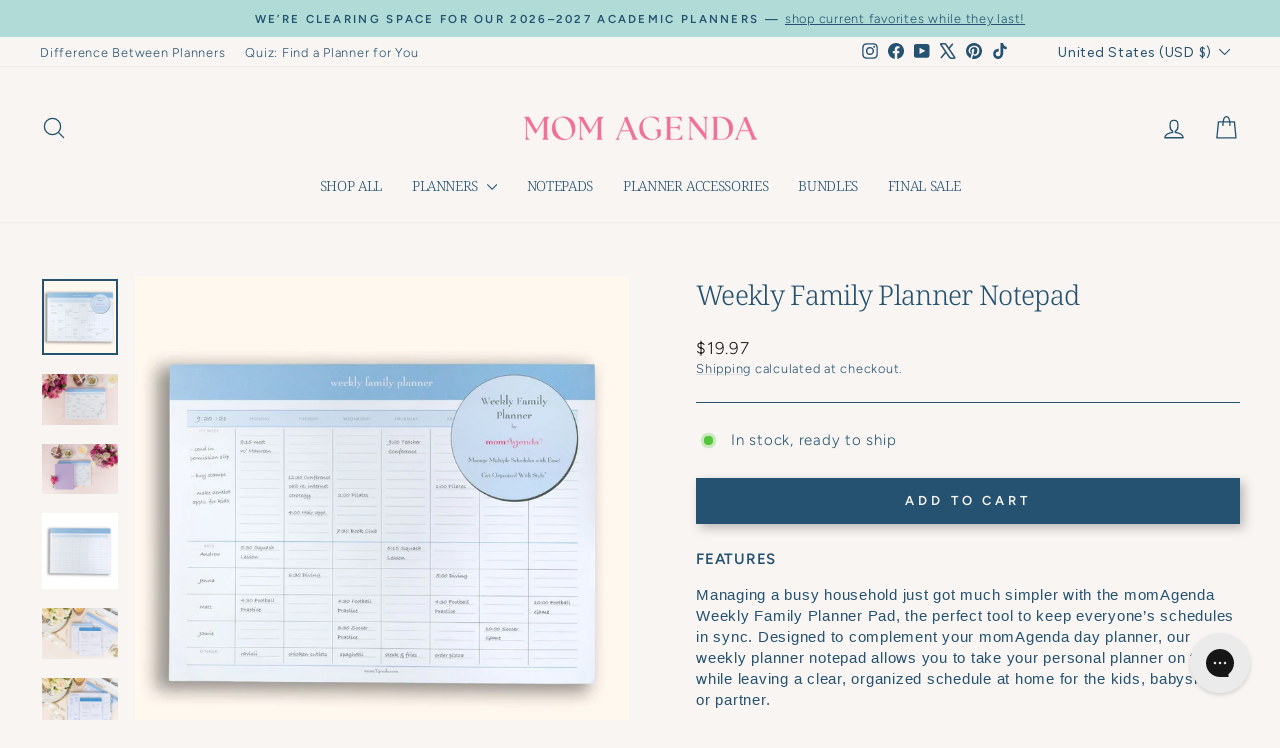

--- FILE ---
content_type: text/html; charset=utf-8
request_url: https://momagenda.com/collections/best-sellers-1/products/momagenda-weekly-family-planner-pad
body_size: 65616
content:
<!doctype html>
<html class="no-js" lang="en" dir="ltr">
<head>
  <meta charset="utf-8">
  <meta http-equiv="X-UA-Compatible" content="IE=edge,chrome=1">
  <meta name="viewport" content="width=device-width,initial-scale=1">
  <meta name="theme-color" content="#245270">
  <link rel="canonical" href="https://momagenda.com/products/momagenda-weekly-family-planner-pad">
  <link rel="preconnect" href="https://cdn.shopify.com" crossorigin>
  <link rel="preconnect" href="https://fonts.shopifycdn.com" crossorigin>
  <link rel="dns-prefetch" href="https://productreviews.shopifycdn.com">
  <link rel="dns-prefetch" href="https://ajax.googleapis.com">
  <link rel="dns-prefetch" href="https://maps.googleapis.com">
  <link rel="dns-prefetch" href="https://maps.gstatic.com"><link rel="shortcut icon" href="//momagenda.com/cdn/shop/files/Bee-Favicon_32x32.png?v=1766792966" type="image/png" /><title>Weekly Family Planner Pad | momAgenda
&ndash; Mom Agenda
</title>
<meta name="description" content="Designed to complement your momAgenda day planner, our weekly planner notepad allows you to take your personal planner on the go while leaving a clear, organized schedule at home for the kids, babysitter or partner."><meta property="og:site_name" content="Mom Agenda">
  <meta property="og:url" content="https://momagenda.com/products/momagenda-weekly-family-planner-pad">
  <meta property="og:title" content="Weekly Family Planner Notepad">
  <meta property="og:type" content="product">
  <meta property="og:description" content="Designed to complement your momAgenda day planner, our weekly planner notepad allows you to take your personal planner on the go while leaving a clear, organized schedule at home for the kids, babysitter or partner."><meta property="og:image" content="http://momagenda.com/cdn/shop/files/weekly_family_planner_notepad.jpg?v=1741301256">
    <meta property="og:image:secure_url" content="https://momagenda.com/cdn/shop/files/weekly_family_planner_notepad.jpg?v=1741301256">
    <meta property="og:image:width" content="1080">
    <meta property="og:image:height" content="1080"><meta name="twitter:site" content="@https://x.com/momAgenda">
  <meta name="twitter:card" content="summary_large_image">
  <meta name="twitter:title" content="Weekly Family Planner Notepad">
  <meta name="twitter:description" content="Designed to complement your momAgenda day planner, our weekly planner notepad allows you to take your personal planner on the go while leaving a clear, organized schedule at home for the kids, babysitter or partner.">
<script async crossorigin fetchpriority="high" src="/cdn/shopifycloud/importmap-polyfill/es-modules-shim.2.4.0.js"></script>
<script type="importmap">
{
  "imports": {
    "element.base-media": "//momagenda.com/cdn/shop/t/114/assets/element.base-media.js?v=61305152781971747521768537030",
    "element.image.parallax": "//momagenda.com/cdn/shop/t/114/assets/element.image.parallax.js?v=59188309605188605141768537030",
    "element.model": "//momagenda.com/cdn/shop/t/114/assets/element.model.js?v=104979259955732717291768537030",
    "element.quantity-selector": "//momagenda.com/cdn/shop/t/114/assets/element.quantity-selector.js?v=68208048201360514121768537030",
    "element.text.rte": "//momagenda.com/cdn/shop/t/114/assets/element.text.rte.js?v=28194737298593644281768537030",
    "element.video": "//momagenda.com/cdn/shop/t/114/assets/element.video.js?v=110560105447302630031768537030",
    "is-land": "//momagenda.com/cdn/shop/t/114/assets/is-land.min.js?v=92343381495565747271768537030",
    "util.misc": "//momagenda.com/cdn/shop/t/114/assets/util.misc.js?v=117964846174238173191768537030",
    "util.product-loader": "//momagenda.com/cdn/shop/t/114/assets/util.product-loader.js?v=71947287259713254281768537030",
    "util.resource-loader": "//momagenda.com/cdn/shop/t/114/assets/util.resource-loader.js?v=81301169148003274841768537030",
    "vendor.in-view": "//momagenda.com/cdn/shop/t/114/assets/vendor.in-view.js?v=126891093837844970591768537030"
  }
}
</script><script type="module" src="//momagenda.com/cdn/shop/t/114/assets/is-land.min.js?v=92343381495565747271768537030"></script>
<style data-shopify>@font-face {
  font-family: "Noto Serif";
  font-weight: 300;
  font-style: normal;
  font-display: swap;
  src: url("//momagenda.com/cdn/fonts/noto_serif/notoserif_n3.a94a5a5c9c0ea275dcb50823fcffaca479c0e28e.woff2") format("woff2"),
       url("//momagenda.com/cdn/fonts/noto_serif/notoserif_n3.5aef593cdc3d6235212508cee3b178e21bec1e6e.woff") format("woff");
}

  @font-face {
  font-family: Figtree;
  font-weight: 300;
  font-style: normal;
  font-display: swap;
  src: url("//momagenda.com/cdn/fonts/figtree/figtree_n3.e4cc0323f8b9feb279bf6ced9d868d88ce80289f.woff2") format("woff2"),
       url("//momagenda.com/cdn/fonts/figtree/figtree_n3.db79ac3fb83d054d99bd79fccf8e8782b5cf449e.woff") format("woff");
}


  @font-face {
  font-family: Figtree;
  font-weight: 600;
  font-style: normal;
  font-display: swap;
  src: url("//momagenda.com/cdn/fonts/figtree/figtree_n6.9d1ea52bb49a0a86cfd1b0383d00f83d3fcc14de.woff2") format("woff2"),
       url("//momagenda.com/cdn/fonts/figtree/figtree_n6.f0fcdea525a0e47b2ae4ab645832a8e8a96d31d3.woff") format("woff");
}

  @font-face {
  font-family: Figtree;
  font-weight: 300;
  font-style: italic;
  font-display: swap;
  src: url("//momagenda.com/cdn/fonts/figtree/figtree_i3.914abbe7a583759f0a18bf02652c9ee1f4bb1c6d.woff2") format("woff2"),
       url("//momagenda.com/cdn/fonts/figtree/figtree_i3.3d7354f07ddb3c61082efcb69896c65d6c00d9fa.woff") format("woff");
}

  @font-face {
  font-family: Figtree;
  font-weight: 600;
  font-style: italic;
  font-display: swap;
  src: url("//momagenda.com/cdn/fonts/figtree/figtree_i6.702baae75738b446cfbed6ac0d60cab7b21e61ba.woff2") format("woff2"),
       url("//momagenda.com/cdn/fonts/figtree/figtree_i6.6b8dc40d16c9905d29525156e284509f871ce8f9.woff") format("woff");
}

</style><link href="//momagenda.com/cdn/shop/t/114/assets/theme.css?v=93626464380700918791768537030" rel="stylesheet" type="text/css" media="all" />
<style data-shopify>:root {
    --typeHeaderPrimary: "Noto Serif";
    --typeHeaderFallback: serif;
    --typeHeaderSize: 32px;
    --typeHeaderWeight: 300;
    --typeHeaderLineHeight: 1.3;
    --typeHeaderSpacing: -0.025em;

    --typeBasePrimary:Figtree;
    --typeBaseFallback:sans-serif;
    --typeBaseSize: 15px;
    --typeBaseWeight: 300;
    --typeBaseSpacing: 0.05em;
    --typeBaseLineHeight: 1.4;
    --typeBaselineHeightMinus01: 1.3;

    --typeCollectionTitle: 22px;

    --iconWeight: 3px;
    --iconLinecaps: round;

    
        --buttonRadius: 0;
    

    --colorGridOverlayOpacity: 0.2;
    --colorAnnouncement: #b0dbd6;
    --colorAnnouncementText: #245270;

    --colorBody: #f9f5f2;
    --colorBodyAlpha05: rgba(249, 245, 242, 0.05);
    --colorBodyDim: #f1e8e1;
    --colorBodyLightDim: #f6f0eb;
    --colorBodyMediumDim: #f3eae4;


    --colorBorder: #245270;

    --colorBtnPrimary: #245270;
    --colorBtnPrimaryLight: #306e97;
    --colorBtnPrimaryDim: #1e445d;
    --colorBtnPrimaryText: #f9f5f2;

    --colorCartDot: #d74a5d;

    --colorDrawers: #f9f5f2;
    --colorDrawersDim: #f1e8e1;
    --colorDrawerBorder: #e8e8e1;
    --colorDrawerText: #245270;
    --colorDrawerTextDark: #112836;
    --colorDrawerButton: #ff7096;
    --colorDrawerButtonText: #245270;

    --colorFooter: #231f20;
    --colorFooterText: #f9f5f2;
    --colorFooterTextAlpha01: #f9f5f2;

    --colorGridOverlay: #231f20;
    --colorGridOverlayOpacity: 0.1;

    --colorHeaderTextAlpha01: rgba(36, 82, 112, 0.1);

    --colorHeroText: #ffffff;

    --colorSmallImageBg: #f9f5f2;
    --colorLargeImageBg: #f9f5f2;

    --colorImageOverlay: #321004;
    --colorImageOverlayOpacity: 0.15;
    --colorImageOverlayTextShadow: 0.2;

    --colorLink: #245270;

    --colorModalBg: rgba(230, 230, 230, 0.6);

    --colorNav: #f9f5f2;
    --colorNavText: #245270;

    --colorPrice: #1c1d1d;

    --colorSaleTag: #d74a5d;
    --colorSaleTagText: #ffffff;

    --colorTextBody: #245270;
    --colorTextBodyAlpha015: rgba(36, 82, 112, 0.15);
    --colorTextBodyAlpha005: rgba(36, 82, 112, 0.05);
    --colorTextBodyAlpha008: rgba(36, 82, 112, 0.08);
    --colorTextSavings: #d74a5d;

    --urlIcoSelect: url(//momagenda.com/cdn/shop/t/114/assets/ico-select.svg);
    --urlIcoSelectFooter: url(//momagenda.com/cdn/shop/t/114/assets/ico-select-footer.svg);
    --urlIcoSelectWhite: url(//momagenda.com/cdn/shop/t/114/assets/ico-select-white.svg);

    --grid-gutter: 17px;
    --drawer-gutter: 20px;

    --sizeChartMargin: 25px 0;
    --sizeChartIconMargin: 5px;

    --newsletterReminderPadding: 40px;

    /*Shop Pay Installments*/
    --color-body-text: #245270;
    --color-body: #f9f5f2;
    --color-bg: #f9f5f2;
    }

    .placeholder-content {
    background-image: linear-gradient(100deg, #f9f5f2 40%, #f4ede8 63%, #f9f5f2 79%);
    }</style><script>
    document.documentElement.className = document.documentElement.className.replace('no-js', 'js');

    window.theme = window.theme || {};
    theme.routes = {
      home: "/",
      cart: "/cart.js",
      cartPage: "/cart",
      cartAdd: "/cart/add.js",
      cartChange: "/cart/change.js",
      search: "/search",
      predictiveSearch: "/search/suggest"
    };
    theme.strings = {
      soldOut: "Sold Out",
      unavailable: "Unavailable",
      inStockLabel: "In stock, ready to ship",
      oneStockLabel: "Low stock - [count] item left",
      otherStockLabel: "Low stock - [count] items left",
      willNotShipUntil: "Ready to ship [date]",
      willBeInStockAfter: "Back in stock [date]",
      waitingForStock: "Backordered, shipping soon",
      savePrice: "Save [saved_amount]",
      cartEmpty: "Your cart is currently empty.",
      cartTermsConfirmation: "You must agree with the terms and conditions of sales to check out",
      searchCollections: "Collections",
      searchPages: "Pages",
      searchArticles: "Articles",
      productFrom: "from ",
      maxQuantity: "You can only have [quantity] of [title] in your cart."
    };
    theme.settings = {
      cartType: "drawer",
      isCustomerTemplate: false,
      moneyFormat: "${{amount}}",
      saveType: "percent",
      productImageSize: "square",
      productImageCover: false,
      predictiveSearch: true,
      predictiveSearchType: null,
      predictiveSearchVendor: false,
      predictiveSearchPrice: false,
      quickView: true,
      themeName: 'Impulse',
      themeVersion: "8.1.0"
    };
  </script>

  <script>window.performance && window.performance.mark && window.performance.mark('shopify.content_for_header.start');</script><meta id="shopify-digital-wallet" name="shopify-digital-wallet" content="/46471479464/digital_wallets/dialog">
<meta name="shopify-checkout-api-token" content="1a0614ab5907a44893887c28be6ec24b">
<meta id="in-context-paypal-metadata" data-shop-id="46471479464" data-venmo-supported="false" data-environment="production" data-locale="en_US" data-paypal-v4="true" data-currency="USD">
<link rel="alternate" type="application/json+oembed" href="https://momagenda.com/products/momagenda-weekly-family-planner-pad.oembed">
<script async="async" src="/checkouts/internal/preloads.js?locale=en-US"></script>
<link rel="preconnect" href="https://shop.app" crossorigin="anonymous">
<script async="async" src="https://shop.app/checkouts/internal/preloads.js?locale=en-US&shop_id=46471479464" crossorigin="anonymous"></script>
<script id="apple-pay-shop-capabilities" type="application/json">{"shopId":46471479464,"countryCode":"US","currencyCode":"USD","merchantCapabilities":["supports3DS"],"merchantId":"gid:\/\/shopify\/Shop\/46471479464","merchantName":"Mom Agenda","requiredBillingContactFields":["postalAddress","email"],"requiredShippingContactFields":["postalAddress","email"],"shippingType":"shipping","supportedNetworks":["visa","masterCard","amex","discover","elo","jcb"],"total":{"type":"pending","label":"Mom Agenda","amount":"1.00"},"shopifyPaymentsEnabled":true,"supportsSubscriptions":true}</script>
<script id="shopify-features" type="application/json">{"accessToken":"1a0614ab5907a44893887c28be6ec24b","betas":["rich-media-storefront-analytics"],"domain":"momagenda.com","predictiveSearch":true,"shopId":46471479464,"locale":"en"}</script>
<script>var Shopify = Shopify || {};
Shopify.shop = "momagendaonline.myshopify.com";
Shopify.locale = "en";
Shopify.currency = {"active":"USD","rate":"1.0"};
Shopify.country = "US";
Shopify.theme = {"name":"Warehouse Sale - 1\/19","id":158051008733,"schema_name":"Impulse","schema_version":"8.1.0","theme_store_id":857,"role":"main"};
Shopify.theme.handle = "null";
Shopify.theme.style = {"id":null,"handle":null};
Shopify.cdnHost = "momagenda.com/cdn";
Shopify.routes = Shopify.routes || {};
Shopify.routes.root = "/";</script>
<script type="module">!function(o){(o.Shopify=o.Shopify||{}).modules=!0}(window);</script>
<script>!function(o){function n(){var o=[];function n(){o.push(Array.prototype.slice.apply(arguments))}return n.q=o,n}var t=o.Shopify=o.Shopify||{};t.loadFeatures=n(),t.autoloadFeatures=n()}(window);</script>
<script>
  window.ShopifyPay = window.ShopifyPay || {};
  window.ShopifyPay.apiHost = "shop.app\/pay";
  window.ShopifyPay.redirectState = null;
</script>
<script id="shop-js-analytics" type="application/json">{"pageType":"product"}</script>
<script defer="defer" async type="module" src="//momagenda.com/cdn/shopifycloud/shop-js/modules/v2/client.init-shop-cart-sync_BApSsMSl.en.esm.js"></script>
<script defer="defer" async type="module" src="//momagenda.com/cdn/shopifycloud/shop-js/modules/v2/chunk.common_CBoos6YZ.esm.js"></script>
<script type="module">
  await import("//momagenda.com/cdn/shopifycloud/shop-js/modules/v2/client.init-shop-cart-sync_BApSsMSl.en.esm.js");
await import("//momagenda.com/cdn/shopifycloud/shop-js/modules/v2/chunk.common_CBoos6YZ.esm.js");

  window.Shopify.SignInWithShop?.initShopCartSync?.({"fedCMEnabled":true,"windoidEnabled":true});

</script>
<script defer="defer" async type="module" src="//momagenda.com/cdn/shopifycloud/shop-js/modules/v2/client.payment-terms_BHOWV7U_.en.esm.js"></script>
<script defer="defer" async type="module" src="//momagenda.com/cdn/shopifycloud/shop-js/modules/v2/chunk.common_CBoos6YZ.esm.js"></script>
<script defer="defer" async type="module" src="//momagenda.com/cdn/shopifycloud/shop-js/modules/v2/chunk.modal_Bu1hFZFC.esm.js"></script>
<script type="module">
  await import("//momagenda.com/cdn/shopifycloud/shop-js/modules/v2/client.payment-terms_BHOWV7U_.en.esm.js");
await import("//momagenda.com/cdn/shopifycloud/shop-js/modules/v2/chunk.common_CBoos6YZ.esm.js");
await import("//momagenda.com/cdn/shopifycloud/shop-js/modules/v2/chunk.modal_Bu1hFZFC.esm.js");

  
</script>
<script>
  window.Shopify = window.Shopify || {};
  if (!window.Shopify.featureAssets) window.Shopify.featureAssets = {};
  window.Shopify.featureAssets['shop-js'] = {"shop-cart-sync":["modules/v2/client.shop-cart-sync_DJczDl9f.en.esm.js","modules/v2/chunk.common_CBoos6YZ.esm.js"],"init-fed-cm":["modules/v2/client.init-fed-cm_BzwGC0Wi.en.esm.js","modules/v2/chunk.common_CBoos6YZ.esm.js"],"init-windoid":["modules/v2/client.init-windoid_BS26ThXS.en.esm.js","modules/v2/chunk.common_CBoos6YZ.esm.js"],"shop-cash-offers":["modules/v2/client.shop-cash-offers_DthCPNIO.en.esm.js","modules/v2/chunk.common_CBoos6YZ.esm.js","modules/v2/chunk.modal_Bu1hFZFC.esm.js"],"shop-button":["modules/v2/client.shop-button_D_JX508o.en.esm.js","modules/v2/chunk.common_CBoos6YZ.esm.js"],"init-shop-email-lookup-coordinator":["modules/v2/client.init-shop-email-lookup-coordinator_DFwWcvrS.en.esm.js","modules/v2/chunk.common_CBoos6YZ.esm.js"],"shop-toast-manager":["modules/v2/client.shop-toast-manager_tEhgP2F9.en.esm.js","modules/v2/chunk.common_CBoos6YZ.esm.js"],"shop-login-button":["modules/v2/client.shop-login-button_DwLgFT0K.en.esm.js","modules/v2/chunk.common_CBoos6YZ.esm.js","modules/v2/chunk.modal_Bu1hFZFC.esm.js"],"avatar":["modules/v2/client.avatar_BTnouDA3.en.esm.js"],"init-shop-cart-sync":["modules/v2/client.init-shop-cart-sync_BApSsMSl.en.esm.js","modules/v2/chunk.common_CBoos6YZ.esm.js"],"pay-button":["modules/v2/client.pay-button_BuNmcIr_.en.esm.js","modules/v2/chunk.common_CBoos6YZ.esm.js"],"init-shop-for-new-customer-accounts":["modules/v2/client.init-shop-for-new-customer-accounts_DrjXSI53.en.esm.js","modules/v2/client.shop-login-button_DwLgFT0K.en.esm.js","modules/v2/chunk.common_CBoos6YZ.esm.js","modules/v2/chunk.modal_Bu1hFZFC.esm.js"],"init-customer-accounts-sign-up":["modules/v2/client.init-customer-accounts-sign-up_TlVCiykN.en.esm.js","modules/v2/client.shop-login-button_DwLgFT0K.en.esm.js","modules/v2/chunk.common_CBoos6YZ.esm.js","modules/v2/chunk.modal_Bu1hFZFC.esm.js"],"shop-follow-button":["modules/v2/client.shop-follow-button_C5D3XtBb.en.esm.js","modules/v2/chunk.common_CBoos6YZ.esm.js","modules/v2/chunk.modal_Bu1hFZFC.esm.js"],"checkout-modal":["modules/v2/client.checkout-modal_8TC_1FUY.en.esm.js","modules/v2/chunk.common_CBoos6YZ.esm.js","modules/v2/chunk.modal_Bu1hFZFC.esm.js"],"init-customer-accounts":["modules/v2/client.init-customer-accounts_C0Oh2ljF.en.esm.js","modules/v2/client.shop-login-button_DwLgFT0K.en.esm.js","modules/v2/chunk.common_CBoos6YZ.esm.js","modules/v2/chunk.modal_Bu1hFZFC.esm.js"],"lead-capture":["modules/v2/client.lead-capture_Cq0gfm7I.en.esm.js","modules/v2/chunk.common_CBoos6YZ.esm.js","modules/v2/chunk.modal_Bu1hFZFC.esm.js"],"shop-login":["modules/v2/client.shop-login_BmtnoEUo.en.esm.js","modules/v2/chunk.common_CBoos6YZ.esm.js","modules/v2/chunk.modal_Bu1hFZFC.esm.js"],"payment-terms":["modules/v2/client.payment-terms_BHOWV7U_.en.esm.js","modules/v2/chunk.common_CBoos6YZ.esm.js","modules/v2/chunk.modal_Bu1hFZFC.esm.js"]};
</script>
<script>(function() {
  var isLoaded = false;
  function asyncLoad() {
    if (isLoaded) return;
    isLoaded = true;
    var urls = ["https:\/\/loox.io\/widget\/N1WbmmvS8F\/loox.1601991680529.js?shop=momagendaonline.myshopify.com","\/\/d1liekpayvooaz.cloudfront.net\/apps\/customizery\/customizery.js?shop=momagendaonline.myshopify.com","https:\/\/pc-quiz.s3.us-east-2.amazonaws.com\/current\/quiz-loader.min.js?shop=momagendaonline.myshopify.com","https:\/\/static.shareasale.com\/json\/shopify\/deduplication.js?shop=momagendaonline.myshopify.com","https:\/\/static.shareasale.com\/json\/shopify\/shareasale-tracking.js?sasmid=14338\u0026ssmtid=87871\u0026shop=momagendaonline.myshopify.com","https:\/\/cdn.livesession.io\/shopify.js?account_id=cc6ae783\u0026website_id=d58caa81\u0026remote_tracking_code=1\u0026shop=momagendaonline.myshopify.com","https:\/\/cdn5.hextom.com\/js\/vimotia.js?shop=momagendaonline.myshopify.com","https:\/\/api.fastbundle.co\/scripts\/src.js?shop=momagendaonline.myshopify.com","https:\/\/api.fastbundle.co\/scripts\/script_tag.js?shop=momagendaonline.myshopify.com","https:\/\/form-assets.mailchimp.com\/snippet\/account\/229203450?shop=momagendaonline.myshopify.com","https:\/\/chimpstatic.com\/mcjs-connected\/js\/users\/fa04a49037a04ab5975d9069e\/c03b43316d9731d7ace21850b.js?shop=momagendaonline.myshopify.com","https:\/\/sdk.postscript.io\/sdk-script-loader.bundle.js?shopId=15414\u0026shop=momagendaonline.myshopify.com","https:\/\/s3.eu-west-1.amazonaws.com\/production-klarna-il-shopify-osm\/d3bc5d6366701989e2db5a93793900883f2d31a6\/momagendaonline.myshopify.com-1768798806070.js?shop=momagendaonline.myshopify.com"];
    for (var i = 0; i < urls.length; i++) {
      var s = document.createElement('script');
      s.type = 'text/javascript';
      s.async = true;
      s.src = urls[i];
      var x = document.getElementsByTagName('script')[0];
      x.parentNode.insertBefore(s, x);
    }
  };
  if(window.attachEvent) {
    window.attachEvent('onload', asyncLoad);
  } else {
    window.addEventListener('load', asyncLoad, false);
  }
})();</script>
<script id="__st">var __st={"a":46471479464,"offset":-18000,"reqid":"9fb2338a-b04a-415f-8a81-1eaf802092b3-1768884225","pageurl":"momagenda.com\/collections\/best-sellers-1\/products\/momagenda-weekly-family-planner-pad","u":"b3cc3f84e7c4","p":"product","rtyp":"product","rid":5910840049832};</script>
<script>window.ShopifyPaypalV4VisibilityTracking = true;</script>
<script id="captcha-bootstrap">!function(){'use strict';const t='contact',e='account',n='new_comment',o=[[t,t],['blogs',n],['comments',n],[t,'customer']],c=[[e,'customer_login'],[e,'guest_login'],[e,'recover_customer_password'],[e,'create_customer']],r=t=>t.map((([t,e])=>`form[action*='/${t}']:not([data-nocaptcha='true']) input[name='form_type'][value='${e}']`)).join(','),a=t=>()=>t?[...document.querySelectorAll(t)].map((t=>t.form)):[];function s(){const t=[...o],e=r(t);return a(e)}const i='password',u='form_key',d=['recaptcha-v3-token','g-recaptcha-response','h-captcha-response',i],f=()=>{try{return window.sessionStorage}catch{return}},m='__shopify_v',_=t=>t.elements[u];function p(t,e,n=!1){try{const o=window.sessionStorage,c=JSON.parse(o.getItem(e)),{data:r}=function(t){const{data:e,action:n}=t;return t[m]||n?{data:e,action:n}:{data:t,action:n}}(c);for(const[e,n]of Object.entries(r))t.elements[e]&&(t.elements[e].value=n);n&&o.removeItem(e)}catch(o){console.error('form repopulation failed',{error:o})}}const l='form_type',E='cptcha';function T(t){t.dataset[E]=!0}const w=window,h=w.document,L='Shopify',v='ce_forms',y='captcha';let A=!1;((t,e)=>{const n=(g='f06e6c50-85a8-45c8-87d0-21a2b65856fe',I='https://cdn.shopify.com/shopifycloud/storefront-forms-hcaptcha/ce_storefront_forms_captcha_hcaptcha.v1.5.2.iife.js',D={infoText:'Protected by hCaptcha',privacyText:'Privacy',termsText:'Terms'},(t,e,n)=>{const o=w[L][v],c=o.bindForm;if(c)return c(t,g,e,D).then(n);var r;o.q.push([[t,g,e,D],n]),r=I,A||(h.body.append(Object.assign(h.createElement('script'),{id:'captcha-provider',async:!0,src:r})),A=!0)});var g,I,D;w[L]=w[L]||{},w[L][v]=w[L][v]||{},w[L][v].q=[],w[L][y]=w[L][y]||{},w[L][y].protect=function(t,e){n(t,void 0,e),T(t)},Object.freeze(w[L][y]),function(t,e,n,w,h,L){const[v,y,A,g]=function(t,e,n){const i=e?o:[],u=t?c:[],d=[...i,...u],f=r(d),m=r(i),_=r(d.filter((([t,e])=>n.includes(e))));return[a(f),a(m),a(_),s()]}(w,h,L),I=t=>{const e=t.target;return e instanceof HTMLFormElement?e:e&&e.form},D=t=>v().includes(t);t.addEventListener('submit',(t=>{const e=I(t);if(!e)return;const n=D(e)&&!e.dataset.hcaptchaBound&&!e.dataset.recaptchaBound,o=_(e),c=g().includes(e)&&(!o||!o.value);(n||c)&&t.preventDefault(),c&&!n&&(function(t){try{if(!f())return;!function(t){const e=f();if(!e)return;const n=_(t);if(!n)return;const o=n.value;o&&e.removeItem(o)}(t);const e=Array.from(Array(32),(()=>Math.random().toString(36)[2])).join('');!function(t,e){_(t)||t.append(Object.assign(document.createElement('input'),{type:'hidden',name:u})),t.elements[u].value=e}(t,e),function(t,e){const n=f();if(!n)return;const o=[...t.querySelectorAll(`input[type='${i}']`)].map((({name:t})=>t)),c=[...d,...o],r={};for(const[a,s]of new FormData(t).entries())c.includes(a)||(r[a]=s);n.setItem(e,JSON.stringify({[m]:1,action:t.action,data:r}))}(t,e)}catch(e){console.error('failed to persist form',e)}}(e),e.submit())}));const S=(t,e)=>{t&&!t.dataset[E]&&(n(t,e.some((e=>e===t))),T(t))};for(const o of['focusin','change'])t.addEventListener(o,(t=>{const e=I(t);D(e)&&S(e,y())}));const B=e.get('form_key'),M=e.get(l),P=B&&M;t.addEventListener('DOMContentLoaded',(()=>{const t=y();if(P)for(const e of t)e.elements[l].value===M&&p(e,B);[...new Set([...A(),...v().filter((t=>'true'===t.dataset.shopifyCaptcha))])].forEach((e=>S(e,t)))}))}(h,new URLSearchParams(w.location.search),n,t,e,['guest_login'])})(!0,!0)}();</script>
<script integrity="sha256-4kQ18oKyAcykRKYeNunJcIwy7WH5gtpwJnB7kiuLZ1E=" data-source-attribution="shopify.loadfeatures" defer="defer" src="//momagenda.com/cdn/shopifycloud/storefront/assets/storefront/load_feature-a0a9edcb.js" crossorigin="anonymous"></script>
<script crossorigin="anonymous" defer="defer" src="//momagenda.com/cdn/shopifycloud/storefront/assets/shopify_pay/storefront-65b4c6d7.js?v=20250812"></script>
<script data-source-attribution="shopify.dynamic_checkout.dynamic.init">var Shopify=Shopify||{};Shopify.PaymentButton=Shopify.PaymentButton||{isStorefrontPortableWallets:!0,init:function(){window.Shopify.PaymentButton.init=function(){};var t=document.createElement("script");t.src="https://momagenda.com/cdn/shopifycloud/portable-wallets/latest/portable-wallets.en.js",t.type="module",document.head.appendChild(t)}};
</script>
<script data-source-attribution="shopify.dynamic_checkout.buyer_consent">
  function portableWalletsHideBuyerConsent(e){var t=document.getElementById("shopify-buyer-consent"),n=document.getElementById("shopify-subscription-policy-button");t&&n&&(t.classList.add("hidden"),t.setAttribute("aria-hidden","true"),n.removeEventListener("click",e))}function portableWalletsShowBuyerConsent(e){var t=document.getElementById("shopify-buyer-consent"),n=document.getElementById("shopify-subscription-policy-button");t&&n&&(t.classList.remove("hidden"),t.removeAttribute("aria-hidden"),n.addEventListener("click",e))}window.Shopify?.PaymentButton&&(window.Shopify.PaymentButton.hideBuyerConsent=portableWalletsHideBuyerConsent,window.Shopify.PaymentButton.showBuyerConsent=portableWalletsShowBuyerConsent);
</script>
<script data-source-attribution="shopify.dynamic_checkout.cart.bootstrap">document.addEventListener("DOMContentLoaded",(function(){function t(){return document.querySelector("shopify-accelerated-checkout-cart, shopify-accelerated-checkout")}if(t())Shopify.PaymentButton.init();else{new MutationObserver((function(e,n){t()&&(Shopify.PaymentButton.init(),n.disconnect())})).observe(document.body,{childList:!0,subtree:!0})}}));
</script>
<link id="shopify-accelerated-checkout-styles" rel="stylesheet" media="screen" href="https://momagenda.com/cdn/shopifycloud/portable-wallets/latest/accelerated-checkout-backwards-compat.css" crossorigin="anonymous">
<style id="shopify-accelerated-checkout-cart">
        #shopify-buyer-consent {
  margin-top: 1em;
  display: inline-block;
  width: 100%;
}

#shopify-buyer-consent.hidden {
  display: none;
}

#shopify-subscription-policy-button {
  background: none;
  border: none;
  padding: 0;
  text-decoration: underline;
  font-size: inherit;
  cursor: pointer;
}

#shopify-subscription-policy-button::before {
  box-shadow: none;
}

      </style>

<script>window.performance && window.performance.mark && window.performance.mark('shopify.content_for_header.end');</script>

  <style data-shopify>
    :root {
      /* Root Variables */
      /* ========================= */
      --root-color-primary: #245270;
      --color-primary: #245270;
      --root-color-secondary: #f9f5f2;
      --color-secondary: #f9f5f2;
      --color-sale-tag: #d74a5d;
      --color-sale-tag-text: #ffffff;
      --layout-section-padding-block: 3rem;
      --layout-section-padding-inline--md: 40px;
      --layout-section-max-inline-size: 1420px; 


      /* Text */
      /* ========================= */
      
      /* Body Font Styles */
      --element-text-font-family--body: Figtree;
      --element-text-font-family-fallback--body: sans-serif;
      --element-text-font-weight--body: 300;
      --element-text-letter-spacing--body: 0.05em;
      --element-text-text-transform--body: none;

      /* Body Font Sizes */
      --element-text-font-size--body: initial;
      --element-text-font-size--body-xs: 11px;
      --element-text-font-size--body-sm: 13px;
      --element-text-font-size--body-md: 15px;
      --element-text-font-size--body-lg: 17px;
      
      /* Body Line Heights */
      --element-text-line-height--body: 1.4;

      /* Heading Font Styles */
      --element-text-font-family--heading: "Noto Serif";
      --element-text-font-family-fallback--heading: serif;
      --element-text-font-weight--heading: 300;
      --element-text-letter-spacing--heading: -0.025em;
      
       
      
      
      /* Heading Font Sizes */
      --element-text-font-size--heading-2xl: 48px;
      --element-text-font-size--heading-xl: 32px;
      --element-text-font-size--heading-lg: 26px;
      --element-text-font-size--heading-md: 24px;
      --element-text-font-size--heading-sm: 18px;
      --element-text-font-size--heading-xs: 16px;
      
      /* Heading Line Heights */
      --element-text-line-height--heading: 1.3;

      /* Buttons */
      /* ========================= */
      
          --element-button-radius: 0;
      

      --element-button-padding-block: 12px;
      --element-button-text-transform: uppercase;
      --element-button-font-weight: 800;
      --element-button-font-size: max(calc(var(--typeBaseSize) - 4px), 13px);
      --element-button-letter-spacing: .3em;

      /* Base Color Variables */
      --element-button-color-primary: #245270;
      --element-button-color-secondary: #f9f5f2;
      --element-button-shade-border: 100%;

      /* Hover State Variables */
      --element-button-shade-background--hover: 0%;
      --element-button-shade-border--hover: 100%;

      /* Focus State Variables */
      --element-button-color-focus: var(--color-focus);

      /* Inputs */
      /* ========================= */
      
          --element-icon-radius: 0;
      

      --element-input-font-size: var(--element-text-font-size--body-sm);
      --element-input-box-shadow-shade: 100%;

      /* Hover State Variables */
      --element-input-background-shade--hover: 0%;
      --element-input-box-shadow-spread-radius--hover: 1px;
    }

    @media only screen and (max-width: 768px) {
      :root {
        --element-button-font-size: max(calc(var(--typeBaseSize) - 5px), 11px);
      }
    }

    .element-radio {
        &:has(input[type='radio']:checked) {
          --element-button-color: var(--element-button-color-secondary);
        }
    }

    /* ATC Button Overrides */
    /* ========================= */

    .element-button[type="submit"],
    .element-button[type="submit"] .element-text,
    .element-button--shopify-payment-wrapper button {
      --element-button-padding-block: 13px;
      --element-button-padding-inline: 20px;
      --element-button-line-height: 1.42;
      --_font-size--body-md: var(--element-button-font-size);

      line-height: 1.42 !important;
    }

    /* When dynamic checkout is enabled */
    product-form:has(.element-button--shopify-payment-wrapper) {
      --element-button-color: #245270;

      .element-button[type="submit"],
      .element-button--shopify-payment-wrapper button {
        min-height: 50px !important;
      }

      .shopify-payment-button {
        margin: 0;
      }
    }

    /* Hover animation for non-angled buttons */
    body:not([data-button_style='angled']) .element-button[type="submit"] {
      position: relative;
      overflow: hidden;

      &:after {
        content: '';
        position: absolute;
        top: 0;
        left: 150%;
        width: 200%;
        height: 100%;
        transform: skewX(-20deg);
        background-image: linear-gradient(to right,transparent, rgba(255,255,255,.25),transparent);
      }

      &:hover:after {
        animation: shine 0.75s cubic-bezier(0.01, 0.56, 1, 1);
      }
    }

    /* ANGLED STYLE - ATC Button Overrides */
    /* ========================= */
    
    [data-button_style='angled'] {
      --element-button-shade-background--active: var(--element-button-shade-background);
      --element-button-shade-border--active: var(--element-button-shade-border);

      .element-button[type="submit"] {
        --_box-shadow: none;

        position: relative;
        max-width: 94%;
        border-top: 1px solid #245270;
        border-bottom: 1px solid #245270;
        
        &:before,
        &:after {
          content: '';
          position: absolute;
          display: block;
          top: -1px;
          bottom: -1px;
          width: 20px;
          transform: skewX(-12deg);
          background-color: #245270;
        }
        
        &:before {
          left: -6px;
        }
        
        &:after {
          right: -6px;
        }
      }

      /* When dynamic checkout is enabled */
      product-form:has(.element-button--shopify-payment-wrapper) {
        .element-button[type="submit"]:before,
        .element-button[type="submit"]:after {
          background-color: color-mix(in srgb,var(--_color-text) var(--_shade-background),var(--_color-background));
          border-top: 1px solid #245270;
          border-bottom: 1px solid #245270;
        }

        .element-button[type="submit"]:before {
          border-left: 1px solid #245270;
        }
        
        .element-button[type="submit"]:after {
          border-right: 1px solid #245270;
        }
      }

      .element-button--shopify-payment-wrapper {
        --_color-background: #245270;

        button:hover,
        button:before,
        button:after {
          background-color: color-mix(in srgb,var(--_color-text) var(--_shade-background),var(--_color-background)) !important;
        }

        button:not(button:focus-visible) {
          box-shadow: none !important;
        }
      }
    }
  </style>

  <script src="//momagenda.com/cdn/shop/t/114/assets/vendor-scripts-v11.js" defer="defer"></script><link rel="stylesheet" href="//momagenda.com/cdn/shop/t/114/assets/country-flags.css"><script src="//momagenda.com/cdn/shop/t/114/assets/theme.js?v=22325264162658116151768537030" defer="defer"></script>
<!-- BEGIN app block: shopify://apps/eg-auto-add-to-cart/blocks/app-embed/0f7d4f74-1e89-4820-aec4-6564d7e535d2 -->










  
    <script
      async
      type="text/javascript"
      src="https://cdn.506.io/eg/script.js?shop=momagendaonline.myshopify.com&v=7"
    ></script>
  



  <meta id="easygift-shop" itemid="c2hvcF8kXzE3Njg4ODQyMjY=" content="{&quot;isInstalled&quot;:true,&quot;installedOn&quot;:&quot;2025-01-31T18:12:33.127Z&quot;,&quot;appVersion&quot;:&quot;3.0&quot;,&quot;subscriptionName&quot;:&quot;Unlimited&quot;,&quot;cartAnalytics&quot;:true,&quot;freeTrialEndsOn&quot;:null,&quot;settings&quot;:{&quot;reminderBannerStyle&quot;:{&quot;position&quot;:{&quot;horizontal&quot;:&quot;right&quot;,&quot;vertical&quot;:&quot;bottom&quot;},&quot;primaryColor&quot;:&quot;#000000&quot;,&quot;cssStyles&quot;:&quot;&quot;,&quot;headerText&quot;:&quot;Click here to reopen missed deals&quot;,&quot;subHeaderText&quot;:null,&quot;showImage&quot;:false,&quot;imageUrl&quot;:&quot;https:\/\/cdn.506.io\/eg\/eg_notification_default_512x512.png&quot;,&quot;displayAfter&quot;:5,&quot;closingMode&quot;:&quot;doNotAutoClose&quot;,&quot;selfcloseAfter&quot;:5,&quot;reshowBannerAfter&quot;:&quot;everyNewSession&quot;},&quot;addedItemIdentifier&quot;:&quot;_Gifted&quot;,&quot;ignoreOtherAppLineItems&quot;:null,&quot;customVariantsInfoLifetimeMins&quot;:1440,&quot;redirectPath&quot;:null,&quot;ignoreNonStandardCartRequests&quot;:false,&quot;bannerStyle&quot;:{&quot;position&quot;:{&quot;horizontal&quot;:&quot;right&quot;,&quot;vertical&quot;:&quot;bottom&quot;},&quot;primaryColor&quot;:&quot;#000000&quot;,&quot;cssStyles&quot;:&quot;&quot;},&quot;themePresetId&quot;:&quot;0&quot;,&quot;notificationStyle&quot;:{&quot;position&quot;:{&quot;horizontal&quot;:&quot;center&quot;,&quot;vertical&quot;:&quot;top&quot;},&quot;primaryColor&quot;:&quot;#EB6082&quot;,&quot;duration&quot;:&quot;4.0&quot;,&quot;cssStyles&quot;:&quot;#aca-notifications-wrapper {\n  display: block;\n  left: 50%;\n  -webkit-transform: translate(-50%,0);\n  -moz-transform: translate(-50%,0);\n  -ms-transform: translate(-50%,0);\n  -o-transform: translate(-50%,0);\n  transform: translate(-50%,0);\n  top: 0;\n  position: fixed;\n  z-index: 99999999;\n  max-height: 100%;\n  overflow: auto;\n}\n.aca-notification-container {\n  display: flex;\n  flex-direction: row;\n  text-align: left;\n  font-size: 16px;\n  margin: 12px;\n  padding: 8px;\n  background-color: #FFFFFF;\n  width: fit-content;\n  box-shadow: rgb(170 170 170) 0px 0px 5px;\n  border-radius: 8px;\n  opacity: 0;\n  transition: opacity 0.4s ease-in-out;\n}\n.aca-notification-container .aca-notification-image {\n  display: flex;\n  align-items: center;\n  justify-content: center;\n  min-height: 60px;\n  min-width: 60px;\n  height: 60px;\n  width: 60px;\n  background-color: #FFFFFF;\n  margin: 8px;\n}\n.aca-notification-image img {\n  display: block;\n  max-width: 100%;\n  max-height: 100%;\n  width: auto;\n  height: auto;\n  border-radius: 6px;\n  box-shadow: rgba(99, 115, 129, 0.29) 0px 0px 4px 1px;\n}\n.aca-notification-container .aca-notification-text {\n  flex-grow: 1;\n  margin: 8px;\n  max-width: 260px;\n}\n.aca-notification-heading {\n  font-size: 24px;\n  margin: 0 0 0.3em 0;\n  line-height: normal;\n  word-break: break-word;\n  line-height: 1.2;\n  max-height: 3.6em;\n  overflow: hidden;\n  color: #EB6082;\n}\n.aca-notification-subheading {\n  font-size: 18px;\n  margin: 0;\n  line-height: normal;\n  word-break: break-word;\n  line-height: 1.4;\n  max-height: 5.6em;\n  overflow: hidden;\n  color: #EB6082;\n}\n@media screen and (max-width: 450px) {\n  #aca-notifications-wrapper {\n    left: null;\n right: null;\n  }\n  .aca-notification-container {\n    width: auto;\n display: block;\n flex-wrap: wrap;\n }\n.aca-notification-container .aca-notification-text {\n    max-width: none;\n  }\n}&quot;,&quot;hasCustomizations&quot;:false},&quot;fetchCartData&quot;:false,&quot;useLocalStorage&quot;:{&quot;enabled&quot;:false,&quot;expiryMinutes&quot;:null},&quot;popupStyle&quot;:{&quot;closeModalOutsideClick&quot;:true,&quot;priceShowZeroDecimals&quot;:true,&quot;primaryColor&quot;:&quot;#3A3A3A&quot;,&quot;secondaryColor&quot;:&quot;#3A3A3A&quot;,&quot;cssStyles&quot;:&quot;\n#aca-modal {\n  position: fixed;\n  left: 0;\n  top: 0;\n  width: 100%;\n  height: 100%;\n  background: rgba(0, 0, 0, 0.5);\n  z-index: 99999999;\n  overflow-x: hidden;\n  overflow-y: auto;\n  display: block;\n}\n#aca-modal-wrapper {\n  display: flex;\n  align-items: center;\n  width: 100%;\n  height: auto;\n  max-width: 700px;\n  min-height: calc(100% - 60px);\n  margin: 30px auto;\n}\n#aca-modal-container {\n  position: relative;\n  display: flex;\n  flex-direction: column;\n  align-items: center;\n  justify-content: center;\n  box-shadow: 0 0 1.5rem rgba(17, 17, 17, 0.7);\n  width: 100%;\n  padding: 20px;\n  background-color: #fff8ef;\n}\n#aca-close-icon-container {\n  position: absolute;\n  top: 12px;\n  right: 12px;\n  width: 25px;\n  display: none;\n  cursor: pointer;\n}\n#aca-close-icon {\n  stroke: #333333;\n}\n#aca-modal-custom-image-container {\n  background-color: #FFFFFF;\n  margin: 0.5em 0;\n}\n#aca-modal-custom-image-container img {\n  display: block;\n  min-width: 60px;\n  min-height: 60px;\n  max-width: 200px;\n  max-height: 200px;\n  width: auto;\n  height: auto;\n}\n#aca-modal-headline {\n  text-align: center;\n  text-transform: none;\n  letter-spacing: normal;\n  margin: 0.5em 0;\n  font-size: 30px;\n  color: #245270;\n}\n#aca-modal-subheadline {\n  text-align: center;\n  font-weight: normal;\n  margin: 0 0 0.5em 0;\n  font-size: 20px;\n  color: #245270;\n}\n#aca-products-container {\n  display: flex;\n  align-items: flex-start;\n  justify-content: center;\n  flex-wrap: wrap;\n  width: 85%;\n}\n#aca-products-container .aca-product {\n  text-align: center;\n  margin: 30px;\n  width: 350px;\n}\n.aca-product-image {\n  display: flex;\n  align-items: center;\n  justify-content: center;\n  width: 100%;\n  height: auto;\n  background-color: #ffffff;\n  margin-bottom: 1em;\n}\n.aca-product-image img {\n  display: block;\n  max-width: 150%;\n  max-height: 100%;\n  width: 350px;\n  height: auto;\n}\n.aca-product-name, .aca-subscription-name {\n  color: #245270;\n  line-height: inherit;\n  word-break: break-word;\n  font-size: 16px;\n}\n.aca-product-variant-name {\n  margin-top: 1em;\n  color: #245270;\n  line-height: inherit;\n  word-break: break-word;\n  font-size: 16px;\n}\n.aca-product-price {\n  color: #245270;\n  line-height: inherit;\n  font-size: 16px;\n}\n.aca-subscription-label {\n  color: #245270;\n  line-height: inherit;\n  word-break: break-word;\n  font-weight: 600;\n  font-size: 16px;\n}\n.aca-product-dropdown {\n  position: relative;\n  display: flex;\n  align-items: center;\n  cursor: pointer;\n  width: 100%;\n  height: 42px;\n  background-color: #FFFFFF;\n  line-height: inherit;\n  margin-bottom: 1em;\n}\n.aca-product-dropdown .dropdown-icon {\n  position: absolute;\n  right: 8px;\n  height: 12px;\n  width: 12px;\n  fill: #E1E3E4;\n}\n.aca-product-dropdown select::before,\n.aca-product-dropdown select::after {\n  box-sizing: border-box;\n}\nselect.aca-product-dropdown::-ms-expand {\n  display: none;\n}\n.aca-product-dropdown select {\n  box-sizing: border-box;\n  background-color: transparent;\n  border: none;\n  margin: 0;\n  cursor: inherit;\n  line-height: inherit;\n  outline: none;\n  -moz-appearance: none;\n  -webkit-appearance: none;\n  appearance: none;\n  background-image: none;\n  border-top-left-radius: 0;\n  border-top-right-radius: 0;\n  border-bottom-right-radius: 0;\n  border-bottom-left-radius: 0;\n  z-index: 1;\n  width: 100%;\n  height: 100%;\n  cursor: pointer;\n  border: 1px solid #E1E3E4;\n  border-radius: 2px;\n  color: #333333;\n  padding: 0 30px 0 10px;\n  font-size: 15px;\n}\nbutton.aca-product-button {\n  border: none;\n  cursor: pointer;\n  width: 100%;\n  min-height: 42px;\n  word-break: break-word;\n  padding: 8px 14px;\n  background-color: #ff7096;\n  text-transform: uppercase;\n  line-height: inherit;\n  border: 1px solid transparent;\n  border-radius: 2px;\n  font-size: 14px;\n  color: #FFFFFF;\n  font-weight: bold;\n  letter-spacing: 1.039px;\n}\n.aca-product-button.aca-product-out-of-stock-button {\n  cursor: default;\n  border: 1px solid #3A3A3A;\n  background-color: #FFFFFF;\n  color: #3A3A3A;\n}\n.aca-button-loader {\n  display: block;\n  border: 3px solid transparent;\n  border-radius: 50%;\n  border-top: 3px solid #FFFFFF;\n  width: 20px;\n  height: 20px;\n  background: transparent;\n  margin: 0 auto;\n  -webkit-animation: aca-loader 0.5s linear infinite;\n  animation: aca-loader 0.5s linear infinite;\n}\n@-webkit-keyframes aca-loader {\n  0% {\n    -webkit-transform: rotate(0deg);\n  }\n  100% {\n    -webkit-transform: rotate(360deg);\n  }\n}\n@keyframes aca-loader {\n  0% {\n    transform: rotate(0deg);\n  }\n  100% {\n    transform: rotate(360deg);\n  }\n}\n.aca-button-tick {\n  display: block;\n  transform: rotate(45deg);\n  -webkit-transform: rotate(45deg);\n  height: 19px;\n  width: 9px;\n  margin: 0 auto;\n  border-bottom: 3px solid #FFFFFF;\n  border-right: 3px solid #FFFFFF;\n}\n.aca-button-cross \u003e svg {\n  width: 22px;\n  margin-bottom: -6px;\n}\n.aca-button-cross .button-cross-icon {\n  stroke: #FFFFFF;\n}\n#aca-bottom-close {\n  cursor: pointer;\n  text-align: center;\n  word-break: break-word;\n  color: #245270;\n  font-size: 16px;\n}\n@media screen and (min-width: 951px) and (max-width: 1200px) {\n   #aca-products-container {\n    width: 95%;\n    padding: 20px 0;\n  }\n  #aca-products-container .aca-product {\n    margin: 5px 3%;\n    padding: 0;\n  }\n}\n@media screen and (min-width: 951px) and (max-width: 1024px) {\n  #aca-products-container .aca-product {\n    margin: 2=0px 2%;\n  }\n}\n@media screen and (max-width: 950px) {\n  #aca-products-container {\n    width: 95%;\n    padding: 0;\n  }\n  #aca-products-container .aca-product {\n    width: 45%;\n    max-width: 200px;\n    margin: 2.5%;\n  }\n}\n@media screen and (min-width: 602px) and (max-width: 950px) {\n  #aca-products-container .aca-product {\n    margin: 4%;\n  }\n}\n@media screen and (max-width: 767px) {\n  #aca-modal-wrapper {\n    width: 90%;\n  }\n}\n@media screen and (max-width: 576px) {\n  #aca-modal-container {\n    padding: 23px 0 0;\n  }\n  #aca-close-icon-container {\n    display: block;\n  }\n  #aca-bottom-close {\n    margin: 10px;\n    font-size: 14px;\n  }\n  #aca-modal-headline {\n    margin: 10px 5%;\n    font-size: 20px;\n  }\n  #aca-modal-subheadline {\n    margin: 0 0 5px 0;\n    font-size: 16px;\n  }\n  .aca-product-image {\n    height: 100px;\n    margin: 0;\n  }\n  .aca-product-name, .aca-subscription-name, .aca-product-variant-name {\n    font-size: 12px;\n    margin: 5px 0;\n  }\n  .aca-product-dropdown select, .aca-product-button, .aca-subscription-label {\n    font-size: 12px;\n  }\n  .aca-product-dropdown {\n    height: 30px;\n    margin-bottom: 7px;\n  }\n  .aca-product-button {\n    min-height: 30px;\n    padding: 4px;\n    margin-bottom: 7px;\n  }\n  .aca-button-loader {\n    border: 2px solid transparent;\n    border-top: 2px solid #FFFFFF;\n    width: 12px;\n    height: 12px;\n  }\n  .aca-button-tick {\n    height: 12px;\n    width: 6px;\n    border-bottom: 2px solid #FFFFFF;\n    border-right: 2px solid #FFFFFF;\n  }\n  .aca-button-cross \u003e svg {\n    width: 15px;\n    margin-bottom: -4px;\n  }\n  .aca-button-cross .button-cross-icon {\n    stroke: #FFFFFF;\n  }\n}&quot;,&quot;hasCustomizations&quot;:true,&quot;addButtonText&quot;:&quot;Select&quot;,&quot;dismissButtonText&quot;:&quot;Close&quot;,&quot;outOfStockButtonText&quot;:&quot;Out of Stock&quot;,&quot;imageUrl&quot;:null,&quot;showProductLink&quot;:false,&quot;subscriptionLabel&quot;:&quot;Subscription Plan&quot;},&quot;refreshAfterBannerClick&quot;:false,&quot;disableReapplyRules&quot;:false,&quot;disableReloadOnFailedAddition&quot;:false,&quot;autoReloadCartPage&quot;:false,&quot;ajaxRedirectPath&quot;:null,&quot;allowSimultaneousRequests&quot;:false,&quot;applyRulesOnCheckout&quot;:false,&quot;enableCartCtrlOverrides&quot;:true,&quot;customRedirectFromCart&quot;:null,&quot;scriptSettings&quot;:{&quot;branding&quot;:{&quot;removalRequestSent&quot;:null,&quot;show&quot;:false},&quot;productPageRedirection&quot;:{&quot;enabled&quot;:false,&quot;products&quot;:[],&quot;redirectionURL&quot;:&quot;\/&quot;},&quot;debugging&quot;:{&quot;enabled&quot;:false,&quot;enabledOn&quot;:null,&quot;stringifyObj&quot;:false},&quot;enableBuyNowInterceptions&quot;:false,&quot;useFinalPrice&quot;:false,&quot;hideGiftedPropertyText&quot;:false,&quot;fetchCartDataBeforeRequest&quot;:false,&quot;hideAlertsOnFrontend&quot;:false,&quot;removeEGPropertyFromSplitActionLineItems&quot;:false,&quot;fetchProductInfoFromSavedDomain&quot;:false,&quot;disableBuyNowInterceptions&quot;:false,&quot;removeProductsAddedFromExpiredRules&quot;:false,&quot;customCSS&quot;:null,&quot;decodePayload&quot;:false,&quot;delayUpdates&quot;:2000}},&quot;translations&quot;:null,&quot;defaultLocale&quot;:&quot;en&quot;,&quot;shopDomain&quot;:&quot;momagenda.com&quot;}">


<script defer>
  (async function() {
    try {

      const blockVersion = "v3"
      if (blockVersion != "v3") {
        return
      }

      let metaErrorFlag = false;
      if (metaErrorFlag) {
        return
      }

      // Parse metafields as JSON
      const metafields = {};

      // Process metafields in JavaScript
      let savedRulesArray = [];
      for (const [key, value] of Object.entries(metafields)) {
        if (value) {
          for (const prop in value) {
            // avoiding Object.Keys for performance gain -- no need to make an array of keys.
            savedRulesArray.push(value);
            break;
          }
        }
      }

      const metaTag = document.createElement('meta');
      metaTag.id = 'easygift-rules';
      metaTag.content = JSON.stringify(savedRulesArray);
      metaTag.setAttribute('itemid', 'cnVsZXNfJF8xNzY4ODg0MjI2');

      document.head.appendChild(metaTag);
      } catch (err) {
        
      }
  })();
</script>


  <script
    type="text/javascript"
    defer
  >

    (function () {
      try {
        window.EG_INFO = window.EG_INFO || {};
        var shopInfo = {"isInstalled":true,"installedOn":"2025-01-31T18:12:33.127Z","appVersion":"3.0","subscriptionName":"Unlimited","cartAnalytics":true,"freeTrialEndsOn":null,"settings":{"reminderBannerStyle":{"position":{"horizontal":"right","vertical":"bottom"},"primaryColor":"#000000","cssStyles":"","headerText":"Click here to reopen missed deals","subHeaderText":null,"showImage":false,"imageUrl":"https:\/\/cdn.506.io\/eg\/eg_notification_default_512x512.png","displayAfter":5,"closingMode":"doNotAutoClose","selfcloseAfter":5,"reshowBannerAfter":"everyNewSession"},"addedItemIdentifier":"_Gifted","ignoreOtherAppLineItems":null,"customVariantsInfoLifetimeMins":1440,"redirectPath":null,"ignoreNonStandardCartRequests":false,"bannerStyle":{"position":{"horizontal":"right","vertical":"bottom"},"primaryColor":"#000000","cssStyles":""},"themePresetId":"0","notificationStyle":{"position":{"horizontal":"center","vertical":"top"},"primaryColor":"#EB6082","duration":"4.0","cssStyles":"#aca-notifications-wrapper {\n  display: block;\n  left: 50%;\n  -webkit-transform: translate(-50%,0);\n  -moz-transform: translate(-50%,0);\n  -ms-transform: translate(-50%,0);\n  -o-transform: translate(-50%,0);\n  transform: translate(-50%,0);\n  top: 0;\n  position: fixed;\n  z-index: 99999999;\n  max-height: 100%;\n  overflow: auto;\n}\n.aca-notification-container {\n  display: flex;\n  flex-direction: row;\n  text-align: left;\n  font-size: 16px;\n  margin: 12px;\n  padding: 8px;\n  background-color: #FFFFFF;\n  width: fit-content;\n  box-shadow: rgb(170 170 170) 0px 0px 5px;\n  border-radius: 8px;\n  opacity: 0;\n  transition: opacity 0.4s ease-in-out;\n}\n.aca-notification-container .aca-notification-image {\n  display: flex;\n  align-items: center;\n  justify-content: center;\n  min-height: 60px;\n  min-width: 60px;\n  height: 60px;\n  width: 60px;\n  background-color: #FFFFFF;\n  margin: 8px;\n}\n.aca-notification-image img {\n  display: block;\n  max-width: 100%;\n  max-height: 100%;\n  width: auto;\n  height: auto;\n  border-radius: 6px;\n  box-shadow: rgba(99, 115, 129, 0.29) 0px 0px 4px 1px;\n}\n.aca-notification-container .aca-notification-text {\n  flex-grow: 1;\n  margin: 8px;\n  max-width: 260px;\n}\n.aca-notification-heading {\n  font-size: 24px;\n  margin: 0 0 0.3em 0;\n  line-height: normal;\n  word-break: break-word;\n  line-height: 1.2;\n  max-height: 3.6em;\n  overflow: hidden;\n  color: #EB6082;\n}\n.aca-notification-subheading {\n  font-size: 18px;\n  margin: 0;\n  line-height: normal;\n  word-break: break-word;\n  line-height: 1.4;\n  max-height: 5.6em;\n  overflow: hidden;\n  color: #EB6082;\n}\n@media screen and (max-width: 450px) {\n  #aca-notifications-wrapper {\n    left: null;\n right: null;\n  }\n  .aca-notification-container {\n    width: auto;\n display: block;\n flex-wrap: wrap;\n }\n.aca-notification-container .aca-notification-text {\n    max-width: none;\n  }\n}","hasCustomizations":false},"fetchCartData":false,"useLocalStorage":{"enabled":false,"expiryMinutes":null},"popupStyle":{"closeModalOutsideClick":true,"priceShowZeroDecimals":true,"primaryColor":"#3A3A3A","secondaryColor":"#3A3A3A","cssStyles":"\n#aca-modal {\n  position: fixed;\n  left: 0;\n  top: 0;\n  width: 100%;\n  height: 100%;\n  background: rgba(0, 0, 0, 0.5);\n  z-index: 99999999;\n  overflow-x: hidden;\n  overflow-y: auto;\n  display: block;\n}\n#aca-modal-wrapper {\n  display: flex;\n  align-items: center;\n  width: 100%;\n  height: auto;\n  max-width: 700px;\n  min-height: calc(100% - 60px);\n  margin: 30px auto;\n}\n#aca-modal-container {\n  position: relative;\n  display: flex;\n  flex-direction: column;\n  align-items: center;\n  justify-content: center;\n  box-shadow: 0 0 1.5rem rgba(17, 17, 17, 0.7);\n  width: 100%;\n  padding: 20px;\n  background-color: #fff8ef;\n}\n#aca-close-icon-container {\n  position: absolute;\n  top: 12px;\n  right: 12px;\n  width: 25px;\n  display: none;\n  cursor: pointer;\n}\n#aca-close-icon {\n  stroke: #333333;\n}\n#aca-modal-custom-image-container {\n  background-color: #FFFFFF;\n  margin: 0.5em 0;\n}\n#aca-modal-custom-image-container img {\n  display: block;\n  min-width: 60px;\n  min-height: 60px;\n  max-width: 200px;\n  max-height: 200px;\n  width: auto;\n  height: auto;\n}\n#aca-modal-headline {\n  text-align: center;\n  text-transform: none;\n  letter-spacing: normal;\n  margin: 0.5em 0;\n  font-size: 30px;\n  color: #245270;\n}\n#aca-modal-subheadline {\n  text-align: center;\n  font-weight: normal;\n  margin: 0 0 0.5em 0;\n  font-size: 20px;\n  color: #245270;\n}\n#aca-products-container {\n  display: flex;\n  align-items: flex-start;\n  justify-content: center;\n  flex-wrap: wrap;\n  width: 85%;\n}\n#aca-products-container .aca-product {\n  text-align: center;\n  margin: 30px;\n  width: 350px;\n}\n.aca-product-image {\n  display: flex;\n  align-items: center;\n  justify-content: center;\n  width: 100%;\n  height: auto;\n  background-color: #ffffff;\n  margin-bottom: 1em;\n}\n.aca-product-image img {\n  display: block;\n  max-width: 150%;\n  max-height: 100%;\n  width: 350px;\n  height: auto;\n}\n.aca-product-name, .aca-subscription-name {\n  color: #245270;\n  line-height: inherit;\n  word-break: break-word;\n  font-size: 16px;\n}\n.aca-product-variant-name {\n  margin-top: 1em;\n  color: #245270;\n  line-height: inherit;\n  word-break: break-word;\n  font-size: 16px;\n}\n.aca-product-price {\n  color: #245270;\n  line-height: inherit;\n  font-size: 16px;\n}\n.aca-subscription-label {\n  color: #245270;\n  line-height: inherit;\n  word-break: break-word;\n  font-weight: 600;\n  font-size: 16px;\n}\n.aca-product-dropdown {\n  position: relative;\n  display: flex;\n  align-items: center;\n  cursor: pointer;\n  width: 100%;\n  height: 42px;\n  background-color: #FFFFFF;\n  line-height: inherit;\n  margin-bottom: 1em;\n}\n.aca-product-dropdown .dropdown-icon {\n  position: absolute;\n  right: 8px;\n  height: 12px;\n  width: 12px;\n  fill: #E1E3E4;\n}\n.aca-product-dropdown select::before,\n.aca-product-dropdown select::after {\n  box-sizing: border-box;\n}\nselect.aca-product-dropdown::-ms-expand {\n  display: none;\n}\n.aca-product-dropdown select {\n  box-sizing: border-box;\n  background-color: transparent;\n  border: none;\n  margin: 0;\n  cursor: inherit;\n  line-height: inherit;\n  outline: none;\n  -moz-appearance: none;\n  -webkit-appearance: none;\n  appearance: none;\n  background-image: none;\n  border-top-left-radius: 0;\n  border-top-right-radius: 0;\n  border-bottom-right-radius: 0;\n  border-bottom-left-radius: 0;\n  z-index: 1;\n  width: 100%;\n  height: 100%;\n  cursor: pointer;\n  border: 1px solid #E1E3E4;\n  border-radius: 2px;\n  color: #333333;\n  padding: 0 30px 0 10px;\n  font-size: 15px;\n}\nbutton.aca-product-button {\n  border: none;\n  cursor: pointer;\n  width: 100%;\n  min-height: 42px;\n  word-break: break-word;\n  padding: 8px 14px;\n  background-color: #ff7096;\n  text-transform: uppercase;\n  line-height: inherit;\n  border: 1px solid transparent;\n  border-radius: 2px;\n  font-size: 14px;\n  color: #FFFFFF;\n  font-weight: bold;\n  letter-spacing: 1.039px;\n}\n.aca-product-button.aca-product-out-of-stock-button {\n  cursor: default;\n  border: 1px solid #3A3A3A;\n  background-color: #FFFFFF;\n  color: #3A3A3A;\n}\n.aca-button-loader {\n  display: block;\n  border: 3px solid transparent;\n  border-radius: 50%;\n  border-top: 3px solid #FFFFFF;\n  width: 20px;\n  height: 20px;\n  background: transparent;\n  margin: 0 auto;\n  -webkit-animation: aca-loader 0.5s linear infinite;\n  animation: aca-loader 0.5s linear infinite;\n}\n@-webkit-keyframes aca-loader {\n  0% {\n    -webkit-transform: rotate(0deg);\n  }\n  100% {\n    -webkit-transform: rotate(360deg);\n  }\n}\n@keyframes aca-loader {\n  0% {\n    transform: rotate(0deg);\n  }\n  100% {\n    transform: rotate(360deg);\n  }\n}\n.aca-button-tick {\n  display: block;\n  transform: rotate(45deg);\n  -webkit-transform: rotate(45deg);\n  height: 19px;\n  width: 9px;\n  margin: 0 auto;\n  border-bottom: 3px solid #FFFFFF;\n  border-right: 3px solid #FFFFFF;\n}\n.aca-button-cross \u003e svg {\n  width: 22px;\n  margin-bottom: -6px;\n}\n.aca-button-cross .button-cross-icon {\n  stroke: #FFFFFF;\n}\n#aca-bottom-close {\n  cursor: pointer;\n  text-align: center;\n  word-break: break-word;\n  color: #245270;\n  font-size: 16px;\n}\n@media screen and (min-width: 951px) and (max-width: 1200px) {\n   #aca-products-container {\n    width: 95%;\n    padding: 20px 0;\n  }\n  #aca-products-container .aca-product {\n    margin: 5px 3%;\n    padding: 0;\n  }\n}\n@media screen and (min-width: 951px) and (max-width: 1024px) {\n  #aca-products-container .aca-product {\n    margin: 2=0px 2%;\n  }\n}\n@media screen and (max-width: 950px) {\n  #aca-products-container {\n    width: 95%;\n    padding: 0;\n  }\n  #aca-products-container .aca-product {\n    width: 45%;\n    max-width: 200px;\n    margin: 2.5%;\n  }\n}\n@media screen and (min-width: 602px) and (max-width: 950px) {\n  #aca-products-container .aca-product {\n    margin: 4%;\n  }\n}\n@media screen and (max-width: 767px) {\n  #aca-modal-wrapper {\n    width: 90%;\n  }\n}\n@media screen and (max-width: 576px) {\n  #aca-modal-container {\n    padding: 23px 0 0;\n  }\n  #aca-close-icon-container {\n    display: block;\n  }\n  #aca-bottom-close {\n    margin: 10px;\n    font-size: 14px;\n  }\n  #aca-modal-headline {\n    margin: 10px 5%;\n    font-size: 20px;\n  }\n  #aca-modal-subheadline {\n    margin: 0 0 5px 0;\n    font-size: 16px;\n  }\n  .aca-product-image {\n    height: 100px;\n    margin: 0;\n  }\n  .aca-product-name, .aca-subscription-name, .aca-product-variant-name {\n    font-size: 12px;\n    margin: 5px 0;\n  }\n  .aca-product-dropdown select, .aca-product-button, .aca-subscription-label {\n    font-size: 12px;\n  }\n  .aca-product-dropdown {\n    height: 30px;\n    margin-bottom: 7px;\n  }\n  .aca-product-button {\n    min-height: 30px;\n    padding: 4px;\n    margin-bottom: 7px;\n  }\n  .aca-button-loader {\n    border: 2px solid transparent;\n    border-top: 2px solid #FFFFFF;\n    width: 12px;\n    height: 12px;\n  }\n  .aca-button-tick {\n    height: 12px;\n    width: 6px;\n    border-bottom: 2px solid #FFFFFF;\n    border-right: 2px solid #FFFFFF;\n  }\n  .aca-button-cross \u003e svg {\n    width: 15px;\n    margin-bottom: -4px;\n  }\n  .aca-button-cross .button-cross-icon {\n    stroke: #FFFFFF;\n  }\n}","hasCustomizations":true,"addButtonText":"Select","dismissButtonText":"Close","outOfStockButtonText":"Out of Stock","imageUrl":null,"showProductLink":false,"subscriptionLabel":"Subscription Plan"},"refreshAfterBannerClick":false,"disableReapplyRules":false,"disableReloadOnFailedAddition":false,"autoReloadCartPage":false,"ajaxRedirectPath":null,"allowSimultaneousRequests":false,"applyRulesOnCheckout":false,"enableCartCtrlOverrides":true,"customRedirectFromCart":null,"scriptSettings":{"branding":{"removalRequestSent":null,"show":false},"productPageRedirection":{"enabled":false,"products":[],"redirectionURL":"\/"},"debugging":{"enabled":false,"enabledOn":null,"stringifyObj":false},"enableBuyNowInterceptions":false,"useFinalPrice":false,"hideGiftedPropertyText":false,"fetchCartDataBeforeRequest":false,"hideAlertsOnFrontend":false,"removeEGPropertyFromSplitActionLineItems":false,"fetchProductInfoFromSavedDomain":false,"disableBuyNowInterceptions":false,"removeProductsAddedFromExpiredRules":false,"customCSS":null,"decodePayload":false,"delayUpdates":2000}},"translations":null,"defaultLocale":"en","shopDomain":"momagenda.com"};
        var productRedirectionEnabled = shopInfo.settings.scriptSettings.productPageRedirection.enabled;
        if (["Unlimited", "Enterprise"].includes(shopInfo.subscriptionName) && productRedirectionEnabled) {
          var products = shopInfo.settings.scriptSettings.productPageRedirection.products;
          if (products.length > 0) {
            var productIds = products.map(function(prod) {
              var productGid = prod.id;
              var productIdNumber = parseInt(productGid.split('/').pop());
              return productIdNumber;
            });
            var productInfo = {"id":5910840049832,"title":"Weekly Family Planner Notepad","handle":"momagenda-weekly-family-planner-pad","description":"\u003c!-- split --\u003e\n\u003cdl\u003e\n\u003cdt\u003e\u003cstrong\u003eFEATURES\u003c\/strong\u003e\u003c\/dt\u003e\n\u003c\/dl\u003e\n\u003cp\u003e\u003cspan style=\"font-size: 11.0pt; line-height: 107%; font-family: 'Calibri',sans-serif; mso-ascii-theme-font: minor-latin; mso-fareast-font-family: Calibri; mso-fareast-theme-font: minor-latin; mso-hansi-theme-font: minor-latin; mso-bidi-font-family: 'Times New Roman'; mso-bidi-theme-font: minor-bidi; mso-ansi-language: EN-US; mso-fareast-language: EN-US; mso-bidi-language: AR-SA;\"\u003eManaging a busy household just got much simpler with the momAgenda Weekly Family Planner Pad, the perfect tool to keep everyone’s schedules in sync. Designed to complement your momAgenda day planner, our weekly planner notepad allows you to take your personal planner on the go while leaving a clear, organized schedule at home for the kids, babysitter or partner.\u003cbr\u003e\u003cbr\u003eFeaturing our signature weekly layout, this family planner provides dedicated space for mom and up to four children, making it effortless to track multiple schedules in one streamlined view. Whether it’s school drop-offs, extracurricular activities, appointments or meal planning, it ensures no detail is overlooked.\u003cbr\u003e\u003cbr\u003eEach undated sheet covers a full week, thus offering the flexibility to plan at your own pace. With a convenient magnetic backing, it easily hangs on the fridge, keeping the whole family informed and on schedule. Practical, stylish and designed with busy families in mind, our weekly planner pad is your go-to solution for staying organized at home.\u003cbr\u003e\u003cbr\u003eSimplify your week and bring order to the chaos with the momAgenda Family Weekly Planner Notepad—because a well-planned week is a stress-free week.\u003c\/span\u003e\u003c\/p\u003e\n\u003c!-- split --\u003e\n\u003cdl\u003e\n\u003cdt\u003e\u003cstrong\u003eDETAILS\u003c\/strong\u003e\u003c\/dt\u003e\n\u003cdt\u003e\u003c\/dt\u003e\n\u003cdt\u003e\u003cspan style=\"font-size: 11.0pt; line-height: 107%; font-family: 'Calibri',sans-serif; mso-ascii-theme-font: minor-latin; mso-fareast-font-family: Calibri; mso-fareast-theme-font: minor-latin; mso-hansi-theme-font: minor-latin; mso-bidi-font-family: 'Times New Roman'; mso-bidi-theme-font: minor-bidi; mso-ansi-language: EN-US; mso-fareast-language: EN-US; mso-bidi-language: AR-SA;\"\u003e- Features unique week-at-a-view format and undated design\u003cbr\u003e- Includes space for mom and up to four children each day\u003cbr\u003e- Magnetized for hanging on the fridge\u003cbr\u003e- Sheets: 50 per pad\u003cbr\u003e- Size: 9″ x 12″\u003c\/span\u003e\u003c\/dt\u003e\n\u003c\/dl\u003e","published_at":"2020-10-07T04:13:59-04:00","created_at":"2020-10-07T04:10:49-04:00","vendor":"momAgenda","type":"retail","tags":["Best Sellers","Bundles","cart upsell","notepad","Pads","retail"],"price":1997,"price_min":1997,"price_max":1997,"available":true,"price_varies":false,"compare_at_price":1997,"compare_at_price_min":1997,"compare_at_price_max":1997,"compare_at_price_varies":false,"variants":[{"id":36594729451688,"title":"Default Title","option1":"Default Title","option2":null,"option3":null,"sku":"MA-FP16-V3","requires_shipping":true,"taxable":true,"featured_image":null,"available":true,"name":"Weekly Family Planner Notepad","public_title":null,"options":["Default Title"],"price":1997,"weight":515,"compare_at_price":1997,"inventory_management":"shopify","barcode":"810517014007","requires_selling_plan":false,"selling_plan_allocations":[]}],"images":["\/\/momagenda.com\/cdn\/shop\/files\/weekly_family_planner_notepad.jpg?v=1741301256","\/\/momagenda.com\/cdn\/shop\/products\/Femme-Accessories-02.jpg?v=1741301256","\/\/momagenda.com\/cdn\/shop\/products\/Femme-MixALL-05.jpg?v=1741301256","\/\/momagenda.com\/cdn\/shop\/products\/MomAgenda-Nov2020-03.jpg?v=1741301256","\/\/momagenda.com\/cdn\/shop\/products\/Org-MixALL-63.jpg?v=1741301256","\/\/momagenda.com\/cdn\/shop\/products\/Org-MixALL-67.jpg?v=1741301256","\/\/momagenda.com\/cdn\/shop\/products\/Femme-MixALL-01.jpg?v=1741301256","\/\/momagenda.com\/cdn\/shop\/products\/MA-Lifestyle-096_5bd1a043-7a07-43cf-803c-bc03c59bd241.jpg?v=1741301256","\/\/momagenda.com\/cdn\/shop\/products\/Femme-Accessories-03.jpg?v=1741301256","\/\/momagenda.com\/cdn\/shop\/products\/MomAgenda-1120-Femme-021.jpg?v=1741301256","\/\/momagenda.com\/cdn\/shop\/products\/MomAgenda-1120-Femme-025.jpg?v=1741301256","\/\/momagenda.com\/cdn\/shop\/products\/Org-Accessories-01.jpg?v=1741301256","\/\/momagenda.com\/cdn\/shop\/products\/MomAgenda-Nov2020-02.jpg?v=1741301256"],"featured_image":"\/\/momagenda.com\/cdn\/shop\/files\/weekly_family_planner_notepad.jpg?v=1741301256","options":["Title"],"media":[{"alt":null,"id":35593683140829,"position":1,"preview_image":{"aspect_ratio":1.0,"height":1080,"width":1080,"src":"\/\/momagenda.com\/cdn\/shop\/files\/weekly_family_planner_notepad.jpg?v=1741301256"},"aspect_ratio":1.0,"height":1080,"media_type":"image","src":"\/\/momagenda.com\/cdn\/shop\/files\/weekly_family_planner_notepad.jpg?v=1741301256","width":1080},{"alt":null,"id":31596507726045,"position":2,"preview_image":{"aspect_ratio":1.5,"height":1080,"width":1620,"src":"\/\/momagenda.com\/cdn\/shop\/products\/Femme-Accessories-02.jpg?v=1741301256"},"aspect_ratio":1.5,"height":1080,"media_type":"image","src":"\/\/momagenda.com\/cdn\/shop\/products\/Femme-Accessories-02.jpg?v=1741301256","width":1620},{"alt":null,"id":31596500189405,"position":3,"preview_image":{"aspect_ratio":1.5,"height":1080,"width":1620,"src":"\/\/momagenda.com\/cdn\/shop\/products\/Femme-MixALL-05.jpg?v=1741301256"},"aspect_ratio":1.5,"height":1080,"media_type":"image","src":"\/\/momagenda.com\/cdn\/shop\/products\/Femme-MixALL-05.jpg?v=1741301256","width":1620},{"alt":"NEW Weekly Family Planner Pad | momAgenda","id":13547124392104,"position":4,"preview_image":{"aspect_ratio":1.0,"height":1080,"width":1080,"src":"\/\/momagenda.com\/cdn\/shop\/products\/MomAgenda-Nov2020-03.jpg?v=1741301256"},"aspect_ratio":1.0,"height":1080,"media_type":"image","src":"\/\/momagenda.com\/cdn\/shop\/products\/MomAgenda-Nov2020-03.jpg?v=1741301256","width":1080},{"alt":null,"id":31596520145117,"position":5,"preview_image":{"aspect_ratio":1.5,"height":1080,"width":1620,"src":"\/\/momagenda.com\/cdn\/shop\/products\/Org-MixALL-63.jpg?v=1741301256"},"aspect_ratio":1.5,"height":1080,"media_type":"image","src":"\/\/momagenda.com\/cdn\/shop\/products\/Org-MixALL-63.jpg?v=1741301256","width":1620},{"alt":null,"id":31596515524829,"position":6,"preview_image":{"aspect_ratio":1.5,"height":1080,"width":1620,"src":"\/\/momagenda.com\/cdn\/shop\/products\/Org-MixALL-67.jpg?v=1741301256"},"aspect_ratio":1.5,"height":1080,"media_type":"image","src":"\/\/momagenda.com\/cdn\/shop\/products\/Org-MixALL-67.jpg?v=1741301256","width":1620},{"alt":null,"id":31596503302365,"position":7,"preview_image":{"aspect_ratio":1.5,"height":1080,"width":1620,"src":"\/\/momagenda.com\/cdn\/shop\/products\/Femme-MixALL-01.jpg?v=1741301256"},"aspect_ratio":1.5,"height":1080,"media_type":"image","src":"\/\/momagenda.com\/cdn\/shop\/products\/Femme-MixALL-01.jpg?v=1741301256","width":1620},{"alt":null,"id":31596421513437,"position":8,"preview_image":{"aspect_ratio":1.5,"height":1080,"width":1620,"src":"\/\/momagenda.com\/cdn\/shop\/products\/MA-Lifestyle-096_5bd1a043-7a07-43cf-803c-bc03c59bd241.jpg?v=1741301256"},"aspect_ratio":1.5,"height":1080,"media_type":"image","src":"\/\/momagenda.com\/cdn\/shop\/products\/MA-Lifestyle-096_5bd1a043-7a07-43cf-803c-bc03c59bd241.jpg?v=1741301256","width":1620},{"alt":null,"id":31596504973533,"position":9,"preview_image":{"aspect_ratio":1.5,"height":1080,"width":1620,"src":"\/\/momagenda.com\/cdn\/shop\/products\/Femme-Accessories-03.jpg?v=1741301256"},"aspect_ratio":1.5,"height":1080,"media_type":"image","src":"\/\/momagenda.com\/cdn\/shop\/products\/Femme-Accessories-03.jpg?v=1741301256","width":1620},{"alt":"NEW Weekly Family Planner Pad | momAgenda","id":13588733853864,"position":10,"preview_image":{"aspect_ratio":1.5,"height":1080,"width":1620,"src":"\/\/momagenda.com\/cdn\/shop\/products\/MomAgenda-1120-Femme-021.jpg?v=1741301256"},"aspect_ratio":1.5,"height":1080,"media_type":"image","src":"\/\/momagenda.com\/cdn\/shop\/products\/MomAgenda-1120-Femme-021.jpg?v=1741301256","width":1620},{"alt":"NEW Weekly Family Planner Pad | momAgenda","id":13588734443688,"position":11,"preview_image":{"aspect_ratio":1.5,"height":1080,"width":1620,"src":"\/\/momagenda.com\/cdn\/shop\/products\/MomAgenda-1120-Femme-025.jpg?v=1741301256"},"aspect_ratio":1.5,"height":1080,"media_type":"image","src":"\/\/momagenda.com\/cdn\/shop\/products\/MomAgenda-1120-Femme-025.jpg?v=1741301256","width":1620},{"alt":null,"id":31596529352925,"position":12,"preview_image":{"aspect_ratio":1.5,"height":1080,"width":1620,"src":"\/\/momagenda.com\/cdn\/shop\/products\/Org-Accessories-01.jpg?v=1741301256"},"aspect_ratio":1.5,"height":1080,"media_type":"image","src":"\/\/momagenda.com\/cdn\/shop\/products\/Org-Accessories-01.jpg?v=1741301256","width":1620},{"alt":"NEW Weekly Family Planner Pad | momAgenda","id":13547126456488,"position":13,"preview_image":{"aspect_ratio":1.0,"height":1080,"width":1080,"src":"\/\/momagenda.com\/cdn\/shop\/products\/MomAgenda-Nov2020-02.jpg?v=1741301256"},"aspect_ratio":1.0,"height":1080,"media_type":"image","src":"\/\/momagenda.com\/cdn\/shop\/products\/MomAgenda-Nov2020-02.jpg?v=1741301256","width":1080}],"requires_selling_plan":false,"selling_plan_groups":[],"content":"\u003c!-- split --\u003e\n\u003cdl\u003e\n\u003cdt\u003e\u003cstrong\u003eFEATURES\u003c\/strong\u003e\u003c\/dt\u003e\n\u003c\/dl\u003e\n\u003cp\u003e\u003cspan style=\"font-size: 11.0pt; line-height: 107%; font-family: 'Calibri',sans-serif; mso-ascii-theme-font: minor-latin; mso-fareast-font-family: Calibri; mso-fareast-theme-font: minor-latin; mso-hansi-theme-font: minor-latin; mso-bidi-font-family: 'Times New Roman'; mso-bidi-theme-font: minor-bidi; mso-ansi-language: EN-US; mso-fareast-language: EN-US; mso-bidi-language: AR-SA;\"\u003eManaging a busy household just got much simpler with the momAgenda Weekly Family Planner Pad, the perfect tool to keep everyone’s schedules in sync. Designed to complement your momAgenda day planner, our weekly planner notepad allows you to take your personal planner on the go while leaving a clear, organized schedule at home for the kids, babysitter or partner.\u003cbr\u003e\u003cbr\u003eFeaturing our signature weekly layout, this family planner provides dedicated space for mom and up to four children, making it effortless to track multiple schedules in one streamlined view. Whether it’s school drop-offs, extracurricular activities, appointments or meal planning, it ensures no detail is overlooked.\u003cbr\u003e\u003cbr\u003eEach undated sheet covers a full week, thus offering the flexibility to plan at your own pace. With a convenient magnetic backing, it easily hangs on the fridge, keeping the whole family informed and on schedule. Practical, stylish and designed with busy families in mind, our weekly planner pad is your go-to solution for staying organized at home.\u003cbr\u003e\u003cbr\u003eSimplify your week and bring order to the chaos with the momAgenda Family Weekly Planner Notepad—because a well-planned week is a stress-free week.\u003c\/span\u003e\u003c\/p\u003e\n\u003c!-- split --\u003e\n\u003cdl\u003e\n\u003cdt\u003e\u003cstrong\u003eDETAILS\u003c\/strong\u003e\u003c\/dt\u003e\n\u003cdt\u003e\u003c\/dt\u003e\n\u003cdt\u003e\u003cspan style=\"font-size: 11.0pt; line-height: 107%; font-family: 'Calibri',sans-serif; mso-ascii-theme-font: minor-latin; mso-fareast-font-family: Calibri; mso-fareast-theme-font: minor-latin; mso-hansi-theme-font: minor-latin; mso-bidi-font-family: 'Times New Roman'; mso-bidi-theme-font: minor-bidi; mso-ansi-language: EN-US; mso-fareast-language: EN-US; mso-bidi-language: AR-SA;\"\u003e- Features unique week-at-a-view format and undated design\u003cbr\u003e- Includes space for mom and up to four children each day\u003cbr\u003e- Magnetized for hanging on the fridge\u003cbr\u003e- Sheets: 50 per pad\u003cbr\u003e- Size: 9″ x 12″\u003c\/span\u003e\u003c\/dt\u003e\n\u003c\/dl\u003e"};
            var isProductInList = productIds.includes(productInfo.id);
            if (isProductInList) {
              var redirectionURL = shopInfo.settings.scriptSettings.productPageRedirection.redirectionURL;
              if (redirectionURL) {
                window.location = redirectionURL;
              }
            }
          }
        }

        

          var rawPriceString = "19.97";
    
          rawPriceString = rawPriceString.trim();
    
          var normalisedPrice;

          function processNumberString(str) {
            // Helper to find the rightmost index of '.', ',' or "'"
            const lastDot = str.lastIndexOf('.');
            const lastComma = str.lastIndexOf(',');
            const lastApostrophe = str.lastIndexOf("'");
            const lastIndex = Math.max(lastDot, lastComma, lastApostrophe);

            // If no punctuation, remove any stray spaces and return
            if (lastIndex === -1) {
              return str.replace(/[.,'\s]/g, '');
            }

            // Extract parts
            const before = str.slice(0, lastIndex).replace(/[.,'\s]/g, '');
            const after = str.slice(lastIndex + 1).replace(/[.,'\s]/g, '');

            // If the after part is 1 or 2 digits, treat as decimal
            if (after.length > 0 && after.length <= 2) {
              return `${before}.${after}`;
            }

            // Otherwise treat as integer with thousands separator removed
            return before + after;
          }

          normalisedPrice = processNumberString(rawPriceString)

          window.EG_INFO["36594729451688"] = {
            "price": `${normalisedPrice}`,
            "presentmentPrices": {
              "edges": [
                {
                  "node": {
                    "price": {
                      "amount": `${normalisedPrice}`,
                      "currencyCode": "USD"
                    }
                  }
                }
              ]
            },
            "sellingPlanGroups": {
              "edges": [
                
              ]
            },
            "product": {
              "id": "gid://shopify/Product/5910840049832",
              "tags": ["Best Sellers","Bundles","cart upsell","notepad","Pads","retail"],
              "collections": {
                "pageInfo": {
                  "hasNextPage": false
                },
                "edges": [
                  
                    {
                      "node": {
                        "id": "gid://shopify/Collection/413518135517"
                      }
                    },
                  
                    {
                      "node": {
                        "id": "gid://shopify/Collection/448308052189"
                      }
                    },
                  
                    {
                      "node": {
                        "id": "gid://shopify/Collection/442319634653"
                      }
                    },
                  
                    {
                      "node": {
                        "id": "gid://shopify/Collection/238725038248"
                      }
                    },
                  
                    {
                      "node": {
                        "id": "gid://shopify/Collection/262908608680"
                      }
                    },
                  
                    {
                      "node": {
                        "id": "gid://shopify/Collection/282602864808"
                      }
                    },
                  
                    {
                      "node": {
                        "id": "gid://shopify/Collection/282580615336"
                      }
                    },
                  
                    {
                      "node": {
                        "id": "gid://shopify/Collection/405162492125"
                      }
                    },
                  
                    {
                      "node": {
                        "id": "gid://shopify/Collection/397521453277"
                      }
                    },
                  
                    {
                      "node": {
                        "id": "gid://shopify/Collection/413518495965"
                      }
                    },
                  
                    {
                      "node": {
                        "id": "gid://shopify/Collection/413518364893"
                      }
                    },
                  
                    {
                      "node": {
                        "id": "gid://shopify/Collection/413518168285"
                      }
                    },
                  
                    {
                      "node": {
                        "id": "gid://shopify/Collection/413518299357"
                      }
                    },
                  
                    {
                      "node": {
                        "id": "gid://shopify/Collection/226626207912"
                      }
                    },
                  
                    {
                      "node": {
                        "id": "gid://shopify/Collection/396737544413"
                      }
                    },
                  
                    {
                      "node": {
                        "id": "gid://shopify/Collection/436988543197"
                      }
                    },
                  
                    {
                      "node": {
                        "id": "gid://shopify/Collection/441905709277"
                      }
                    },
                  
                    {
                      "node": {
                        "id": "gid://shopify/Collection/233527640232"
                      }
                    },
                  
                    {
                      "node": {
                        "id": "gid://shopify/Collection/266782179496"
                      }
                    }
                  
                ]
              }
            },
            "id": "36594729451688",
            "timestamp": 1768884226
          };
        
      } catch(err) {
      return
    }})()
  </script>



<!-- END app block --><!-- BEGIN app block: shopify://apps/fbp-fast-bundle/blocks/fast_bundle/9e87fbe2-9041-4c23-acf5-322413994cef -->
  <!-- BEGIN app snippet: fast_bundle -->




<script>
    if (Math.random() < 0.05) {
      window.FastBundleRenderTimestamp = Date.now();
    }
    const newBaseUrl = 'https://sdk.fastbundle.co'
    const apiURL = 'https://api.fastbundle.co'
    const rbrAppUrl = `${newBaseUrl}/{version}/main.min.js`
    const rbrVendorUrl = `${newBaseUrl}/{version}/vendor.js`
    const rbrCartUrl = `${apiURL}/scripts/cart.js`
    const rbrStyleUrl = `${newBaseUrl}/{version}/main.min.css`

    const legacyRbrAppUrl = `${apiURL}/react-src/static/js/main.min.js`
    const legacyRbrStyleUrl = `${apiURL}/react-src/static/css/main.min.css`

    const previousScriptLoaded = Boolean(document.querySelectorAll(`script[src*="${newBaseUrl}"]`).length)
    const previousLegacyScriptLoaded = Boolean(document.querySelectorAll(`script[src*="${legacyRbrAppUrl}"]`).length)

    if (!(previousScriptLoaded || previousLegacyScriptLoaded)) {
        const FastBundleConf = {"enable_bap_modal":false,"frontend_version":"1.22.01","storefront_record_submitted":true,"use_shopify_prices":false,"currencies":[{"id":1571716169,"code":"AED","conversion_fee":1.0,"roundup_number":0.0,"rounding_enabled":true},{"id":1571716170,"code":"AFN","conversion_fee":1.0,"roundup_number":0.0,"rounding_enabled":true},{"id":1571716171,"code":"ALL","conversion_fee":1.0,"roundup_number":0.0,"rounding_enabled":true},{"id":1571716172,"code":"AMD","conversion_fee":1.0,"roundup_number":0.0,"rounding_enabled":true},{"id":1571716173,"code":"ANG","conversion_fee":1.0,"roundup_number":0.0,"rounding_enabled":true},{"id":1571716174,"code":"AUD","conversion_fee":1.0,"roundup_number":0.0,"rounding_enabled":true},{"id":1571716175,"code":"AWG","conversion_fee":1.0,"roundup_number":0.0,"rounding_enabled":true},{"id":1571716176,"code":"AZN","conversion_fee":1.0,"roundup_number":0.0,"rounding_enabled":true},{"id":1571716177,"code":"BAM","conversion_fee":1.0,"roundup_number":0.0,"rounding_enabled":true},{"id":1571716178,"code":"BBD","conversion_fee":1.0,"roundup_number":0.0,"rounding_enabled":true},{"id":1571716179,"code":"BDT","conversion_fee":1.0,"roundup_number":0.0,"rounding_enabled":true},{"id":1571716180,"code":"BIF","conversion_fee":1.0,"roundup_number":0.0,"rounding_enabled":true},{"id":1571716181,"code":"BND","conversion_fee":1.0,"roundup_number":0.0,"rounding_enabled":true},{"id":1571716182,"code":"BOB","conversion_fee":1.0,"roundup_number":0.0,"rounding_enabled":true},{"id":1571716183,"code":"BSD","conversion_fee":1.0,"roundup_number":0.0,"rounding_enabled":true},{"id":1571716184,"code":"BWP","conversion_fee":1.0,"roundup_number":0.0,"rounding_enabled":true},{"id":1571716185,"code":"BZD","conversion_fee":1.0,"roundup_number":0.0,"rounding_enabled":true},{"id":1571716186,"code":"CAD","conversion_fee":1.0,"roundup_number":0.0,"rounding_enabled":true},{"id":1571716187,"code":"CDF","conversion_fee":1.0,"roundup_number":0.0,"rounding_enabled":true},{"id":1571716188,"code":"CHF","conversion_fee":1.0,"roundup_number":0.0,"rounding_enabled":true},{"id":1571716189,"code":"CNY","conversion_fee":1.0,"roundup_number":0.0,"rounding_enabled":true},{"id":1571716190,"code":"CRC","conversion_fee":1.0,"roundup_number":0.0,"rounding_enabled":true},{"id":1571716191,"code":"CVE","conversion_fee":1.0,"roundup_number":0.0,"rounding_enabled":true},{"id":1571716192,"code":"CZK","conversion_fee":1.0,"roundup_number":0.0,"rounding_enabled":true},{"id":1571716193,"code":"DJF","conversion_fee":1.0,"roundup_number":0.0,"rounding_enabled":true},{"id":1571716194,"code":"DKK","conversion_fee":1.0,"roundup_number":0.0,"rounding_enabled":true},{"id":1571716195,"code":"DOP","conversion_fee":1.0,"roundup_number":0.0,"rounding_enabled":true},{"id":1571716196,"code":"DZD","conversion_fee":1.0,"roundup_number":0.0,"rounding_enabled":true},{"id":1571716197,"code":"EGP","conversion_fee":1.0,"roundup_number":0.0,"rounding_enabled":true},{"id":1571716198,"code":"ETB","conversion_fee":1.0,"roundup_number":0.0,"rounding_enabled":true},{"id":1571716199,"code":"EUR","conversion_fee":1.0,"roundup_number":0.95,"rounding_enabled":true},{"id":1571716200,"code":"FJD","conversion_fee":1.0,"roundup_number":0.0,"rounding_enabled":true},{"id":1571716201,"code":"FKP","conversion_fee":1.0,"roundup_number":0.0,"rounding_enabled":true},{"id":1571716202,"code":"GBP","conversion_fee":1.0,"roundup_number":0.0,"rounding_enabled":true},{"id":1571716203,"code":"GMD","conversion_fee":1.0,"roundup_number":0.0,"rounding_enabled":true},{"id":1571716204,"code":"GNF","conversion_fee":1.0,"roundup_number":0.0,"rounding_enabled":true},{"id":1571716205,"code":"GTQ","conversion_fee":1.0,"roundup_number":0.0,"rounding_enabled":true},{"id":1571716206,"code":"GYD","conversion_fee":1.0,"roundup_number":0.0,"rounding_enabled":true},{"id":1571716207,"code":"HKD","conversion_fee":1.0,"roundup_number":0.0,"rounding_enabled":true},{"id":1571716208,"code":"HNL","conversion_fee":1.0,"roundup_number":0.0,"rounding_enabled":true},{"id":1571716209,"code":"HUF","conversion_fee":1.0,"roundup_number":0.0,"rounding_enabled":true},{"id":1571716210,"code":"IDR","conversion_fee":1.0,"roundup_number":0.0,"rounding_enabled":true},{"id":1571716211,"code":"ILS","conversion_fee":1.0,"roundup_number":0.0,"rounding_enabled":true},{"id":1571716212,"code":"INR","conversion_fee":1.0,"roundup_number":0.0,"rounding_enabled":true},{"id":1571716213,"code":"ISK","conversion_fee":1.0,"roundup_number":0.0,"rounding_enabled":true},{"id":1571716214,"code":"JMD","conversion_fee":1.0,"roundup_number":0.0,"rounding_enabled":true},{"id":1571716215,"code":"JPY","conversion_fee":1.0,"roundup_number":0.0,"rounding_enabled":true},{"id":1571716216,"code":"KES","conversion_fee":1.0,"roundup_number":0.0,"rounding_enabled":true},{"id":1571716217,"code":"KGS","conversion_fee":1.0,"roundup_number":0.0,"rounding_enabled":true},{"id":1571716218,"code":"KHR","conversion_fee":1.0,"roundup_number":0.0,"rounding_enabled":true},{"id":1571716219,"code":"KMF","conversion_fee":1.0,"roundup_number":0.0,"rounding_enabled":true},{"id":1571716220,"code":"KRW","conversion_fee":1.0,"roundup_number":0.0,"rounding_enabled":true},{"id":1571716221,"code":"KYD","conversion_fee":1.0,"roundup_number":0.0,"rounding_enabled":true},{"id":1571716222,"code":"KZT","conversion_fee":1.0,"roundup_number":0.0,"rounding_enabled":true},{"id":1571716223,"code":"LAK","conversion_fee":1.0,"roundup_number":0.0,"rounding_enabled":true},{"id":1571716224,"code":"LBP","conversion_fee":1.0,"roundup_number":0.0,"rounding_enabled":true},{"id":1571716225,"code":"LKR","conversion_fee":1.0,"roundup_number":0.0,"rounding_enabled":true},{"id":1571716226,"code":"MAD","conversion_fee":1.0,"roundup_number":0.0,"rounding_enabled":true},{"id":1571716227,"code":"MDL","conversion_fee":1.0,"roundup_number":0.0,"rounding_enabled":true},{"id":1571716228,"code":"MKD","conversion_fee":1.0,"roundup_number":0.0,"rounding_enabled":true},{"id":1571716229,"code":"MMK","conversion_fee":1.0,"roundup_number":0.0,"rounding_enabled":true},{"id":1571716230,"code":"MNT","conversion_fee":1.0,"roundup_number":0.0,"rounding_enabled":true},{"id":1571716231,"code":"MOP","conversion_fee":1.0,"roundup_number":0.0,"rounding_enabled":true},{"id":1571716232,"code":"MUR","conversion_fee":1.0,"roundup_number":0.0,"rounding_enabled":true},{"id":1571716233,"code":"MVR","conversion_fee":1.0,"roundup_number":0.0,"rounding_enabled":true},{"id":1571716234,"code":"MWK","conversion_fee":1.0,"roundup_number":0.0,"rounding_enabled":true},{"id":1571716235,"code":"MYR","conversion_fee":1.0,"roundup_number":0.0,"rounding_enabled":true},{"id":1571716236,"code":"NGN","conversion_fee":1.0,"roundup_number":0.0,"rounding_enabled":true},{"id":1571716237,"code":"NIO","conversion_fee":1.0,"roundup_number":0.0,"rounding_enabled":true},{"id":1571716238,"code":"NPR","conversion_fee":1.0,"roundup_number":0.0,"rounding_enabled":true},{"id":1571716239,"code":"NZD","conversion_fee":1.0,"roundup_number":0.0,"rounding_enabled":true},{"id":1571716240,"code":"PEN","conversion_fee":1.0,"roundup_number":0.0,"rounding_enabled":true},{"id":1571716241,"code":"PGK","conversion_fee":1.0,"roundup_number":0.0,"rounding_enabled":true},{"id":1571716242,"code":"PHP","conversion_fee":1.0,"roundup_number":0.0,"rounding_enabled":true},{"id":1571716243,"code":"PKR","conversion_fee":1.0,"roundup_number":0.0,"rounding_enabled":true},{"id":1571716244,"code":"PLN","conversion_fee":1.0,"roundup_number":0.0,"rounding_enabled":true},{"id":1571716245,"code":"PYG","conversion_fee":1.0,"roundup_number":0.0,"rounding_enabled":true},{"id":1571716246,"code":"QAR","conversion_fee":1.0,"roundup_number":0.0,"rounding_enabled":true},{"id":1571716247,"code":"RON","conversion_fee":1.0,"roundup_number":0.0,"rounding_enabled":true},{"id":1571716248,"code":"RSD","conversion_fee":1.0,"roundup_number":0.0,"rounding_enabled":true},{"id":1571716249,"code":"RWF","conversion_fee":1.0,"roundup_number":0.0,"rounding_enabled":true},{"id":1571716250,"code":"SAR","conversion_fee":1.0,"roundup_number":0.0,"rounding_enabled":true},{"id":1571716251,"code":"SBD","conversion_fee":1.0,"roundup_number":0.0,"rounding_enabled":true},{"id":1571716252,"code":"SEK","conversion_fee":1.0,"roundup_number":0.0,"rounding_enabled":true},{"id":1571716253,"code":"SGD","conversion_fee":1.0,"roundup_number":0.0,"rounding_enabled":true},{"id":1571716254,"code":"SHP","conversion_fee":1.0,"roundup_number":0.0,"rounding_enabled":true},{"id":1571716255,"code":"SLL","conversion_fee":1.0,"roundup_number":0.0,"rounding_enabled":true},{"id":1571716256,"code":"STD","conversion_fee":1.0,"roundup_number":0.0,"rounding_enabled":true},{"id":1571716257,"code":"THB","conversion_fee":1.0,"roundup_number":0.0,"rounding_enabled":true},{"id":1571716258,"code":"TJS","conversion_fee":1.0,"roundup_number":0.0,"rounding_enabled":true},{"id":1571716259,"code":"TOP","conversion_fee":1.0,"roundup_number":0.0,"rounding_enabled":true},{"id":1571716260,"code":"TTD","conversion_fee":1.0,"roundup_number":0.0,"rounding_enabled":true},{"id":1571716261,"code":"TWD","conversion_fee":1.0,"roundup_number":0.0,"rounding_enabled":true},{"id":1571716262,"code":"TZS","conversion_fee":1.0,"roundup_number":0.0,"rounding_enabled":true},{"id":1571716263,"code":"UAH","conversion_fee":1.0,"roundup_number":0.0,"rounding_enabled":true},{"id":1571716264,"code":"UGX","conversion_fee":1.0,"roundup_number":0.0,"rounding_enabled":true},{"id":1571716265,"code":"USD","conversion_fee":1.0,"roundup_number":0.0,"rounding_enabled":true},{"id":1571716266,"code":"UYU","conversion_fee":1.0,"roundup_number":0.0,"rounding_enabled":true},{"id":1571716267,"code":"UZS","conversion_fee":1.0,"roundup_number":0.0,"rounding_enabled":true},{"id":1571716268,"code":"VND","conversion_fee":1.0,"roundup_number":0.0,"rounding_enabled":true},{"id":1571716269,"code":"VUV","conversion_fee":1.0,"roundup_number":0.0,"rounding_enabled":true},{"id":1571716270,"code":"WST","conversion_fee":1.0,"roundup_number":0.0,"rounding_enabled":true},{"id":1571716271,"code":"XAF","conversion_fee":1.0,"roundup_number":0.0,"rounding_enabled":true},{"id":1571716272,"code":"XCD","conversion_fee":1.0,"roundup_number":0.0,"rounding_enabled":true},{"id":1571716273,"code":"XOF","conversion_fee":1.0,"roundup_number":0.0,"rounding_enabled":true},{"id":1571716274,"code":"XPF","conversion_fee":1.0,"roundup_number":0.0,"rounding_enabled":true},{"id":1571716275,"code":"YER","conversion_fee":1.0,"roundup_number":0.0,"rounding_enabled":true}],"is_active":true,"override_product_page_forms":false,"allow_funnel":false,"translations":[],"pid":"","bap_ids":[8956377104605,8943290548445,8942455947485,9061028626653,8951479140573,9061037375709,8951488741597,8954830979293,8954834026717,9061042061533,9032830157021,9032839823581,8954835697885,8951486283997,8951478386909,8951487168733,8951489691869,9032837005533],"active_bundles_count":4,"use_color_swatch":false,"use_shop_price":false,"dropdown_color_swatch":true,"option_config":{},"enable_subscriptions":false,"has_fbt_bundle":false,"use_shopify_function_discount":true,"use_bundle_builder_modal":true,"use_cart_hidden_attributes":true,"bap_override_fetch":true,"invalid_bap_override_fetch":true,"volume_discount_add_on_override_fetch":true,"pmm_new_design":true,"merged_mix_and_match":false,"change_vd_product_picture":true,"buy_it_now":true,"rgn":426506,"baps":{"8956377104605":{"bundle_id":323951,"variant_id":46313239806173,"handle":"momagenda-spiral-and-portfolio-cover-bundle","type":"multi","use_cart_transform":false},"8943290548445":{"bundle_id":315458,"variant_id":46263393190109,"handle":"on-the-go-mom-essentials-set","type":"multi","use_cart_transform":false},"8942455947485":{"bundle_id":315114,"variant_id":46260956332253,"handle":"momagenda-starter-set-1","type":"multi","use_cart_transform":false},"9061028626653":{"bundle_id":380134,"variant_id":46649833095389,"handle":"home-office-calendar-year-essentials","type":"multi","use_cart_transform":false},"8951479140573":{"bundle_id":320984,"variant_id":46292848574685,"handle":"myagenda-desktop-bundle","type":"multi","use_cart_transform":false},"9061037375709":{"bundle_id":380136,"variant_id":46649851674845,"handle":"momagenda-12-month-ultimate-bundle","type":"multi","use_cart_transform":false},"8951488741597":{"bundle_id":321009,"variant_id":46292888486109,"handle":"momagenda-ultimate-bundle","type":"multi","use_cart_transform":false},"8954830979293":{"bundle_id":322962,"variant_id":46306018853085,"handle":"myagenda-ultimate-bundle","type":"multi","use_cart_transform":false},"8954834026717":{"bundle_id":322964,"variant_id":46306044248285,"handle":"my-must-haves-bundle","type":"multi","use_cart_transform":false},"9061042061533":{"bundle_id":380143,"variant_id":46649866322141,"handle":"momagenda-12-month-starter-set","type":"multi","use_cart_transform":false},"9032830157021":{"bundle_id":365352,"variant_id":46549219180765,"handle":"command-center-bundle","type":"multi","use_cart_transform":false},"9032839823581":{"bundle_id":365365,"variant_id":46549260796125,"handle":"best-selling-bundle","type":"multi","use_cart_transform":false},"8954835697885":{"bundle_id":322967,"variant_id":46306052079837,"handle":"myagenda-starter-set","type":"multi","use_cart_transform":false},"8951486283997":{"bundle_id":320998,"variant_id":46292881309917,"handle":"myagenda-mini-bundle-1","type":"multi","use_cart_transform":false},"8951478386909":{"bundle_id":320982,"variant_id":46292846739677,"handle":"momagenda-desktop-bundle","type":"multi","use_cart_transform":false},"8951487168733":{"bundle_id":321002,"variant_id":46292883570909,"handle":"home-office-bundle","type":"multi","use_cart_transform":false},"8951489691869":{"bundle_id":321011,"variant_id":46292892483805,"handle":"mom-must-haves-bundle","type":"multi","use_cart_transform":false},"9032837005533":{"bundle_id":365358,"variant_id":46549245296861,"handle":"meal-planning-bundle","type":"multi","use_cart_transform":false}},"has_multilingual_permission":true,"use_vd_templating":false,"use_payload_variant_id_in_fetch_override":false,"use_compare_at_price":false,"storefront_access_token":"ffbc34ac063211735869981113f45929","serverless_vd_display":false,"serverless_vd_discount":false,"products_with_add_on":{"8892426584285":false,"8892428943581":false,"8892429926621":false,"8892431433949":false,"8892431696093":false},"collections_with_add_on":{},"has_required_plan":true,"bundleBox":{"id":106204,"bundle_page_enabled":true,"bundle_page_style":null,"currency":"USD","currency_format":"$%s","percentage_format":"%s%","show_sold_out":true,"track_inventory":true,"shop_page_external_script":"","page_external_script":"","shop_page_style":null,"shop_page_title":null,"shop_page_description":null,"app_version":"v2","show_logo":false,"show_info":false,"money_format":"amount","tax_factor":1.0,"primary_locale":"en","discount_code_prefix":"BUNDLE","is_active":true,"created":"2025-03-04T02:49:21.848613Z","updated":"2025-10-19T16:00:04.403983Z","title":"Don't miss this offer","style":null,"inject_selector":null,"mix_inject_selector":null,"fbt_inject_selector":null,"volume_inject_selector":null,"volume_variant_selector":null,"button_title":"Buy this bundle","bogo_button_title":"Buy {quantity} items","price_description":"Add bundle to cart | Save {discount}","version":"v2.3","bogo_version":"v1","nth_child":1,"redirect_to_cart":true,"column_numbers":3,"color":null,"btn_font_color":"white","add_to_cart_selector":null,"cart_info_version":"v2","button_position":"bottom","bundle_page_shape":"row","add_bundle_action":"cart-page","requested_bundle_action":null,"request_action_text":null,"cart_drawer_function":"(function () {\nwindow.upcartRefreshCart()\nwindow.upcartOpenCart()\n})","cart_drawer_function_svelte":"","theme_template":"light","external_script":"(function() {\n    window.rbrDiscountCheckLimit=1;\n});","pre_add_script":"","shop_external_script":"","shop_style":"","bap_inject_selector":"","bap_none_selector":"","bap_form_script":"","bap_button_selector":"","bap_style_object":{"fbt":{"box":{"error":{"fill":"#D72C0D","color":"#D72C0D","fontSize":12,"fontFamily":"inherit","borderColor":"#E0B5B2","borderRadius":8,"backgroundColor":"#FFF4FA"},"title":{"color":"#EB6082","fontSize":18,"fontFamily":"inherit","fontWeight":600},"selected":{"borderColor":"#EB6082","borderWidth":1,"borderRadius":12,"separator_line_style":{"backgroundColor":"rgba(235, 96, 130, 0.2)"}},"poweredBy":{"color":"#EB6082","fontSize":12,"fontFamily":"inherit","fontWeight":400},"fastBundle":{"color":"#EB6082","fontSize":12,"fontFamily":"inherit","fontWeight":400},"description":{"color":"#EB6082","fontSize":16,"fontFamily":"inherit","fontWeight":500},"notSelected":{"borderColor":"rgba(235, 96, 130, 0.4)","borderWidth":1,"borderRadius":12,"separator_line_style":{"backgroundColor":"rgba(235, 96, 130, 0.2)"}},"sellingPlan":{"color":"#EB6082","fontSize":16,"fontFamily":"inherit","fontWeight":400,"borderColor":"#EB6082","borderRadius":8,"backgroundColor":"transparent"}},"button":{"button_position":{"position":"bottom"}},"innerBox":{"border":{"borderColor":"rgba(235, 96, 130, 0.4)","borderRadius":8},"background":{"backgroundColor":"rgba(255, 254, 250, 0.4)"}},"discount_label":{"background":{"backgroundColor":"#EB6082"},"text_style":{"color":"#FFFFFF"}},"product_detail":{"price_style":{"color":"#EB6082","fontSize":14,"fontFamily":"inherit"},"title_style":{"color":"#EB6082","fontSize":14,"fontFamily":"inherit"},"image_border":{"borderColor":"rgba(235, 96, 130, 0.4)","borderRadius":6},"checkbox_style":{"checked_color":"#EB6082"},"subtitle_style":{"color":"#EB6082","fontSize":12,"fontFamily":"inherit"},"separator_line_style":{"backgroundColor":"rgba(235, 96, 130, 0.2)"},"variant_selector_style":{"color":"#000000","borderColor":"#EB6082","borderRadius":6,"backgroundColor":"#FFFEFA"}},"discount_options":{"applied":{"color":"#FFFEFA","backgroundColor":"#EB6082"},"unApplied":{"color":"#EB6082","backgroundColor":"#EB6082"}},"title_and_description":{"description_style":{"color":"rgba(235, 96, 130, 0.7)","fontSize":14,"fontFamily":"inherit","fontWeight":400}}},"bogo":{"box":{"error":{"fill":"#D72C0D","color":"#D72C0D","fontSize":12,"fontFamily":"inherit","borderColor":"#E0B5B2","borderRadius":8,"backgroundColor":"#FFF4FA"},"title":{"color":"#EB6082","fontSize":18,"fontFamily":"inherit","fontWeight":600},"selected":{"borderColor":"#EB6082","borderWidth":1,"borderRadius":12,"separator_line_style":{"backgroundColor":"rgba(235, 96, 130, 0.2)"}},"poweredBy":{"color":"#EB6082","fontSize":12,"fontFamily":"inherit","fontWeight":400},"fastBundle":{"color":"#EB6082","fontSize":12,"fontFamily":"inherit","fontWeight":400},"description":{"color":"#EB6082","fontSize":16,"fontFamily":"inherit","fontWeight":500},"notSelected":{"borderColor":"rgba(235, 96, 130, 0.4)","borderWidth":1,"borderRadius":12,"separator_line_style":{"backgroundColor":"rgba(235, 96, 130, 0.2)"}},"sellingPlan":{"color":"#EB6082","fontSize":16,"fontFamily":"inherit","fontWeight":400,"borderColor":"#EB6082","borderRadius":8,"backgroundColor":"transparent"}},"button":{"button_position":{"position":"bottom"}},"innerBox":{"border":{"borderColor":"rgba(235, 96, 130, 0.4)","borderRadius":8},"background":{"backgroundColor":"rgba(255, 254, 250, 0.4)"}},"discount_label":{"background":{"backgroundColor":"#EB6082"},"text_style":{"color":"#FFFFFF"}},"product_detail":{"price_style":{"color":"#EB6082","fontSize":14,"fontFamily":"inherit"},"title_style":{"color":"#EB6082","fontSize":14,"fontFamily":"inherit"},"image_border":{"borderColor":"rgba(235, 96, 130, 0.4)","borderRadius":6},"checkbox_style":{"checked_color":"#EB6082"},"subtitle_style":{"color":"#EB6082","fontSize":12,"fontFamily":"inherit"},"separator_line_style":{"backgroundColor":"rgba(235, 96, 130, 0.2)"},"variant_selector_style":{"color":"#000000","borderColor":"#EB6082","borderRadius":6,"backgroundColor":"#FFFEFA"}},"discount_options":{"applied":{"color":"#FFFEFA","backgroundColor":"#EB6082"},"unApplied":{"color":"#EB6082","backgroundColor":"#EB6082"}},"title_and_description":{"description_style":{"color":"rgba(235, 96, 130, 0.7)","fontSize":14,"fontFamily":"inherit","fontWeight":400}}},"bxgyf":{"box":{"error":{"fill":"#D72C0D","color":"#D72C0D","fontSize":12,"fontFamily":"inherit","borderColor":"#E0B5B2","borderRadius":8,"backgroundColor":"#FFF4FA"},"title":{"color":"#EB6082","fontSize":18,"fontFamily":"inherit","fontWeight":600},"selected":{"borderColor":"#EB6082","borderWidth":1,"borderRadius":12,"separator_line_style":{"backgroundColor":"rgba(235, 96, 130, 0.2)"}},"poweredBy":{"color":"#EB6082","fontSize":12,"fontFamily":"inherit","fontWeight":400},"fastBundle":{"color":"#EB6082","fontSize":12,"fontFamily":"inherit","fontWeight":400},"description":{"color":"#EB6082","fontSize":16,"fontFamily":"inherit","fontWeight":500},"notSelected":{"borderColor":"rgba(235, 96, 130, 0.4)","borderWidth":1,"borderRadius":12,"separator_line_style":{"backgroundColor":"rgba(235, 96, 130, 0.2)"}},"sellingPlan":{"color":"#EB6082","fontSize":16,"fontFamily":"inherit","fontWeight":400,"borderColor":"#EB6082","borderRadius":8,"backgroundColor":"transparent"}},"button":{"button_position":{"position":"bottom"}},"innerBox":{"border":{"borderColor":"rgba(235, 96, 130, 0.4)","borderRadius":8},"background":{"backgroundColor":"rgba(255, 254, 250, 0.4)"}},"discount_label":{"background":{"backgroundColor":"#EB6082"},"text_style":{"color":"#FFFFFF"}},"product_detail":{"price_style":{"color":"#EB6082","fontSize":14,"fontFamily":"inherit"},"title_style":{"color":"#EB6082","fontSize":14,"fontFamily":"inherit"},"image_border":{"borderColor":"rgba(235, 96, 130, 0.4)","borderRadius":6},"checkbox_style":{"checked_color":"#EB6082"},"subtitle_style":{"color":"#EB6082","fontSize":12,"fontFamily":"inherit"},"separator_line_style":{"backgroundColor":"rgba(235, 96, 130, 0.2)"},"variant_selector_style":{"color":"#000000","borderColor":"#EB6082","borderRadius":6,"backgroundColor":"#FFFEFA"}},"discount_options":{"applied":{"color":"#FFFEFA","backgroundColor":"#EB6082"},"unApplied":{"color":"#EB6082","backgroundColor":"#EB6082"}},"title_and_description":{"description_style":{"color":"rgba(235, 96, 130, 0.7)","fontSize":14,"fontFamily":"inherit","fontWeight":400}}},"standard":{"box":{"error":{"fill":"#D72C0D","color":"#D72C0D","fontSize":12,"fontFamily":"inherit","borderColor":"#E0B5B2","borderRadius":8,"backgroundColor":"#FFF4FA"},"title":{"color":"#EB6082","fontSize":18,"fontFamily":"inherit","fontWeight":600},"selected":{"borderColor":"#EB6082","borderWidth":1,"borderRadius":12,"separator_line_style":{"backgroundColor":"rgba(235, 96, 130, 0.2)"}},"poweredBy":{"color":"#EB6082","fontSize":12,"fontFamily":"inherit","fontWeight":400},"fastBundle":{"color":"#EB6082","fontSize":12,"fontFamily":"inherit","fontWeight":400},"description":{"color":"#EB6082","fontSize":16,"fontFamily":"inherit","fontWeight":500},"notSelected":{"borderColor":"rgba(235, 96, 130, 0.4)","borderWidth":1,"borderRadius":12,"separator_line_style":{"backgroundColor":"rgba(235, 96, 130, 0.2)"}},"sellingPlan":{"color":"#EB6082","fontSize":16,"fontFamily":"inherit","fontWeight":400,"borderColor":"#EB6082","borderRadius":8,"backgroundColor":"transparent"}},"button":{"button_position":{"position":"bottom"}},"innerBox":{"border":{"borderColor":"rgba(235, 96, 130, 0.4)","borderRadius":8},"background":{"backgroundColor":"rgba(255, 254, 250, 0.4)"}},"discount_label":{"background":{"backgroundColor":"#EB6082"},"text_style":{"color":"#FFFFFF"}},"product_detail":{"price_style":{"color":"#EB6082","fontSize":14,"fontFamily":"inherit"},"title_style":{"color":"#EB6082","fontSize":14,"fontFamily":"inherit"},"image_border":{"borderColor":"rgba(235, 96, 130, 0.4)","borderRadius":6},"checkbox_style":{"checked_color":"#EB6082"},"subtitle_style":{"color":"#EB6082","fontSize":12,"fontFamily":"inherit"},"separator_line_style":{"backgroundColor":"rgba(235, 96, 130, 0.2)"},"variant_selector_style":{"color":"#000000","borderColor":"#EB6082","borderRadius":6,"backgroundColor":"#FFFEFA"}},"discount_options":{"applied":{"color":"#FFFEFA","backgroundColor":"#EB6082"},"unApplied":{"color":"#EB6082","backgroundColor":"#EB6082"}},"title_and_description":{"description_style":{"color":"rgba(235, 96, 130, 0.7)","fontSize":14,"fontFamily":"inherit","fontWeight":400}}},"mix_and_match":{"box":{"error":{"fill":"#D72C0D","color":"#D72C0D","fontSize":12,"fontFamily":"inherit","borderColor":"#E0B5B2","borderRadius":8,"backgroundColor":"#FFF4FA"},"title":{"color":"#EB6082","fontSize":18,"fontFamily":"inherit","fontWeight":600},"selected":{"borderColor":"#EB6082","borderWidth":1,"borderRadius":12,"separator_line_style":{"backgroundColor":"rgba(235, 96, 130, 0.2)"}},"poweredBy":{"color":"#EB6082","fontSize":12,"fontFamily":"inherit","fontWeight":400},"fastBundle":{"color":"#EB6082","fontSize":12,"fontFamily":"inherit","fontWeight":400},"description":{"color":"#EB6082","fontSize":16,"fontFamily":"inherit","fontWeight":500},"notSelected":{"borderColor":"rgba(235, 96, 130, 0.4)","borderWidth":1,"borderRadius":12,"separator_line_style":{"backgroundColor":"rgba(235, 96, 130, 0.2)"}},"sellingPlan":{"color":"#EB6082","fontSize":16,"fontFamily":"inherit","fontWeight":400,"borderColor":"#EB6082","borderRadius":8,"backgroundColor":"transparent"}},"button":{"button_position":{"position":"bottom"}},"innerBox":{"border":{"borderColor":"rgba(235, 96, 130, 0.4)","borderRadius":8},"background":{"backgroundColor":"rgba(255, 254, 250, 0.4)"}},"discount_label":{"background":{"backgroundColor":"#EB6082"},"text_style":{"color":"#FFFFFF"}},"product_detail":{"price_style":{"color":"#EB6082","fontSize":14,"fontFamily":"inherit"},"title_style":{"color":"#EB6082","fontSize":14,"fontFamily":"inherit"},"image_border":{"borderColor":"rgba(235, 96, 130, 0.4)","borderRadius":6},"checkbox_style":{"checked_color":"#EB6082"},"subtitle_style":{"color":"#EB6082","fontSize":12,"fontFamily":"inherit"},"separator_line_style":{"backgroundColor":"rgba(235, 96, 130, 0.2)"},"variant_selector_style":{"color":"#000000","borderColor":"#EB6082","borderRadius":6,"backgroundColor":"#FFFEFA"}},"discount_options":{"applied":{"color":"#FFFEFA","backgroundColor":"#EB6082"},"unApplied":{"color":"#EB6082","backgroundColor":"#EB6082"}},"title_and_description":{"description_style":{"color":"rgba(235, 96, 130, 0.7)","fontSize":14,"fontFamily":"inherit","fontWeight":400}}},"col_mix_and_match":{"box":{"error":{"fill":"#D72C0D","color":"#D72C0D","fontSize":12,"fontFamily":"inherit","borderColor":"#E0B5B2","borderRadius":8,"backgroundColor":"#FFF4FA"},"title":{"color":"#EB6082","fontSize":18,"fontFamily":"inherit","fontWeight":600},"selected":{"borderColor":"#EB6082","borderWidth":1,"borderRadius":12,"separator_line_style":{"backgroundColor":"rgba(235, 96, 130, 0.2)"}},"poweredBy":{"color":"#EB6082","fontSize":12,"fontFamily":"inherit","fontWeight":400},"fastBundle":{"color":"#EB6082","fontSize":12,"fontFamily":"inherit","fontWeight":400},"description":{"color":"#EB6082","fontSize":16,"fontFamily":"inherit","fontWeight":500},"notSelected":{"borderColor":"rgba(235, 96, 130, 0.4)","borderWidth":1,"borderRadius":12,"separator_line_style":{"backgroundColor":"rgba(235, 96, 130, 0.2)"}},"sellingPlan":{"color":"#EB6082","fontSize":16,"fontFamily":"inherit","fontWeight":400,"borderColor":"#EB6082","borderRadius":8,"backgroundColor":"transparent"}},"button":{"button_position":{"position":"bottom"}},"innerBox":{"border":{"borderColor":"rgba(235, 96, 130, 0.4)","borderRadius":8},"background":{"backgroundColor":"rgba(255, 254, 250, 0.4)"}},"discount_label":{"background":{"backgroundColor":"#EB6082"},"text_style":{"color":"#FFFFFF"}},"product_detail":{"price_style":{"color":"#EB6082","fontSize":14,"fontFamily":"inherit"},"title_style":{"color":"#EB6082","fontSize":14,"fontFamily":"inherit"},"image_border":{"borderColor":"rgba(235, 96, 130, 0.4)","borderRadius":6},"checkbox_style":{"checked_color":"#EB6082"},"subtitle_style":{"color":"#EB6082","fontSize":12,"fontFamily":"inherit"},"separator_line_style":{"backgroundColor":"rgba(235, 96, 130, 0.2)"},"variant_selector_style":{"color":"#000000","borderColor":"#EB6082","borderRadius":6,"backgroundColor":"#FFFEFA"}},"discount_options":{"applied":{"color":"#FFFEFA","backgroundColor":"#EB6082"},"unApplied":{"color":"#EB6082","backgroundColor":"#EB6082"}},"title_and_description":{"description_style":{"color":"rgba(235, 96, 130, 0.7)","fontSize":14,"fontFamily":"inherit","fontWeight":400}}}},"bundles_page_style_object":null,"style_object":{"fbt":{"box":{"error":{"fill":"#D72C0D","color":"#D72C0D","fontSize":12,"fontFamily":"inherit","borderColor":"#E0B5B2","borderRadius":8,"backgroundColor":"#FFF4FA"},"title":{"color":"#EB6082","fontSize":18,"fontFamily":"inherit","fontWeight":600},"border":{"borderColor":"#EB6082","borderWidth":1,"borderRadius":12},"selected":{"borderColor":"#EB6082","borderWidth":1,"borderRadius":12,"separator_line_style":{"backgroundColor":"rgba(235, 96, 130, 0.2)"}},"poweredBy":{"color":"#EB6082","fontSize":12,"fontFamily":"inherit","fontWeight":400},"background":{"backgroundColor":"#FFFEFA"},"fastBundle":{"color":"#EB6082","fontSize":12,"fontFamily":"inherit","fontWeight":400},"description":{"color":"#EB6082","fontSize":16,"fontFamily":"inherit","fontWeight":500},"notSelected":{"borderColor":"rgba(235, 96, 130, 0.4)","borderWidth":1,"borderRadius":12,"separator_line_style":{"backgroundColor":"rgba(235, 96, 130, 0.2)"}},"sellingPlan":{"color":"#EB6082","fontSize":16,"fontFamily":"inherit","fontWeight":400,"borderColor":"#EB6082","borderRadius":8,"backgroundColor":"transparent"}},"plus":{"style":{"fill":"#FFFFFF","backgroundColor":"#EB6082"}},"title":{"style":{"color":"#EB6082","fontSize":16,"fontFamily":"inherit","fontWeight":500},"alignment":{"textAlign":"center"}},"button":{"border":{"borderColor":"transparent","borderRadius":8},"background":{"backgroundColor":"#EB6082"},"button_label":{"color":"#FFFFFF","fontSize":16,"fontFamily":"inherit","fontWeight":500},"button_position":{"position":"bottom"},"backgroundSecondary":{"backgroundColor":"rgba(235, 96, 130, 0.7)"},"button_labelSecondary":{"color":"#FFFFFF","fontSize":16,"fontFamily":"inherit","fontWeight":500}},"design":{"main":{"design":"modern"}},"option":{"final_price_style":{"color":"#EB6082","fontSize":14,"fontFamily":"inherit","fontWeight":500},"option_text_style":{"color":"#EB6082","fontSize":14,"fontFamily":"inherit"},"original_price_style":{"color":"rgba(235, 96, 130, 0.5)","fontSize":12,"fontFamily":"inherit"}},"innerBox":{"border":{"borderColor":"rgba(235, 96, 130, 0.4)","borderRadius":8},"background":{"backgroundColor":"rgba(255, 254, 250, 0.4)"}},"custom_code":{"main":{"custom_js":"","custom_css":""}},"soldOutBadge":{"background":{"backgroundColor":"#EB6082","borderTopRightRadius":8}},"total_section":{"text":{"color":"#EB6082","fontSize":14,"fontFamily":"inherit"},"border":{"borderRadius":8},"background":{"backgroundColor":"rgba(235, 96, 130, 0.05)"},"final_price_style":{"color":"#EB6082","fontSize":14,"fontFamily":"inherit"},"original_price_style":{"color":"rgba(235, 96, 130, 0.5)","fontSize":14,"fontFamily":"inherit"}},"discount_badge":{"background":{"backgroundColor":"#EB6082","borderTopLeftRadius":8},"text_style":{"color":"#FFFFFF","fontSize":12,"fontFamily":"inherit"}},"discount_label":{"background":{"backgroundColor":"#EB6082"},"text_style":{"color":"#FFFFFF"}},"product_detail":{"price_style":{"color":"#EB6082","fontSize":14,"fontFamily":"inherit"},"title_style":{"color":"#EB6082","fontSize":14,"fontFamily":"inherit"},"image_border":{"borderColor":"rgba(235, 96, 130, 0.4)","borderRadius":6},"pluses_style":{"fill":"#FFFFFF","backgroundColor":"#EB6082"},"checkbox_style":{"checked_color":"#EB6082"},"subtitle_style":{"color":"rgba(235, 96, 130, 0.7)","fontSize":12,"fontFamily":"inherit","fontWeight":400},"final_price_style":{"color":"#EB6082","fontSize":14,"fontFamily":"inherit"},"original_price_style":{"color":"rgba(235, 96, 130, 0.5)","fontSize":14,"fontFamily":"inherit"},"separator_line_style":{"backgroundColor":"rgba(235, 96, 130, 0.2)"},"variant_selector_style":{"color":"#000000","borderColor":"#EB6082","borderRadius":6,"backgroundColor":"#FFFEFA"},"quantities_selector_style":{"color":"#000000","borderColor":"#EB6082","borderRadius":6,"backgroundColor":"#FFFEFA"}},"discount_options":{"applied":{"color":"#FFFEFA","backgroundColor":"#EB6082"},"unApplied":{"color":"#EB6082","backgroundColor":"#EB6082"}},"collection_details":{"title_style":{"color":"#EB6082","fontSize":14,"fontFamily":"inherit"},"pluses_style":{"fill":"#FFFFFF","backgroundColor":"#EB6082"},"subtitle_style":{"color":"rgba(235, 96, 130, 0.7)","fontSize":12,"fontFamily":"inherit","fontWeight":400},"description_style":{"color":"rgba(235, 96, 130, 0.7)","fontSize":12,"fontFamily":"inherit","fontWeight":400},"separator_line_style":{"backgroundColor":"rgba(235, 96, 130, 0.2)"},"collection_image_border":{"borderColor":"rgba(235, 96, 130, 0.4)"}},"title_and_description":{"alignment":{"textAlign":"center"},"title_style":{"color":"#EB6082","fontSize":16,"fontFamily":"inherit","fontWeight":500},"subtitle_style":{"color":"rgba(235, 96, 130, 0.7)","fontSize":14,"fontFamily":"inherit","fontWeight":400},"description_style":{"color":"rgba(235, 96, 130, 0.7)","fontSize":14,"fontFamily":"inherit","fontWeight":400}}},"bogo":{"box":{"error":{"fill":"#D72C0D","color":"#D72C0D","fontSize":12,"fontFamily":"inherit","borderColor":"#E0B5B2","borderRadius":8,"backgroundColor":"#FFF4FA"},"title":{"color":"#EB6082","fontSize":18,"fontFamily":"inherit","fontWeight":600},"border":{"borderColor":"#EB6082","borderWidth":1,"borderRadius":12},"selected":{"borderColor":"#EB6082","borderWidth":1,"borderRadius":12,"separator_line_style":{"backgroundColor":"rgba(235, 96, 130, 0.2)"}},"poweredBy":{"color":"#EB6082","fontSize":12,"fontFamily":"inherit","fontWeight":400},"background":{"backgroundColor":"#FFFEFA"},"fastBundle":{"color":"#EB6082","fontSize":12,"fontFamily":"inherit","fontWeight":400},"description":{"color":"#EB6082","fontSize":16,"fontFamily":"inherit","fontWeight":500},"notSelected":{"borderColor":"rgba(235, 96, 130, 0.4)","borderWidth":1,"borderRadius":12,"separator_line_style":{"backgroundColor":"rgba(235, 96, 130, 0.2)"}},"sellingPlan":{"color":"#EB6082","fontSize":16,"fontFamily":"inherit","fontWeight":400,"borderColor":"#EB6082","borderRadius":8,"backgroundColor":"transparent"}},"plus":{"style":{"fill":"#FFFFFF","backgroundColor":"#EB6082"}},"title":{"style":{"color":"#EB6082","fontSize":16,"fontFamily":"inherit","fontWeight":500},"alignment":{"textAlign":"center"}},"button":{"border":{"borderColor":"transparent","borderRadius":8},"background":{"backgroundColor":"#EB6082"},"button_label":{"color":"#FFFFFF","fontSize":16,"fontFamily":"inherit","fontWeight":500},"button_position":{"position":"bottom"},"backgroundSecondary":{"backgroundColor":"rgba(235, 96, 130, 0.7)"},"button_labelSecondary":{"color":"#FFFFFF","fontSize":16,"fontFamily":"inherit","fontWeight":500}},"design":{"main":{"design":"modern"}},"option":{"final_price_style":{"color":"#EB6082","fontSize":14,"fontFamily":"inherit","fontWeight":500},"option_text_style":{"color":"#EB6082","fontSize":14,"fontFamily":"inherit"},"original_price_style":{"color":"rgba(235, 96, 130, 0.5)","fontSize":12,"fontFamily":"inherit"}},"innerBox":{"border":{"borderColor":"rgba(235, 96, 130, 0.4)","borderRadius":8},"background":{"backgroundColor":"rgba(255, 254, 250, 0.4)"}},"custom_code":{"main":{"custom_js":"","custom_css":""}},"soldOutBadge":{"background":{"backgroundColor":"#EB6082","borderTopRightRadius":8}},"total_section":{"text":{"color":"#EB6082","fontSize":14,"fontFamily":"inherit"},"border":{"borderRadius":8},"background":{"backgroundColor":"rgba(235, 96, 130, 0.05)"},"final_price_style":{"color":"#EB6082","fontSize":14,"fontFamily":"inherit"},"original_price_style":{"color":"rgba(235, 96, 130, 0.5)","fontSize":14,"fontFamily":"inherit"}},"discount_badge":{"background":{"backgroundColor":"#EB6082","borderTopLeftRadius":8},"text_style":{"color":"#FFFFFF","fontSize":12,"fontFamily":"inherit"}},"discount_label":{"background":{"backgroundColor":"#EB6082"},"text_style":{"color":"#FFFFFF"}},"product_detail":{"price_style":{"color":"#EB6082","fontSize":14,"fontFamily":"inherit"},"title_style":{"color":"#EB6082","fontSize":14,"fontFamily":"inherit"},"image_border":{"borderColor":"rgba(235, 96, 130, 0.4)","borderRadius":6},"pluses_style":{"fill":"#FFFFFF","backgroundColor":"#EB6082"},"checkbox_style":{"checked_color":"#EB6082"},"subtitle_style":{"color":"rgba(235, 96, 130, 0.7)","fontSize":12,"fontFamily":"inherit","fontWeight":400},"final_price_style":{"color":"#EB6082","fontSize":14,"fontFamily":"inherit"},"original_price_style":{"color":"rgba(235, 96, 130, 0.5)","fontSize":14,"fontFamily":"inherit"},"separator_line_style":{"backgroundColor":"rgba(235, 96, 130, 0.2)"},"variant_selector_style":{"color":"#000000","borderColor":"#EB6082","borderRadius":6,"backgroundColor":"#FFFEFA"},"quantities_selector_style":{"color":"#000000","borderColor":"#EB6082","borderRadius":6,"backgroundColor":"#FFFEFA"}},"discount_options":{"applied":{"color":"#FFFEFA","backgroundColor":"#EB6082"},"unApplied":{"color":"#EB6082","backgroundColor":"#EB6082"}},"collection_details":{"title_style":{"color":"#EB6082","fontSize":14,"fontFamily":"inherit"},"pluses_style":{"fill":"#FFFFFF","backgroundColor":"#EB6082"},"subtitle_style":{"color":"rgba(235, 96, 130, 0.7)","fontSize":12,"fontFamily":"inherit","fontWeight":400},"description_style":{"color":"rgba(235, 96, 130, 0.7)","fontSize":12,"fontFamily":"inherit","fontWeight":400},"separator_line_style":{"backgroundColor":"rgba(235, 96, 130, 0.2)"},"collection_image_border":{"borderColor":"rgba(235, 96, 130, 0.4)"}},"title_and_description":{"alignment":{"textAlign":"center"},"title_style":{"color":"#EB6082","fontSize":16,"fontFamily":"inherit","fontWeight":500},"subtitle_style":{"color":"rgba(235, 96, 130, 0.7)","fontSize":14,"fontFamily":"inherit","fontWeight":400},"description_style":{"color":"rgba(235, 96, 130, 0.7)","fontSize":14,"fontFamily":"inherit","fontWeight":400}}},"bxgyf":{"box":{"error":{"fill":"#D72C0D","color":"#D72C0D","fontSize":12,"fontFamily":"inherit","borderColor":"#E0B5B2","borderRadius":8,"backgroundColor":"#FFF4FA"},"title":{"color":"#EB6082","fontSize":18,"fontFamily":"inherit","fontWeight":600},"border":{"borderColor":"#EB6082","borderWidth":1,"borderRadius":12},"selected":{"borderColor":"#EB6082","borderWidth":1,"borderRadius":12,"separator_line_style":{"backgroundColor":"rgba(235, 96, 130, 0.2)"}},"poweredBy":{"color":"#EB6082","fontSize":12,"fontFamily":"inherit","fontWeight":400},"background":{"backgroundColor":"#FFFEFA"},"fastBundle":{"color":"#EB6082","fontSize":12,"fontFamily":"inherit","fontWeight":400},"description":{"color":"#EB6082","fontSize":16,"fontFamily":"inherit","fontWeight":500},"notSelected":{"borderColor":"rgba(235, 96, 130, 0.4)","borderWidth":1,"borderRadius":12,"separator_line_style":{"backgroundColor":"rgba(235, 96, 130, 0.2)"}},"sellingPlan":{"color":"#EB6082","fontSize":16,"fontFamily":"inherit","fontWeight":400,"borderColor":"#EB6082","borderRadius":8,"backgroundColor":"transparent"}},"plus":{"style":{"fill":"#FFFFFF","backgroundColor":"#EB6082"}},"title":{"style":{"color":"#EB6082","fontSize":16,"fontFamily":"inherit","fontWeight":500},"alignment":{"textAlign":"center"}},"button":{"border":{"borderColor":"transparent","borderRadius":8},"background":{"backgroundColor":"#EB6082"},"button_label":{"color":"#FFFFFF","fontSize":16,"fontFamily":"inherit","fontWeight":500},"button_position":{"position":"bottom"},"backgroundSecondary":{"backgroundColor":"rgba(235, 96, 130, 0.7)"},"button_labelSecondary":{"color":"#FFFFFF","fontSize":16,"fontFamily":"inherit","fontWeight":500}},"design":{"main":{"design":"modern"}},"option":{"final_price_style":{"color":"#EB6082","fontSize":14,"fontFamily":"inherit","fontWeight":500},"option_text_style":{"color":"#EB6082","fontSize":14,"fontFamily":"inherit"},"original_price_style":{"color":"rgba(235, 96, 130, 0.5)","fontSize":12,"fontFamily":"inherit"}},"innerBox":{"border":{"borderColor":"rgba(235, 96, 130, 0.4)","borderRadius":8},"background":{"backgroundColor":"rgba(255, 254, 250, 0.4)"}},"custom_code":{"main":{"custom_js":"","custom_css":""}},"soldOutBadge":{"background":{"backgroundColor":"#EB6082","borderTopRightRadius":8}},"total_section":{"text":{"color":"#EB6082","fontSize":14,"fontFamily":"inherit"},"border":{"borderRadius":8},"background":{"backgroundColor":"rgba(235, 96, 130, 0.05)"},"final_price_style":{"color":"#EB6082","fontSize":14,"fontFamily":"inherit"},"original_price_style":{"color":"rgba(235, 96, 130, 0.5)","fontSize":14,"fontFamily":"inherit"}},"discount_badge":{"background":{"backgroundColor":"#EB6082","borderTopLeftRadius":8},"text_style":{"color":"#FFFFFF","fontSize":12,"fontFamily":"inherit"}},"discount_label":{"background":{"backgroundColor":"#EB6082"},"text_style":{"color":"#FFFFFF"}},"product_detail":{"price_style":{"color":"#EB6082","fontSize":14,"fontFamily":"inherit"},"title_style":{"color":"#EB6082","fontSize":14,"fontFamily":"inherit"},"image_border":{"borderColor":"rgba(235, 96, 130, 0.4)","borderRadius":6},"pluses_style":{"fill":"#FFFFFF","backgroundColor":"#EB6082"},"checkbox_style":{"checked_color":"#EB6082"},"subtitle_style":{"color":"rgba(235, 96, 130, 0.7)","fontSize":12,"fontFamily":"inherit","fontWeight":400},"final_price_style":{"color":"#EB6082","fontSize":14,"fontFamily":"inherit"},"original_price_style":{"color":"rgba(235, 96, 130, 0.5)","fontSize":14,"fontFamily":"inherit"},"separator_line_style":{"backgroundColor":"rgba(235, 96, 130, 0.2)"},"variant_selector_style":{"color":"#000000","borderColor":"#EB6082","borderRadius":6,"backgroundColor":"#FFFEFA"},"quantities_selector_style":{"color":"#000000","borderColor":"#EB6082","borderRadius":6,"backgroundColor":"#FFFEFA"}},"discount_options":{"applied":{"color":"#FFFEFA","backgroundColor":"#EB6082"},"unApplied":{"color":"#EB6082","backgroundColor":"#EB6082"}},"collection_details":{"title_style":{"color":"#EB6082","fontSize":14,"fontFamily":"inherit"},"pluses_style":{"fill":"#FFFFFF","backgroundColor":"#EB6082"},"subtitle_style":{"color":"rgba(235, 96, 130, 0.7)","fontSize":12,"fontFamily":"inherit","fontWeight":400},"description_style":{"color":"rgba(235, 96, 130, 0.7)","fontSize":12,"fontFamily":"inherit","fontWeight":400},"separator_line_style":{"backgroundColor":"rgba(235, 96, 130, 0.2)"},"collection_image_border":{"borderColor":"rgba(235, 96, 130, 0.4)"}},"title_and_description":{"alignment":{"textAlign":"center"},"title_style":{"color":"#EB6082","fontSize":16,"fontFamily":"inherit","fontWeight":500},"subtitle_style":{"color":"rgba(235, 96, 130, 0.7)","fontSize":14,"fontFamily":"inherit","fontWeight":400},"description_style":{"color":"rgba(235, 96, 130, 0.7)","fontSize":14,"fontFamily":"inherit","fontWeight":400}}},"general":{"customJS":"","fontSize":1,"customCSS":"","textColor":"#EB6082","badgeColor":"#EB6082","fontFamily":"","labelColor":"#EB6082","borderColor":"#EB6082","borderWidth":2,"buttonColor":"#EB6082","borderRadius":3,"badgeTextColor":"#FFFFFF","titleAlignment":"center","backgroundColor":"#FFFEFA","buttonTextColor":"#FFFFFF","bundlesPageLayout":"horizontal","variantSelectorType":"dropdown","bundlesPageAlignment":"bottom","variantSelectorTextColor":"#000000","variantSelectorBorderColor":"#EB6082","variantSelectorBackgroundColor":"#FFFEFA","discountAppliedOptionsTextColor":"#FFFEFA","discountUnappliedOptionsTextColor":"#EB6082","discountAppliedOptionsBackgroundColor":"#EB6082","discountUnappliedOptionsBackgroundColor":"#EB6082"},"standard":{"box":{"error":{"fill":"#D72C0D","color":"#D72C0D","fontSize":12,"fontFamily":"inherit","borderColor":"#E0B5B2","borderRadius":8,"backgroundColor":"#FFF4FA"},"title":{"color":"#EB6082","fontSize":18,"fontFamily":"inherit","fontWeight":600},"border":{"borderColor":"#EB6082","borderWidth":1,"borderRadius":12},"selected":{"borderColor":"#EB6082","borderWidth":1,"borderRadius":12,"separator_line_style":{"backgroundColor":"rgba(235, 96, 130, 0.2)"}},"poweredBy":{"color":"#EB6082","fontSize":12,"fontFamily":"inherit","fontWeight":400},"background":{"backgroundColor":"#FFFEFA"},"fastBundle":{"color":"#EB6082","fontSize":12,"fontFamily":"inherit","fontWeight":400},"description":{"color":"#EB6082","fontSize":16,"fontFamily":"inherit","fontWeight":500},"notSelected":{"borderColor":"rgba(235, 96, 130, 0.4)","borderWidth":1,"borderRadius":12,"separator_line_style":{"backgroundColor":"rgba(235, 96, 130, 0.2)"}},"sellingPlan":{"color":"#EB6082","fontSize":16,"fontFamily":"inherit","fontWeight":400,"borderColor":"#EB6082","borderRadius":8,"backgroundColor":"transparent"}},"plus":{"style":{"fill":"#FFFFFF","backgroundColor":"#EB6082"}},"title":{"style":{"color":"#EB6082","fontSize":16,"fontFamily":"inherit","fontWeight":500},"alignment":{"textAlign":"center"}},"button":{"border":{"borderColor":"transparent","borderRadius":8},"background":{"backgroundColor":"#EB6082"},"button_label":{"color":"#FFFFFF","fontSize":16,"fontFamily":"inherit","fontWeight":500},"button_position":{"position":"bottom"},"backgroundSecondary":{"backgroundColor":"rgba(235, 96, 130, 0.7)"},"button_labelSecondary":{"color":"#FFFFFF","fontSize":16,"fontFamily":"inherit","fontWeight":500}},"design":{"main":{"design":"minimal"}},"option":{"final_price_style":{"color":"#EB6082","fontSize":14,"fontFamily":"inherit","fontWeight":500},"option_text_style":{"color":"#EB6082","fontSize":14,"fontFamily":"inherit"},"original_price_style":{"color":"rgba(235, 96, 130, 0.5)","fontSize":12,"fontFamily":"inherit"}},"innerBox":{"border":{"borderColor":"rgba(235, 96, 130, 0.4)","borderRadius":8},"background":{"backgroundColor":"rgba(255, 254, 250, 0.4)"}},"custom_code":{"main":{"custom_js":"","custom_css":""}},"soldOutBadge":{"background":{"backgroundColor":"#EB6082","borderTopRightRadius":8}},"total_section":{"text":{"color":"#EB6082","fontSize":14,"fontFamily":"inherit"},"border":{"borderRadius":8},"background":{"backgroundColor":"rgba(235, 96, 130, 0.05)"},"final_price_style":{"color":"#EB6082","fontSize":14,"fontFamily":"inherit"},"original_price_style":{"color":"rgba(235, 96, 130, 0.5)","fontSize":14,"fontFamily":"inherit"}},"discount_badge":{"background":{"backgroundColor":"#EB6082","borderTopLeftRadius":8},"text_style":{"color":"#FFFFFF","fontSize":12,"fontFamily":"inherit"}},"discount_label":{"background":{"backgroundColor":"#EB6082"},"text_style":{"color":"#FFFFFF"}},"product_detail":{"price_style":{"color":"#EB6082","fontSize":14,"fontFamily":"inherit"},"title_style":{"color":"#EB6082","fontSize":14,"fontFamily":"inherit"},"image_border":{"borderColor":"rgba(235, 96, 130, 0.4)","borderRadius":6},"pluses_style":{"fill":"#FFFFFF","backgroundColor":"#EB6082"},"checkbox_style":{"checked_color":"#EB6082"},"subtitle_style":{"color":"rgba(235, 96, 130, 0.7)","fontSize":12,"fontFamily":"inherit","fontWeight":400},"final_price_style":{"color":"#EB6082","fontSize":14,"fontFamily":"inherit"},"original_price_style":{"color":"rgba(235, 96, 130, 0.5)","fontSize":14,"fontFamily":"inherit"},"separator_line_style":{"backgroundColor":"rgba(235, 96, 130, 0.2)"},"variant_selector_style":{"color":"#000000","borderColor":"#EB6082","borderRadius":6,"backgroundColor":"#FFFEFA"},"quantities_selector_style":{"color":"#000000","borderColor":"#EB6082","borderRadius":6,"backgroundColor":"#FFFEFA"}},"discount_options":{"applied":{"color":"#FFFEFA","backgroundColor":"#EB6082"},"unApplied":{"color":"#EB6082","backgroundColor":"#EB6082"}},"collection_details":{"title_style":{"color":"#EB6082","fontSize":14,"fontFamily":"inherit"},"pluses_style":{"fill":"#FFFFFF","backgroundColor":"#EB6082"},"subtitle_style":{"color":"rgba(235, 96, 130, 0.7)","fontSize":12,"fontFamily":"inherit","fontWeight":400},"description_style":{"color":"rgba(235, 96, 130, 0.7)","fontSize":12,"fontFamily":"inherit","fontWeight":400},"separator_line_style":{"backgroundColor":"rgba(235, 96, 130, 0.2)"},"collection_image_border":{"borderColor":"rgba(235, 96, 130, 0.4)"}},"title_and_description":{"alignment":{"textAlign":"center"},"title_style":{"color":"#EB6082","fontSize":16,"fontFamily":"inherit","fontWeight":500},"subtitle_style":{"color":"rgba(235, 96, 130, 0.7)","fontSize":14,"fontFamily":"inherit","fontWeight":400},"description_style":{"color":"rgba(235, 96, 130, 0.7)","fontSize":14,"fontFamily":"inherit","fontWeight":400}}},"mix_and_match":{"box":{"error":{"fill":"#D72C0D","color":"#D72C0D","fontSize":12,"fontFamily":"inherit","borderColor":"#E0B5B2","borderRadius":8,"backgroundColor":"#FFF4FA"},"title":{"color":"#EB6082","fontSize":18,"fontFamily":"inherit","fontWeight":600},"border":{"borderColor":"#EB6082","borderWidth":1,"borderRadius":12},"selected":{"borderColor":"#EB6082","borderWidth":1,"borderRadius":12,"separator_line_style":{"backgroundColor":"rgba(235, 96, 130, 0.2)"}},"poweredBy":{"color":"#EB6082","fontSize":12,"fontFamily":"inherit","fontWeight":400},"background":{"backgroundColor":"#FFFEFA"},"fastBundle":{"color":"#EB6082","fontSize":12,"fontFamily":"inherit","fontWeight":400},"description":{"color":"#EB6082","fontSize":16,"fontFamily":"inherit","fontWeight":500},"notSelected":{"borderColor":"rgba(235, 96, 130, 0.4)","borderWidth":1,"borderRadius":12,"separator_line_style":{"backgroundColor":"rgba(235, 96, 130, 0.2)"}},"sellingPlan":{"color":"#EB6082","fontSize":16,"fontFamily":"inherit","fontWeight":400,"borderColor":"#EB6082","borderRadius":8,"backgroundColor":"transparent"}},"plus":{"style":{"fill":"#FFFFFF","backgroundColor":"#EB6082"}},"title":{"style":{"color":"#EB6082","fontSize":16,"fontFamily":"inherit","fontWeight":500},"alignment":{"textAlign":"center"}},"button":{"border":{"borderColor":"transparent","borderRadius":8},"background":{"backgroundColor":"#EB6082"},"button_label":{"color":"#FFFFFF","fontSize":16,"fontFamily":"inherit","fontWeight":500},"button_position":{"position":"bottom"},"backgroundSecondary":{"backgroundColor":"rgba(235, 96, 130, 0.7)"},"button_labelSecondary":{"color":"#FFFFFF","fontSize":16,"fontFamily":"inherit","fontWeight":500}},"design":{"main":{"design":"modern"}},"option":{"final_price_style":{"color":"#EB6082","fontSize":14,"fontFamily":"inherit","fontWeight":500},"option_text_style":{"color":"#EB6082","fontSize":14,"fontFamily":"inherit"},"original_price_style":{"color":"rgba(235, 96, 130, 0.5)","fontSize":12,"fontFamily":"inherit"}},"innerBox":{"border":{"borderColor":"rgba(235, 96, 130, 0.4)","borderRadius":8},"background":{"backgroundColor":"rgba(255, 254, 250, 0.4)"}},"custom_code":{"main":{"custom_js":"","custom_css":""}},"soldOutBadge":{"background":{"backgroundColor":"#EB6082","borderTopRightRadius":8}},"total_section":{"text":{"color":"#EB6082","fontSize":14,"fontFamily":"inherit"},"border":{"borderRadius":8},"background":{"backgroundColor":"rgba(235, 96, 130, 0.05)"},"final_price_style":{"color":"#EB6082","fontSize":14,"fontFamily":"inherit"},"original_price_style":{"color":"rgba(235, 96, 130, 0.5)","fontSize":14,"fontFamily":"inherit"}},"discount_badge":{"background":{"backgroundColor":"#EB6082","borderTopLeftRadius":8},"text_style":{"color":"#FFFFFF","fontSize":12,"fontFamily":"inherit"}},"discount_label":{"background":{"backgroundColor":"#EB6082"},"text_style":{"color":"#FFFFFF"}},"product_detail":{"price_style":{"color":"#EB6082","fontSize":14,"fontFamily":"inherit"},"title_style":{"color":"#EB6082","fontSize":14,"fontFamily":"inherit"},"image_border":{"borderColor":"rgba(235, 96, 130, 0.4)","borderRadius":6},"pluses_style":{"fill":"#FFFFFF","backgroundColor":"#EB6082"},"checkbox_style":{"checked_color":"#EB6082"},"subtitle_style":{"color":"rgba(235, 96, 130, 0.7)","fontSize":12,"fontFamily":"inherit","fontWeight":400},"final_price_style":{"color":"#EB6082","fontSize":14,"fontFamily":"inherit"},"original_price_style":{"color":"rgba(235, 96, 130, 0.5)","fontSize":14,"fontFamily":"inherit"},"separator_line_style":{"backgroundColor":"rgba(235, 96, 130, 0.2)"},"variant_selector_style":{"color":"#000000","borderColor":"#EB6082","borderRadius":6,"backgroundColor":"#FFFEFA"},"quantities_selector_style":{"color":"#000000","borderColor":"#EB6082","borderRadius":6,"backgroundColor":"#FFFEFA"}},"discount_options":{"applied":{"color":"#FFFEFA","backgroundColor":"#EB6082"},"unApplied":{"color":"#EB6082","backgroundColor":"#EB6082"}},"collection_details":{"title_style":{"color":"#EB6082","fontSize":14,"fontFamily":"inherit"},"pluses_style":{"fill":"#FFFFFF","backgroundColor":"#EB6082"},"subtitle_style":{"color":"rgba(235, 96, 130, 0.7)","fontSize":12,"fontFamily":"inherit","fontWeight":400},"description_style":{"color":"rgba(235, 96, 130, 0.7)","fontSize":12,"fontFamily":"inherit","fontWeight":400},"separator_line_style":{"backgroundColor":"rgba(235, 96, 130, 0.2)"},"collection_image_border":{"borderColor":"rgba(235, 96, 130, 0.4)"}},"title_and_description":{"alignment":{"textAlign":"center"},"title_style":{"color":"#EB6082","fontSize":16,"fontFamily":"inherit","fontWeight":500},"subtitle_style":{"color":"rgba(235, 96, 130, 0.7)","fontSize":14,"fontFamily":"inherit","fontWeight":400},"description_style":{"color":"rgba(235, 96, 130, 0.7)","fontSize":14,"fontFamily":"inherit","fontWeight":400}}},"col_mix_and_match":{"box":{"error":{"fill":"#D72C0D","color":"#D72C0D","fontSize":12,"fontFamily":"inherit","borderColor":"#E0B5B2","borderRadius":8,"backgroundColor":"#FFF4FA"},"title":{"color":"#EB6082","fontSize":18,"fontFamily":"inherit","fontWeight":600},"border":{"borderColor":"#EB6082","borderWidth":1,"borderRadius":12},"selected":{"borderColor":"#EB6082","borderWidth":1,"borderRadius":12,"separator_line_style":{"backgroundColor":"rgba(235, 96, 130, 0.2)"}},"poweredBy":{"color":"#EB6082","fontSize":12,"fontFamily":"inherit","fontWeight":400},"background":{"backgroundColor":"#FFFEFA"},"fastBundle":{"color":"#EB6082","fontSize":12,"fontFamily":"inherit","fontWeight":400},"description":{"color":"#EB6082","fontSize":16,"fontFamily":"inherit","fontWeight":500},"notSelected":{"borderColor":"rgba(235, 96, 130, 0.4)","borderWidth":1,"borderRadius":12,"separator_line_style":{"backgroundColor":"rgba(235, 96, 130, 0.2)"}},"sellingPlan":{"color":"#EB6082","fontSize":16,"fontFamily":"inherit","fontWeight":400,"borderColor":"#EB6082","borderRadius":8,"backgroundColor":"transparent"}},"plus":{"style":{"fill":"#FFFFFF","backgroundColor":"#EB6082"}},"title":{"style":{"color":"#EB6082","fontSize":16,"fontFamily":"inherit","fontWeight":500},"alignment":{"textAlign":"center"}},"button":{"border":{"borderColor":"transparent","borderRadius":8},"background":{"backgroundColor":"#EB6082"},"button_label":{"color":"#FFFFFF","fontSize":16,"fontFamily":"inherit","fontWeight":500},"button_position":{"position":"bottom"},"backgroundSecondary":{"backgroundColor":"rgba(235, 96, 130, 0.7)"},"button_labelSecondary":{"color":"#FFFFFF","fontSize":16,"fontFamily":"inherit","fontWeight":500}},"design":{"main":{"design":"modern"}},"option":{"final_price_style":{"color":"#EB6082","fontSize":14,"fontFamily":"inherit","fontWeight":500},"option_text_style":{"color":"#EB6082","fontSize":14,"fontFamily":"inherit"},"original_price_style":{"color":"rgba(235, 96, 130, 0.5)","fontSize":12,"fontFamily":"inherit"}},"innerBox":{"border":{"borderColor":"rgba(235, 96, 130, 0.4)","borderRadius":8},"background":{"backgroundColor":"rgba(255, 254, 250, 0.4)"}},"custom_code":{"main":{"custom_js":"","custom_css":""}},"soldOutBadge":{"background":{"backgroundColor":"#EB6082","borderTopRightRadius":8}},"total_section":{"text":{"color":"#EB6082","fontSize":14,"fontFamily":"inherit"},"border":{"borderRadius":8},"background":{"backgroundColor":"rgba(235, 96, 130, 0.05)"},"final_price_style":{"color":"#EB6082","fontSize":14,"fontFamily":"inherit"},"original_price_style":{"color":"rgba(235, 96, 130, 0.5)","fontSize":14,"fontFamily":"inherit"}},"discount_badge":{"background":{"backgroundColor":"#EB6082","borderTopLeftRadius":8},"text_style":{"color":"#FFFFFF","fontSize":12,"fontFamily":"inherit"}},"discount_label":{"background":{"backgroundColor":"#EB6082"},"text_style":{"color":"#FFFFFF"}},"product_detail":{"price_style":{"color":"#EB6082","fontSize":14,"fontFamily":"inherit"},"title_style":{"color":"#EB6082","fontSize":14,"fontFamily":"inherit"},"image_border":{"borderColor":"rgba(235, 96, 130, 0.4)","borderRadius":6},"pluses_style":{"fill":"#FFFFFF","backgroundColor":"#EB6082"},"checkbox_style":{"checked_color":"#EB6082"},"subtitle_style":{"color":"rgba(235, 96, 130, 0.7)","fontSize":12,"fontFamily":"inherit","fontWeight":400},"final_price_style":{"color":"#EB6082","fontSize":14,"fontFamily":"inherit"},"original_price_style":{"color":"rgba(235, 96, 130, 0.5)","fontSize":14,"fontFamily":"inherit"},"separator_line_style":{"backgroundColor":"rgba(235, 96, 130, 0.2)"},"variant_selector_style":{"color":"#000000","borderColor":"#EB6082","borderRadius":6,"backgroundColor":"#FFFEFA"},"quantities_selector_style":{"color":"#000000","borderColor":"#EB6082","borderRadius":6,"backgroundColor":"#FFFEFA"}},"discount_options":{"applied":{"color":"#FFFEFA","backgroundColor":"#EB6082"},"unApplied":{"color":"#EB6082","backgroundColor":"#EB6082"}},"collection_details":{"title_style":{"color":"#EB6082","fontSize":14,"fontFamily":"inherit"},"pluses_style":{"fill":"#FFFFFF","backgroundColor":"#EB6082"},"subtitle_style":{"color":"rgba(235, 96, 130, 0.7)","fontSize":12,"fontFamily":"inherit","fontWeight":400},"description_style":{"color":"rgba(235, 96, 130, 0.7)","fontSize":12,"fontFamily":"inherit","fontWeight":400},"separator_line_style":{"backgroundColor":"rgba(235, 96, 130, 0.2)"},"collection_image_border":{"borderColor":"rgba(235, 96, 130, 0.4)"}},"title_and_description":{"alignment":{"textAlign":"center"},"title_style":{"color":"#EB6082","fontSize":16,"fontFamily":"inherit","fontWeight":500},"subtitle_style":{"color":"rgba(235, 96, 130, 0.7)","fontSize":14,"fontFamily":"inherit","fontWeight":400},"description_style":{"color":"rgba(235, 96, 130, 0.7)","fontSize":14,"fontFamily":"inherit","fontWeight":400}}}},"old_style_object":null,"zero_discount_btn_title":"Add to cart","mix_btn_title":"Add selected to cart","collection_btn_title":"Add selected to cart","cart_page_issue":null,"cart_drawer_issue":null,"volume_btn_title":"Add {quantity} | save {discount}","badge_color":"#C30000","badge_price_description":"Save {discount}!","use_discount_on_cookie":true,"show_bap_buy_button":false,"bap_version":"v1","bap_price_selector":null,"bap_compare_price_selector":null,"bundles_display":"vertical","use_first_variant":true,"shop":94592},"bundlePageInfo":{"title":null,"description":null,"enabled":true,"handle":"fastbundles","shop_style":null,"shop_external_script":"","style":null,"external_script":"","bundles_alignment":"bottom","bundles_display":"horizontal"},"cartInfo":{"id":106217,"currency":"USD","currency_format":"$%s","box_discount_description":"Add bundle to cart | Save {discount}","box_button_title":"Buy this bundle","free_shipping_translation":null,"shipping_cost_translation":null,"is_reference":false,"subtotal_selector":".cart__item-sub.cart__item-row","subtotal_price_selector":".cart__item-sub.cart__item-row>div:nth-child(2)","subtotal_title_selector":"","line_items_selector":".cart__item","discount_tag_html":"<div class=\"cart__item-sub cart__item-row %class\">\r\n            <div>Bundle (-%discount)</div>\r\n            <div data-subtotal=\"\">%final_price</div>\r\n          </div>","free_shipping_tag":null,"form_subtotal_selector":"","form_subtotal_price_selector":"","form_line_items_selector":"","form_discount_html_tag":"","form_free_shipping_tag":null,"external_script":"(function () {\nwindow.upcartRefreshCart()\n})","funnel_show_method":"three_seconds","funnel_popup_title":"Complete your cart with this bundle and save","funnel_alert":"This item is already in your cart.","funnel_discount_description":"save {discount}","style":"","shop_style":null,"shop_external_script":"","funnel_color":"","funnel_badge_color":"","style_object":{"fbt":{"box":{"error":{"fill":"#D72C0D","color":"#D72C0D","fontSize":12,"fontFamily":"inherit","borderColor":"#E0B5B2","borderRadius":8,"backgroundColor":"#FFF4FA"},"title":{"color":"#EB6082","fontSize":18,"fontFamily":"inherit","fontWeight":600},"border":{"borderColor":"#EB6082","borderWidth":1,"borderRadius":12},"selected":{"borderColor":"#EB6082","borderWidth":1,"borderRadius":12,"separator_line_style":{"backgroundColor":"rgba(235, 96, 130, 0.2)"}},"poweredBy":{"color":"#EB6082","fontSize":12,"fontFamily":"inherit","fontWeight":400},"background":{"backgroundColor":"#FFFEFA"},"fastBundle":{"color":"#EB6082","fontSize":12,"fontFamily":"inherit","fontWeight":400},"description":{"color":"#EB6082","fontSize":16,"fontFamily":"inherit","fontWeight":500},"notSelected":{"borderColor":"rgba(235, 96, 130, 0.4)","borderWidth":1,"borderRadius":12,"separator_line_style":{"backgroundColor":"rgba(235, 96, 130, 0.2)"}},"sellingPlan":{"color":"#EB6082","fontSize":16,"fontFamily":"inherit","fontWeight":400,"borderColor":"#EB6082","borderRadius":8,"backgroundColor":"transparent"}},"plus":{"style":{"fill":"#FFFFFF","backgroundColor":"#EB6082"}},"title":{"style":{"color":"#EB6082","fontSize":16,"fontFamily":"inherit","fontWeight":500},"alignment":{"textAlign":"center"}},"button":{"border":{"borderColor":"transparent","borderRadius":8},"background":{"backgroundColor":"#EB6082"},"button_label":{"color":"#FFFFFF","fontSize":16,"fontFamily":"inherit","fontWeight":500},"button_position":{"position":"bottom"},"backgroundSecondary":{"backgroundColor":"rgba(235, 96, 130, 0.7)"},"button_labelSecondary":{"color":"#FFFFFF","fontSize":16,"fontFamily":"inherit","fontWeight":500}},"design":{"main":{"design":"modern"}},"option":{"final_price_style":{"color":"#EB6082","fontSize":14,"fontFamily":"inherit","fontWeight":500},"option_text_style":{"color":"#EB6082","fontSize":14,"fontFamily":"inherit"},"original_price_style":{"color":"rgba(235, 96, 130, 0.5)","fontSize":12,"fontFamily":"inherit"}},"innerBox":{"border":{"borderColor":"rgba(235, 96, 130, 0.4)","borderRadius":8},"background":{"backgroundColor":"rgba(255, 254, 250, 0.4)"}},"custom_code":{"main":{"custom_js":"","custom_css":""}},"soldOutBadge":{"background":{"backgroundColor":"#EB6082","borderTopRightRadius":8}},"total_section":{"text":{"color":"#EB6082","fontSize":14,"fontFamily":"inherit"},"border":{"borderRadius":8},"background":{"backgroundColor":"rgba(235, 96, 130, 0.05)"},"final_price_style":{"color":"#EB6082","fontSize":14,"fontFamily":"inherit"},"original_price_style":{"color":"rgba(235, 96, 130, 0.5)","fontSize":14,"fontFamily":"inherit"}},"discount_badge":{"background":{"backgroundColor":"#EB6082","borderTopLeftRadius":8},"text_style":{"color":"#FFFFFF","fontSize":12,"fontFamily":"inherit"}},"discount_label":{"background":{"backgroundColor":"#EB6082"},"text_style":{"color":"#FFFFFF"}},"product_detail":{"price_style":{"color":"#EB6082","fontSize":14,"fontFamily":"inherit"},"title_style":{"color":"#EB6082","fontSize":14,"fontFamily":"inherit"},"image_border":{"borderColor":"rgba(235, 96, 130, 0.4)","borderRadius":6},"pluses_style":{"fill":"#FFFFFF","backgroundColor":"#EB6082"},"checkbox_style":{"checked_color":"#EB6082"},"subtitle_style":{"color":"rgba(235, 96, 130, 0.7)","fontSize":12,"fontFamily":"inherit","fontWeight":400},"final_price_style":{"color":"#EB6082","fontSize":14,"fontFamily":"inherit"},"original_price_style":{"color":"rgba(235, 96, 130, 0.5)","fontSize":14,"fontFamily":"inherit"},"separator_line_style":{"backgroundColor":"rgba(235, 96, 130, 0.2)"},"variant_selector_style":{"color":"#000000","borderColor":"#EB6082","borderRadius":6,"backgroundColor":"#FFFEFA"},"quantities_selector_style":{"color":"#000000","borderColor":"#EB6082","borderRadius":6,"backgroundColor":"#FFFEFA"}},"discount_options":{"applied":{"color":"#FFFEFA","backgroundColor":"#EB6082"},"unApplied":{"color":"#EB6082","backgroundColor":"#EB6082"}},"collection_details":{"title_style":{"color":"#EB6082","fontSize":14,"fontFamily":"inherit"},"pluses_style":{"fill":"#FFFFFF","backgroundColor":"#EB6082"},"subtitle_style":{"color":"rgba(235, 96, 130, 0.7)","fontSize":12,"fontFamily":"inherit","fontWeight":400},"description_style":{"color":"rgba(235, 96, 130, 0.7)","fontSize":12,"fontFamily":"inherit","fontWeight":400},"separator_line_style":{"backgroundColor":"rgba(235, 96, 130, 0.2)"},"collection_image_border":{"borderColor":"rgba(235, 96, 130, 0.4)"}},"title_and_description":{"alignment":{"textAlign":"center"},"title_style":{"color":"#EB6082","fontSize":16,"fontFamily":"inherit","fontWeight":500},"subtitle_style":{"color":"rgba(235, 96, 130, 0.7)","fontSize":14,"fontFamily":"inherit","fontWeight":400},"description_style":{"color":"rgba(235, 96, 130, 0.7)","fontSize":14,"fontFamily":"inherit","fontWeight":400}}},"bogo":{"box":{"error":{"fill":"#D72C0D","color":"#D72C0D","fontSize":12,"fontFamily":"inherit","borderColor":"#E0B5B2","borderRadius":8,"backgroundColor":"#FFF4FA"},"title":{"color":"#EB6082","fontSize":18,"fontFamily":"inherit","fontWeight":600},"border":{"borderColor":"#EB6082","borderWidth":1,"borderRadius":12},"selected":{"borderColor":"#EB6082","borderWidth":1,"borderRadius":12,"separator_line_style":{"backgroundColor":"rgba(235, 96, 130, 0.2)"}},"poweredBy":{"color":"#EB6082","fontSize":12,"fontFamily":"inherit","fontWeight":400},"background":{"backgroundColor":"#FFFEFA"},"fastBundle":{"color":"#EB6082","fontSize":12,"fontFamily":"inherit","fontWeight":400},"description":{"color":"#EB6082","fontSize":16,"fontFamily":"inherit","fontWeight":500},"notSelected":{"borderColor":"rgba(235, 96, 130, 0.4)","borderWidth":1,"borderRadius":12,"separator_line_style":{"backgroundColor":"rgba(235, 96, 130, 0.2)"}},"sellingPlan":{"color":"#EB6082","fontSize":16,"fontFamily":"inherit","fontWeight":400,"borderColor":"#EB6082","borderRadius":8,"backgroundColor":"transparent"}},"plus":{"style":{"fill":"#FFFFFF","backgroundColor":"#EB6082"}},"title":{"style":{"color":"#EB6082","fontSize":16,"fontFamily":"inherit","fontWeight":500},"alignment":{"textAlign":"center"}},"button":{"border":{"borderColor":"transparent","borderRadius":8},"background":{"backgroundColor":"#EB6082"},"button_label":{"color":"#FFFFFF","fontSize":16,"fontFamily":"inherit","fontWeight":500},"button_position":{"position":"bottom"},"backgroundSecondary":{"backgroundColor":"rgba(235, 96, 130, 0.7)"},"button_labelSecondary":{"color":"#FFFFFF","fontSize":16,"fontFamily":"inherit","fontWeight":500}},"design":{"main":{"design":"modern"}},"option":{"final_price_style":{"color":"#EB6082","fontSize":14,"fontFamily":"inherit","fontWeight":500},"option_text_style":{"color":"#EB6082","fontSize":14,"fontFamily":"inherit"},"original_price_style":{"color":"rgba(235, 96, 130, 0.5)","fontSize":12,"fontFamily":"inherit"}},"innerBox":{"border":{"borderColor":"rgba(235, 96, 130, 0.4)","borderRadius":8},"background":{"backgroundColor":"rgba(255, 254, 250, 0.4)"}},"custom_code":{"main":{"custom_js":"","custom_css":""}},"soldOutBadge":{"background":{"backgroundColor":"#EB6082","borderTopRightRadius":8}},"total_section":{"text":{"color":"#EB6082","fontSize":14,"fontFamily":"inherit"},"border":{"borderRadius":8},"background":{"backgroundColor":"rgba(235, 96, 130, 0.05)"},"final_price_style":{"color":"#EB6082","fontSize":14,"fontFamily":"inherit"},"original_price_style":{"color":"rgba(235, 96, 130, 0.5)","fontSize":14,"fontFamily":"inherit"}},"discount_badge":{"background":{"backgroundColor":"#EB6082","borderTopLeftRadius":8},"text_style":{"color":"#FFFFFF","fontSize":12,"fontFamily":"inherit"}},"discount_label":{"background":{"backgroundColor":"#EB6082"},"text_style":{"color":"#FFFFFF"}},"product_detail":{"price_style":{"color":"#EB6082","fontSize":14,"fontFamily":"inherit"},"title_style":{"color":"#EB6082","fontSize":14,"fontFamily":"inherit"},"image_border":{"borderColor":"rgba(235, 96, 130, 0.4)","borderRadius":6},"pluses_style":{"fill":"#FFFFFF","backgroundColor":"#EB6082"},"checkbox_style":{"checked_color":"#EB6082"},"subtitle_style":{"color":"rgba(235, 96, 130, 0.7)","fontSize":12,"fontFamily":"inherit","fontWeight":400},"final_price_style":{"color":"#EB6082","fontSize":14,"fontFamily":"inherit"},"original_price_style":{"color":"rgba(235, 96, 130, 0.5)","fontSize":14,"fontFamily":"inherit"},"separator_line_style":{"backgroundColor":"rgba(235, 96, 130, 0.2)"},"variant_selector_style":{"color":"#000000","borderColor":"#EB6082","borderRadius":6,"backgroundColor":"#FFFEFA"},"quantities_selector_style":{"color":"#000000","borderColor":"#EB6082","borderRadius":6,"backgroundColor":"#FFFEFA"}},"discount_options":{"applied":{"color":"#FFFEFA","backgroundColor":"#EB6082"},"unApplied":{"color":"#EB6082","backgroundColor":"#EB6082"}},"collection_details":{"title_style":{"color":"#EB6082","fontSize":14,"fontFamily":"inherit"},"pluses_style":{"fill":"#FFFFFF","backgroundColor":"#EB6082"},"subtitle_style":{"color":"rgba(235, 96, 130, 0.7)","fontSize":12,"fontFamily":"inherit","fontWeight":400},"description_style":{"color":"rgba(235, 96, 130, 0.7)","fontSize":12,"fontFamily":"inherit","fontWeight":400},"separator_line_style":{"backgroundColor":"rgba(235, 96, 130, 0.2)"},"collection_image_border":{"borderColor":"rgba(235, 96, 130, 0.4)"}},"title_and_description":{"alignment":{"textAlign":"center"},"title_style":{"color":"#EB6082","fontSize":16,"fontFamily":"inherit","fontWeight":500},"subtitle_style":{"color":"rgba(235, 96, 130, 0.7)","fontSize":14,"fontFamily":"inherit","fontWeight":400},"description_style":{"color":"rgba(235, 96, 130, 0.7)","fontSize":14,"fontFamily":"inherit","fontWeight":400}}},"bxgyf":{"box":{"error":{"fill":"#D72C0D","color":"#D72C0D","fontSize":12,"fontFamily":"inherit","borderColor":"#E0B5B2","borderRadius":8,"backgroundColor":"#FFF4FA"},"title":{"color":"#EB6082","fontSize":18,"fontFamily":"inherit","fontWeight":600},"border":{"borderColor":"#EB6082","borderWidth":1,"borderRadius":12},"selected":{"borderColor":"#EB6082","borderWidth":1,"borderRadius":12,"separator_line_style":{"backgroundColor":"rgba(235, 96, 130, 0.2)"}},"poweredBy":{"color":"#EB6082","fontSize":12,"fontFamily":"inherit","fontWeight":400},"background":{"backgroundColor":"#FFFEFA"},"fastBundle":{"color":"#EB6082","fontSize":12,"fontFamily":"inherit","fontWeight":400},"description":{"color":"#EB6082","fontSize":16,"fontFamily":"inherit","fontWeight":500},"notSelected":{"borderColor":"rgba(235, 96, 130, 0.4)","borderWidth":1,"borderRadius":12,"separator_line_style":{"backgroundColor":"rgba(235, 96, 130, 0.2)"}},"sellingPlan":{"color":"#EB6082","fontSize":16,"fontFamily":"inherit","fontWeight":400,"borderColor":"#EB6082","borderRadius":8,"backgroundColor":"transparent"}},"plus":{"style":{"fill":"#FFFFFF","backgroundColor":"#EB6082"}},"title":{"style":{"color":"#EB6082","fontSize":16,"fontFamily":"inherit","fontWeight":500},"alignment":{"textAlign":"center"}},"button":{"border":{"borderColor":"transparent","borderRadius":8},"background":{"backgroundColor":"#EB6082"},"button_label":{"color":"#FFFFFF","fontSize":16,"fontFamily":"inherit","fontWeight":500},"button_position":{"position":"bottom"},"backgroundSecondary":{"backgroundColor":"rgba(235, 96, 130, 0.7)"},"button_labelSecondary":{"color":"#FFFFFF","fontSize":16,"fontFamily":"inherit","fontWeight":500}},"design":{"main":{"design":"modern"}},"option":{"final_price_style":{"color":"#EB6082","fontSize":14,"fontFamily":"inherit","fontWeight":500},"option_text_style":{"color":"#EB6082","fontSize":14,"fontFamily":"inherit"},"original_price_style":{"color":"rgba(235, 96, 130, 0.5)","fontSize":12,"fontFamily":"inherit"}},"innerBox":{"border":{"borderColor":"rgba(235, 96, 130, 0.4)","borderRadius":8},"background":{"backgroundColor":"rgba(255, 254, 250, 0.4)"}},"custom_code":{"main":{"custom_js":"","custom_css":""}},"soldOutBadge":{"background":{"backgroundColor":"#EB6082","borderTopRightRadius":8}},"total_section":{"text":{"color":"#EB6082","fontSize":14,"fontFamily":"inherit"},"border":{"borderRadius":8},"background":{"backgroundColor":"rgba(235, 96, 130, 0.05)"},"final_price_style":{"color":"#EB6082","fontSize":14,"fontFamily":"inherit"},"original_price_style":{"color":"rgba(235, 96, 130, 0.5)","fontSize":14,"fontFamily":"inherit"}},"discount_badge":{"background":{"backgroundColor":"#EB6082","borderTopLeftRadius":8},"text_style":{"color":"#FFFFFF","fontSize":12,"fontFamily":"inherit"}},"discount_label":{"background":{"backgroundColor":"#EB6082"},"text_style":{"color":"#FFFFFF"}},"product_detail":{"price_style":{"color":"#EB6082","fontSize":14,"fontFamily":"inherit"},"title_style":{"color":"#EB6082","fontSize":14,"fontFamily":"inherit"},"image_border":{"borderColor":"rgba(235, 96, 130, 0.4)","borderRadius":6},"pluses_style":{"fill":"#FFFFFF","backgroundColor":"#EB6082"},"checkbox_style":{"checked_color":"#EB6082"},"subtitle_style":{"color":"rgba(235, 96, 130, 0.7)","fontSize":12,"fontFamily":"inherit","fontWeight":400},"final_price_style":{"color":"#EB6082","fontSize":14,"fontFamily":"inherit"},"original_price_style":{"color":"rgba(235, 96, 130, 0.5)","fontSize":14,"fontFamily":"inherit"},"separator_line_style":{"backgroundColor":"rgba(235, 96, 130, 0.2)"},"variant_selector_style":{"color":"#000000","borderColor":"#EB6082","borderRadius":6,"backgroundColor":"#FFFEFA"},"quantities_selector_style":{"color":"#000000","borderColor":"#EB6082","borderRadius":6,"backgroundColor":"#FFFEFA"}},"discount_options":{"applied":{"color":"#FFFEFA","backgroundColor":"#EB6082"},"unApplied":{"color":"#EB6082","backgroundColor":"#EB6082"}},"collection_details":{"title_style":{"color":"#EB6082","fontSize":14,"fontFamily":"inherit"},"pluses_style":{"fill":"#FFFFFF","backgroundColor":"#EB6082"},"subtitle_style":{"color":"rgba(235, 96, 130, 0.7)","fontSize":12,"fontFamily":"inherit","fontWeight":400},"description_style":{"color":"rgba(235, 96, 130, 0.7)","fontSize":12,"fontFamily":"inherit","fontWeight":400},"separator_line_style":{"backgroundColor":"rgba(235, 96, 130, 0.2)"},"collection_image_border":{"borderColor":"rgba(235, 96, 130, 0.4)"}},"title_and_description":{"alignment":{"textAlign":"center"},"title_style":{"color":"#EB6082","fontSize":16,"fontFamily":"inherit","fontWeight":500},"subtitle_style":{"color":"rgba(235, 96, 130, 0.7)","fontSize":14,"fontFamily":"inherit","fontWeight":400},"description_style":{"color":"rgba(235, 96, 130, 0.7)","fontSize":14,"fontFamily":"inherit","fontWeight":400}}},"general":{"box":{"error":{"fill":"#D72C0D","color":"#D72C0D","fontSize":12,"fontFamily":"inherit","borderColor":"#E0B5B2","borderRadius":8,"backgroundColor":"#FFF4FA"},"title":{"color":"#EB6082","fontSize":18,"fontFamily":"inherit","fontWeight":600},"border":{"borderColor":"#EB6082","borderWidth":1,"borderRadius":12},"selected":{"borderColor":"#EB6082","borderWidth":1,"borderRadius":12,"separator_line_style":{"backgroundColor":"rgba(235, 96, 130, 0.2)"}},"poweredBy":{"color":"#EB6082","fontSize":12,"fontFamily":"inherit","fontWeight":400},"background":{"backgroundColor":"#FFFEFA"},"fastBundle":{"color":"#EB6082","fontSize":12,"fontFamily":"inherit","fontWeight":400},"description":{"color":"#EB6082","fontSize":16,"fontFamily":"inherit","fontWeight":500},"notSelected":{"borderColor":"rgba(235, 96, 130, 0.4)","borderWidth":1,"borderRadius":12,"separator_line_style":{"backgroundColor":"rgba(235, 96, 130, 0.2)"}},"sellingPlan":{"color":"#EB6082","fontSize":16,"fontFamily":"inherit","fontWeight":400,"borderColor":"#EB6082","borderRadius":8,"backgroundColor":"transparent"}},"plus":{"style":{"fill":"#FFFFFF","backgroundColor":"#EB6082"}},"title":{"style":{"color":"#EB6082","fontSize":16,"fontFamily":"inherit","fontWeight":500},"alignment":{"textAlign":"center"}},"button":{"border":{"borderColor":"transparent","borderRadius":8},"background":{"backgroundColor":"#EB6082"},"button_label":{"color":"#FFFFFF","fontSize":16,"fontFamily":"inherit","fontWeight":500},"button_position":{"position":"bottom"},"backgroundSecondary":{"backgroundColor":"rgba(235, 96, 130, 0.7)"},"button_labelSecondary":{"color":"#FFFFFF","fontSize":16,"fontFamily":"inherit","fontWeight":500}},"design":{"main":{"design":"modern"}},"option":{"final_price_style":{"color":"#EB6082","fontSize":14,"fontFamily":"inherit","fontWeight":500},"option_text_style":{"color":"#EB6082","fontSize":14,"fontFamily":"inherit"},"original_price_style":{"color":"rgba(235, 96, 130, 0.5)","fontSize":12,"fontFamily":"inherit"}},"customJS":"","fontSize":1,"innerBox":{"border":{"borderColor":"rgba(235, 96, 130, 0.4)","borderRadius":8},"background":{"backgroundColor":"rgba(255, 254, 250, 0.4)"}},"customCSS":"","textColor":"#EB6082","badgeColor":"#EB6082","fontFamily":"","labelColor":"#F190A1","borderColor":"#EB6082","borderWidth":2,"buttonColor":"#EB6082","custom_code":{"main":{"custom_js":"","custom_css":""}},"borderRadius":3,"soldOutBadge":{"background":{"backgroundColor":"#EB6082","borderTopRightRadius":8}},"total_section":{"text":{"color":"#EB6082","fontSize":14,"fontFamily":"inherit"},"border":{"borderRadius":8},"background":{"backgroundColor":"rgba(235, 96, 130, 0.05)"},"final_price_style":{"color":"#EB6082","fontSize":14,"fontFamily":"inherit"},"original_price_style":{"color":"rgba(235, 96, 130, 0.5)","fontSize":14,"fontFamily":"inherit"}},"badgeTextColor":"#FFFFFF","discount_badge":{"background":{"backgroundColor":"#EB6082","borderTopLeftRadius":8},"text_style":{"color":"#FFFFFF","fontSize":12,"fontFamily":"inherit"}},"discount_label":{"background":{"backgroundColor":"#EB6082"},"text_style":{"color":"#FFFFFF"}},"product_detail":{"price_style":{"color":"#EB6082","fontSize":14,"fontFamily":"inherit"},"title_style":{"color":"#EB6082","fontSize":14,"fontFamily":"inherit"},"image_border":{"borderColor":"rgba(235, 96, 130, 0.4)","borderRadius":6},"pluses_style":{"fill":"#FFFFFF","backgroundColor":"#EB6082"},"checkbox_style":{"checked_color":"#EB6082"},"subtitle_style":{"color":"rgba(235, 96, 130, 0.7)","fontSize":12,"fontFamily":"inherit","fontWeight":400},"final_price_style":{"color":"#EB6082","fontSize":14,"fontFamily":"inherit"},"original_price_style":{"color":"rgba(235, 96, 130, 0.5)","fontSize":14,"fontFamily":"inherit"},"separator_line_style":{"backgroundColor":"rgba(235, 96, 130, 0.2)"},"variant_selector_style":{"color":"#000000","borderColor":"#EB6082","borderRadius":6,"backgroundColor":"#FFFEFA"},"quantities_selector_style":{"color":"#000000","borderColor":"#EB6082","borderRadius":6,"backgroundColor":"#FFFEFA"}},"titleAlignment":"center","backgroundColor":"#FFFEFA","buttonTextColor":"#FFFFFF","discount_options":{"applied":{"color":"#FFFEFA","backgroundColor":"#EB6082"},"unApplied":{"color":"#EB6082","backgroundColor":"#EB6082"}},"bundlesPageLayout":"horizontal","collection_details":{"title_style":{"color":"#EB6082","fontSize":14,"fontFamily":"inherit"},"pluses_style":{"fill":"#FFFFFF","backgroundColor":"#EB6082"},"subtitle_style":{"color":"rgba(235, 96, 130, 0.7)","fontSize":12,"fontFamily":"inherit","fontWeight":400},"description_style":{"color":"rgba(235, 96, 130, 0.7)","fontSize":12,"fontFamily":"inherit","fontWeight":400},"separator_line_style":{"backgroundColor":"rgba(235, 96, 130, 0.2)"},"collection_image_border":{"borderColor":"rgba(235, 96, 130, 0.4)"}},"variantSelectorType":"dropdown","bundlesPageAlignment":"bottom","title_and_description":{"alignment":{"textAlign":"center"},"title_style":{"color":"#EB6082","fontSize":16,"fontFamily":"inherit","fontWeight":500},"subtitle_style":{"color":"rgba(235, 96, 130, 0.7)","fontSize":14,"fontFamily":"inherit","fontWeight":400},"description_style":{"color":"rgba(235, 96, 130, 0.7)","fontSize":14,"fontFamily":"inherit","fontWeight":400}},"variantSelectorTextColor":"#000000","variantSelectorBorderColor":"#EB6082","variantSelectorBackgroundColor":"#FFFEFA","discountAppliedOptionsTextColor":"#FFFEFA","discountUnappliedOptionsTextColor":"#EB6082","discountAppliedOptionsBackgroundColor":"#EB6082","discountUnappliedOptionsBackgroundColor":"#EB6082"},"standard":{"box":{"error":{"fill":"#D72C0D","color":"#D72C0D","fontSize":12,"fontFamily":"inherit","borderColor":"#E0B5B2","borderRadius":8,"backgroundColor":"#FFF4FA"},"title":{"color":"#EB6082","fontSize":18,"fontFamily":"inherit","fontWeight":600},"border":{"borderColor":"#EB6082","borderWidth":1,"borderRadius":12},"selected":{"borderColor":"#EB6082","borderWidth":1,"borderRadius":12,"separator_line_style":{"backgroundColor":"rgba(235, 96, 130, 0.2)"}},"poweredBy":{"color":"#EB6082","fontSize":12,"fontFamily":"inherit","fontWeight":400},"background":{"backgroundColor":"#FFFEFA"},"fastBundle":{"color":"#EB6082","fontSize":12,"fontFamily":"inherit","fontWeight":400},"description":{"color":"#EB6082","fontSize":16,"fontFamily":"inherit","fontWeight":500},"notSelected":{"borderColor":"rgba(235, 96, 130, 0.4)","borderWidth":1,"borderRadius":12,"separator_line_style":{"backgroundColor":"rgba(235, 96, 130, 0.2)"}},"sellingPlan":{"color":"#EB6082","fontSize":16,"fontFamily":"inherit","fontWeight":400,"borderColor":"#EB6082","borderRadius":8,"backgroundColor":"transparent"}},"plus":{"style":{"fill":"#FFFFFF","backgroundColor":"#EB6082"}},"title":{"style":{"color":"#EB6082","fontSize":16,"fontFamily":"inherit","fontWeight":500},"alignment":{"textAlign":"center"}},"button":{"border":{"borderColor":"transparent","borderRadius":8},"background":{"backgroundColor":"#EB6082"},"button_label":{"color":"#FFFFFF","fontSize":16,"fontFamily":"inherit","fontWeight":500},"button_position":{"position":"bottom"},"backgroundSecondary":{"backgroundColor":"rgba(235, 96, 130, 0.7)"},"button_labelSecondary":{"color":"#FFFFFF","fontSize":16,"fontFamily":"inherit","fontWeight":500}},"design":{"main":{"design":"minimal"}},"option":{"final_price_style":{"color":"#EB6082","fontSize":14,"fontFamily":"inherit","fontWeight":500},"option_text_style":{"color":"#EB6082","fontSize":14,"fontFamily":"inherit"},"original_price_style":{"color":"rgba(235, 96, 130, 0.5)","fontSize":12,"fontFamily":"inherit"}},"innerBox":{"border":{"borderColor":"rgba(235, 96, 130, 0.4)","borderRadius":8},"background":{"backgroundColor":"rgba(255, 254, 250, 0.4)"}},"custom_code":{"main":{"custom_js":"","custom_css":""}},"soldOutBadge":{"background":{"backgroundColor":"#EB6082","borderTopRightRadius":8}},"total_section":{"text":{"color":"#EB6082","fontSize":14,"fontFamily":"inherit"},"border":{"borderRadius":8},"background":{"backgroundColor":"rgba(235, 96, 130, 0.05)"},"final_price_style":{"color":"#EB6082","fontSize":14,"fontFamily":"inherit"},"original_price_style":{"color":"rgba(235, 96, 130, 0.5)","fontSize":14,"fontFamily":"inherit"}},"discount_badge":{"background":{"backgroundColor":"#EB6082","borderTopLeftRadius":8},"text_style":{"color":"#FFFFFF","fontSize":12,"fontFamily":"inherit"}},"discount_label":{"background":{"backgroundColor":"#EB6082"},"text_style":{"color":"#FFFFFF"}},"product_detail":{"price_style":{"color":"#EB6082","fontSize":14,"fontFamily":"inherit"},"title_style":{"color":"#EB6082","fontSize":14,"fontFamily":"inherit"},"image_border":{"borderColor":"rgba(235, 96, 130, 0.4)","borderRadius":6},"pluses_style":{"fill":"#FFFFFF","backgroundColor":"#EB6082"},"checkbox_style":{"checked_color":"#EB6082"},"subtitle_style":{"color":"rgba(235, 96, 130, 0.7)","fontSize":12,"fontFamily":"inherit","fontWeight":400},"final_price_style":{"color":"#EB6082","fontSize":14,"fontFamily":"inherit"},"original_price_style":{"color":"rgba(235, 96, 130, 0.5)","fontSize":14,"fontFamily":"inherit"},"separator_line_style":{"backgroundColor":"rgba(235, 96, 130, 0.2)"},"variant_selector_style":{"color":"#000000","borderColor":"#EB6082","borderRadius":6,"backgroundColor":"#FFFEFA"},"quantities_selector_style":{"color":"#000000","borderColor":"#EB6082","borderRadius":6,"backgroundColor":"#FFFEFA"}},"discount_options":{"applied":{"color":"#FFFEFA","backgroundColor":"#EB6082"},"unApplied":{"color":"#EB6082","backgroundColor":"#EB6082"}},"collection_details":{"title_style":{"color":"#EB6082","fontSize":14,"fontFamily":"inherit"},"pluses_style":{"fill":"#FFFFFF","backgroundColor":"#EB6082"},"subtitle_style":{"color":"rgba(235, 96, 130, 0.7)","fontSize":12,"fontFamily":"inherit","fontWeight":400},"description_style":{"color":"rgba(235, 96, 130, 0.7)","fontSize":12,"fontFamily":"inherit","fontWeight":400},"separator_line_style":{"backgroundColor":"rgba(235, 96, 130, 0.2)"},"collection_image_border":{"borderColor":"rgba(235, 96, 130, 0.4)"}},"title_and_description":{"alignment":{"textAlign":"center"},"title_style":{"color":"#EB6082","fontSize":16,"fontFamily":"inherit","fontWeight":500},"subtitle_style":{"color":"rgba(235, 96, 130, 0.7)","fontSize":14,"fontFamily":"inherit","fontWeight":400},"description_style":{"color":"rgba(235, 96, 130, 0.7)","fontSize":14,"fontFamily":"inherit","fontWeight":400}}},"mix_and_match":{"box":{"error":{"fill":"#D72C0D","color":"#D72C0D","fontSize":12,"fontFamily":"inherit","borderColor":"#E0B5B2","borderRadius":8,"backgroundColor":"#FFF4FA"},"title":{"color":"#EB6082","fontSize":18,"fontFamily":"inherit","fontWeight":600},"border":{"borderColor":"#EB6082","borderWidth":1,"borderRadius":12},"selected":{"borderColor":"#EB6082","borderWidth":1,"borderRadius":12,"separator_line_style":{"backgroundColor":"rgba(235, 96, 130, 0.2)"}},"poweredBy":{"color":"#EB6082","fontSize":12,"fontFamily":"inherit","fontWeight":400},"background":{"backgroundColor":"#FFFEFA"},"fastBundle":{"color":"#EB6082","fontSize":12,"fontFamily":"inherit","fontWeight":400},"description":{"color":"#EB6082","fontSize":16,"fontFamily":"inherit","fontWeight":500},"notSelected":{"borderColor":"rgba(235, 96, 130, 0.4)","borderWidth":1,"borderRadius":12,"separator_line_style":{"backgroundColor":"rgba(235, 96, 130, 0.2)"}},"sellingPlan":{"color":"#EB6082","fontSize":16,"fontFamily":"inherit","fontWeight":400,"borderColor":"#EB6082","borderRadius":8,"backgroundColor":"transparent"}},"plus":{"style":{"fill":"#FFFFFF","backgroundColor":"#EB6082"}},"title":{"style":{"color":"#EB6082","fontSize":16,"fontFamily":"inherit","fontWeight":500},"alignment":{"textAlign":"center"}},"button":{"border":{"borderColor":"transparent","borderRadius":8},"background":{"backgroundColor":"#EB6082"},"button_label":{"color":"#FFFFFF","fontSize":16,"fontFamily":"inherit","fontWeight":500},"button_position":{"position":"bottom"},"backgroundSecondary":{"backgroundColor":"rgba(235, 96, 130, 0.7)"},"button_labelSecondary":{"color":"#FFFFFF","fontSize":16,"fontFamily":"inherit","fontWeight":500}},"design":{"main":{"design":"modern"}},"option":{"final_price_style":{"color":"#EB6082","fontSize":14,"fontFamily":"inherit","fontWeight":500},"option_text_style":{"color":"#EB6082","fontSize":14,"fontFamily":"inherit"},"original_price_style":{"color":"rgba(235, 96, 130, 0.5)","fontSize":12,"fontFamily":"inherit"}},"innerBox":{"border":{"borderColor":"rgba(235, 96, 130, 0.4)","borderRadius":8},"background":{"backgroundColor":"rgba(255, 254, 250, 0.4)"}},"custom_code":{"main":{"custom_js":"","custom_css":""}},"soldOutBadge":{"background":{"backgroundColor":"#EB6082","borderTopRightRadius":8}},"total_section":{"text":{"color":"#EB6082","fontSize":14,"fontFamily":"inherit"},"border":{"borderRadius":8},"background":{"backgroundColor":"rgba(235, 96, 130, 0.05)"},"final_price_style":{"color":"#EB6082","fontSize":14,"fontFamily":"inherit"},"original_price_style":{"color":"rgba(235, 96, 130, 0.5)","fontSize":14,"fontFamily":"inherit"}},"discount_badge":{"background":{"backgroundColor":"#EB6082","borderTopLeftRadius":8},"text_style":{"color":"#FFFFFF","fontSize":12,"fontFamily":"inherit"}},"discount_label":{"background":{"backgroundColor":"#EB6082"},"text_style":{"color":"#FFFFFF"}},"product_detail":{"price_style":{"color":"#EB6082","fontSize":14,"fontFamily":"inherit"},"title_style":{"color":"#EB6082","fontSize":14,"fontFamily":"inherit"},"image_border":{"borderColor":"rgba(235, 96, 130, 0.4)","borderRadius":6},"pluses_style":{"fill":"#FFFFFF","backgroundColor":"#EB6082"},"checkbox_style":{"checked_color":"#EB6082"},"subtitle_style":{"color":"rgba(235, 96, 130, 0.7)","fontSize":12,"fontFamily":"inherit","fontWeight":400},"final_price_style":{"color":"#EB6082","fontSize":14,"fontFamily":"inherit"},"original_price_style":{"color":"rgba(235, 96, 130, 0.5)","fontSize":14,"fontFamily":"inherit"},"separator_line_style":{"backgroundColor":"rgba(235, 96, 130, 0.2)"},"variant_selector_style":{"color":"#000000","borderColor":"#EB6082","borderRadius":6,"backgroundColor":"#FFFEFA"},"quantities_selector_style":{"color":"#000000","borderColor":"#EB6082","borderRadius":6,"backgroundColor":"#FFFEFA"}},"discount_options":{"applied":{"color":"#FFFEFA","backgroundColor":"#EB6082"},"unApplied":{"color":"#EB6082","backgroundColor":"#EB6082"}},"collection_details":{"title_style":{"color":"#EB6082","fontSize":14,"fontFamily":"inherit"},"pluses_style":{"fill":"#FFFFFF","backgroundColor":"#EB6082"},"subtitle_style":{"color":"rgba(235, 96, 130, 0.7)","fontSize":12,"fontFamily":"inherit","fontWeight":400},"description_style":{"color":"rgba(235, 96, 130, 0.7)","fontSize":12,"fontFamily":"inherit","fontWeight":400},"separator_line_style":{"backgroundColor":"rgba(235, 96, 130, 0.2)"},"collection_image_border":{"borderColor":"rgba(235, 96, 130, 0.4)"}},"title_and_description":{"alignment":{"textAlign":"center"},"title_style":{"color":"#EB6082","fontSize":16,"fontFamily":"inherit","fontWeight":500},"subtitle_style":{"color":"rgba(235, 96, 130, 0.7)","fontSize":14,"fontFamily":"inherit","fontWeight":400},"description_style":{"color":"rgba(235, 96, 130, 0.7)","fontSize":14,"fontFamily":"inherit","fontWeight":400}}},"col_mix_and_match":{"box":{"error":{"fill":"#D72C0D","color":"#D72C0D","fontSize":12,"fontFamily":"inherit","borderColor":"#E0B5B2","borderRadius":8,"backgroundColor":"#FFF4FA"},"title":{"color":"#EB6082","fontSize":18,"fontFamily":"inherit","fontWeight":600},"border":{"borderColor":"#EB6082","borderWidth":1,"borderRadius":12},"selected":{"borderColor":"#EB6082","borderWidth":1,"borderRadius":12,"separator_line_style":{"backgroundColor":"rgba(235, 96, 130, 0.2)"}},"poweredBy":{"color":"#EB6082","fontSize":12,"fontFamily":"inherit","fontWeight":400},"background":{"backgroundColor":"#FFFEFA"},"fastBundle":{"color":"#EB6082","fontSize":12,"fontFamily":"inherit","fontWeight":400},"description":{"color":"#EB6082","fontSize":16,"fontFamily":"inherit","fontWeight":500},"notSelected":{"borderColor":"rgba(235, 96, 130, 0.4)","borderWidth":1,"borderRadius":12,"separator_line_style":{"backgroundColor":"rgba(235, 96, 130, 0.2)"}},"sellingPlan":{"color":"#EB6082","fontSize":16,"fontFamily":"inherit","fontWeight":400,"borderColor":"#EB6082","borderRadius":8,"backgroundColor":"transparent"}},"plus":{"style":{"fill":"#FFFFFF","backgroundColor":"#EB6082"}},"title":{"style":{"color":"#EB6082","fontSize":16,"fontFamily":"inherit","fontWeight":500},"alignment":{"textAlign":"center"}},"button":{"border":{"borderColor":"transparent","borderRadius":8},"background":{"backgroundColor":"#EB6082"},"button_label":{"color":"#FFFFFF","fontSize":16,"fontFamily":"inherit","fontWeight":500},"button_position":{"position":"bottom"},"backgroundSecondary":{"backgroundColor":"rgba(235, 96, 130, 0.7)"},"button_labelSecondary":{"color":"#FFFFFF","fontSize":16,"fontFamily":"inherit","fontWeight":500}},"design":{"main":{"design":"modern"}},"option":{"final_price_style":{"color":"#EB6082","fontSize":14,"fontFamily":"inherit","fontWeight":500},"option_text_style":{"color":"#EB6082","fontSize":14,"fontFamily":"inherit"},"original_price_style":{"color":"rgba(235, 96, 130, 0.5)","fontSize":12,"fontFamily":"inherit"}},"innerBox":{"border":{"borderColor":"rgba(235, 96, 130, 0.4)","borderRadius":8},"background":{"backgroundColor":"rgba(255, 254, 250, 0.4)"}},"custom_code":{"main":{"custom_js":"","custom_css":""}},"soldOutBadge":{"background":{"backgroundColor":"#EB6082","borderTopRightRadius":8}},"total_section":{"text":{"color":"#EB6082","fontSize":14,"fontFamily":"inherit"},"border":{"borderRadius":8},"background":{"backgroundColor":"rgba(235, 96, 130, 0.05)"},"final_price_style":{"color":"#EB6082","fontSize":14,"fontFamily":"inherit"},"original_price_style":{"color":"rgba(235, 96, 130, 0.5)","fontSize":14,"fontFamily":"inherit"}},"discount_badge":{"background":{"backgroundColor":"#EB6082","borderTopLeftRadius":8},"text_style":{"color":"#FFFFFF","fontSize":12,"fontFamily":"inherit"}},"discount_label":{"background":{"backgroundColor":"#EB6082"},"text_style":{"color":"#FFFFFF"}},"product_detail":{"price_style":{"color":"#EB6082","fontSize":14,"fontFamily":"inherit"},"title_style":{"color":"#EB6082","fontSize":14,"fontFamily":"inherit"},"image_border":{"borderColor":"rgba(235, 96, 130, 0.4)","borderRadius":6},"pluses_style":{"fill":"#FFFFFF","backgroundColor":"#EB6082"},"checkbox_style":{"checked_color":"#EB6082"},"subtitle_style":{"color":"rgba(235, 96, 130, 0.7)","fontSize":12,"fontFamily":"inherit","fontWeight":400},"final_price_style":{"color":"#EB6082","fontSize":14,"fontFamily":"inherit"},"original_price_style":{"color":"rgba(235, 96, 130, 0.5)","fontSize":14,"fontFamily":"inherit"},"separator_line_style":{"backgroundColor":"rgba(235, 96, 130, 0.2)"},"variant_selector_style":{"color":"#000000","borderColor":"#EB6082","borderRadius":6,"backgroundColor":"#FFFEFA"},"quantities_selector_style":{"color":"#000000","borderColor":"#EB6082","borderRadius":6,"backgroundColor":"#FFFEFA"}},"discount_options":{"applied":{"color":"#FFFEFA","backgroundColor":"#EB6082"},"unApplied":{"color":"#EB6082","backgroundColor":"#EB6082"}},"collection_details":{"title_style":{"color":"#EB6082","fontSize":14,"fontFamily":"inherit"},"pluses_style":{"fill":"#FFFFFF","backgroundColor":"#EB6082"},"subtitle_style":{"color":"rgba(235, 96, 130, 0.7)","fontSize":12,"fontFamily":"inherit","fontWeight":400},"description_style":{"color":"rgba(235, 96, 130, 0.7)","fontSize":12,"fontFamily":"inherit","fontWeight":400},"separator_line_style":{"backgroundColor":"rgba(235, 96, 130, 0.2)"},"collection_image_border":{"borderColor":"rgba(235, 96, 130, 0.4)"}},"title_and_description":{"alignment":{"textAlign":"center"},"title_style":{"color":"#EB6082","fontSize":16,"fontFamily":"inherit","fontWeight":500},"subtitle_style":{"color":"rgba(235, 96, 130, 0.7)","fontSize":14,"fontFamily":"inherit","fontWeight":400},"description_style":{"color":"rgba(235, 96, 130, 0.7)","fontSize":14,"fontFamily":"inherit","fontWeight":400}}}},"old_style_object":null,"funnel_button_description":"Buy this bundle | Save {discount}","funnel_injection_constraint":"","show_discount_section":false,"discount_section_style":null,"discount_section_selector":null,"reload_after_change_detection":false,"app_version":"v2","show_info":false,"box_zero_discount_title":"Add to cart"}};
        FastBundleConf.pid = '5910840049832';
        FastBundleConf.domain = 'momagendaonline.myshopify.com';
        window.FastBundleConf = FastBundleConf;

        // add random generated number query parameter to clear the cache
        const urlQueryParameter = `?rgn=${FastBundleConf?.rgn}`
        const version = FastBundleConf?.frontend_version || '1.0.0'

        const preconnectLink = document.createElement('link');
        preconnectLink.rel = 'preconnect';
        preconnectLink.href = newBaseUrl;

        const vendorScript = document.createElement('link')
        vendorScript.rel = 'modulepreload'
        vendorScript.href = rbrVendorUrl.replace('{version}', version)

        const appScript = document.createElement('script');
        appScript.src = rbrAppUrl.replace('{version}', version);
        appScript.defer = true;
        appScript.type = 'module';

        const cartScript = document.createElement('script');
        cartScript.src = rbrCartUrl + urlQueryParameter;
        cartScript.defer = true;
        cartScript.type = 'text/javascript';

        const style = document.createElement('link')
        style.rel = 'stylesheet'
        style.href = rbrStyleUrl.replace('{version}', version);

        document.head.appendChild(preconnectLink);
        document.head.appendChild(vendorScript)
        document.head.appendChild(appScript)
        document.head.appendChild(cartScript)
        document.head.appendChild(style)
    }
    // if the product id is set and the bap_override_fetch is not set, we add the style to the theme to hide the add to cart buttons
    if (window.FastBundleConf?.pid && !window.FastBundleConf?.bap_override_fetch) {
        if (window.FastBundleConf.bap_ids.includes(+window.FastBundleConf.pid)) {
            const styleElement = document.createElement('style')
            let bundleBox = window.FastBundleConf?.bundleBox
            styleElement.id = 'fb-bap-style'
            let externalSelector = bundleBox?.bap_button_selector ? `, ${bundleBox?.bap_button_selector}` : ''
            styleElement.innerHTML = `
                button[name="add"], form[action="/cart/add"] button[type="submit"], input[name="add"] ${externalSelector}{
                    display: none !important;
                }`
            document.head.appendChild(styleElement)
        }
    }
  </script>

<!-- END app snippet -->
  <!-- BEGIN app snippet: fast_bundle_shared --><script>
  (function(){
    const FastBundleConf = window?.FastBundleConf || {};
    const shopDomain = FastBundleConf?.shop_domain || Shopify.shop;
    const countryByMarket = "US";
    const countryByLocale = null;
    const countryCode = countryByMarket || countryByLocale || FastBundleConf?.country_code || 'US';
    const language = {"shop_locale":{"locale":"en","enabled":true,"primary":true,"published":true}};
    const shopLocale = language.shop_locale.locale || null;
    const firstRawLanguage = "en"; 
    const SecondRawLanguage = "en";
    const langCandidates = [
      firstRawLanguage,
      SecondRawLanguage,
      navigator.language,
      navigator.userLanguage,
      null,
    ];
    let shopLanguage = null;
    for (const candidate of langCandidates) {
      shopLanguage = fastBundleExtractValidLanguage(candidate);
      if (shopLanguage) break;
    }
    if (!shopLanguage) shopLanguage = "EN";
    const storefrontAccessToken = FastBundleConf?.storefront_access_token || '';
    const mainProduct = {"id":5910840049832,"title":"Weekly Family Planner Notepad","handle":"momagenda-weekly-family-planner-pad","description":"\u003c!-- split --\u003e\n\u003cdl\u003e\n\u003cdt\u003e\u003cstrong\u003eFEATURES\u003c\/strong\u003e\u003c\/dt\u003e\n\u003c\/dl\u003e\n\u003cp\u003e\u003cspan style=\"font-size: 11.0pt; line-height: 107%; font-family: 'Calibri',sans-serif; mso-ascii-theme-font: minor-latin; mso-fareast-font-family: Calibri; mso-fareast-theme-font: minor-latin; mso-hansi-theme-font: minor-latin; mso-bidi-font-family: 'Times New Roman'; mso-bidi-theme-font: minor-bidi; mso-ansi-language: EN-US; mso-fareast-language: EN-US; mso-bidi-language: AR-SA;\"\u003eManaging a busy household just got much simpler with the momAgenda Weekly Family Planner Pad, the perfect tool to keep everyone’s schedules in sync. Designed to complement your momAgenda day planner, our weekly planner notepad allows you to take your personal planner on the go while leaving a clear, organized schedule at home for the kids, babysitter or partner.\u003cbr\u003e\u003cbr\u003eFeaturing our signature weekly layout, this family planner provides dedicated space for mom and up to four children, making it effortless to track multiple schedules in one streamlined view. Whether it’s school drop-offs, extracurricular activities, appointments or meal planning, it ensures no detail is overlooked.\u003cbr\u003e\u003cbr\u003eEach undated sheet covers a full week, thus offering the flexibility to plan at your own pace. With a convenient magnetic backing, it easily hangs on the fridge, keeping the whole family informed and on schedule. Practical, stylish and designed with busy families in mind, our weekly planner pad is your go-to solution for staying organized at home.\u003cbr\u003e\u003cbr\u003eSimplify your week and bring order to the chaos with the momAgenda Family Weekly Planner Notepad—because a well-planned week is a stress-free week.\u003c\/span\u003e\u003c\/p\u003e\n\u003c!-- split --\u003e\n\u003cdl\u003e\n\u003cdt\u003e\u003cstrong\u003eDETAILS\u003c\/strong\u003e\u003c\/dt\u003e\n\u003cdt\u003e\u003c\/dt\u003e\n\u003cdt\u003e\u003cspan style=\"font-size: 11.0pt; line-height: 107%; font-family: 'Calibri',sans-serif; mso-ascii-theme-font: minor-latin; mso-fareast-font-family: Calibri; mso-fareast-theme-font: minor-latin; mso-hansi-theme-font: minor-latin; mso-bidi-font-family: 'Times New Roman'; mso-bidi-theme-font: minor-bidi; mso-ansi-language: EN-US; mso-fareast-language: EN-US; mso-bidi-language: AR-SA;\"\u003e- Features unique week-at-a-view format and undated design\u003cbr\u003e- Includes space for mom and up to four children each day\u003cbr\u003e- Magnetized for hanging on the fridge\u003cbr\u003e- Sheets: 50 per pad\u003cbr\u003e- Size: 9″ x 12″\u003c\/span\u003e\u003c\/dt\u003e\n\u003c\/dl\u003e","published_at":"2020-10-07T04:13:59-04:00","created_at":"2020-10-07T04:10:49-04:00","vendor":"momAgenda","type":"retail","tags":["Best Sellers","Bundles","cart upsell","notepad","Pads","retail"],"price":1997,"price_min":1997,"price_max":1997,"available":true,"price_varies":false,"compare_at_price":1997,"compare_at_price_min":1997,"compare_at_price_max":1997,"compare_at_price_varies":false,"variants":[{"id":36594729451688,"title":"Default Title","option1":"Default Title","option2":null,"option3":null,"sku":"MA-FP16-V3","requires_shipping":true,"taxable":true,"featured_image":null,"available":true,"name":"Weekly Family Planner Notepad","public_title":null,"options":["Default Title"],"price":1997,"weight":515,"compare_at_price":1997,"inventory_management":"shopify","barcode":"810517014007","requires_selling_plan":false,"selling_plan_allocations":[]}],"images":["\/\/momagenda.com\/cdn\/shop\/files\/weekly_family_planner_notepad.jpg?v=1741301256","\/\/momagenda.com\/cdn\/shop\/products\/Femme-Accessories-02.jpg?v=1741301256","\/\/momagenda.com\/cdn\/shop\/products\/Femme-MixALL-05.jpg?v=1741301256","\/\/momagenda.com\/cdn\/shop\/products\/MomAgenda-Nov2020-03.jpg?v=1741301256","\/\/momagenda.com\/cdn\/shop\/products\/Org-MixALL-63.jpg?v=1741301256","\/\/momagenda.com\/cdn\/shop\/products\/Org-MixALL-67.jpg?v=1741301256","\/\/momagenda.com\/cdn\/shop\/products\/Femme-MixALL-01.jpg?v=1741301256","\/\/momagenda.com\/cdn\/shop\/products\/MA-Lifestyle-096_5bd1a043-7a07-43cf-803c-bc03c59bd241.jpg?v=1741301256","\/\/momagenda.com\/cdn\/shop\/products\/Femme-Accessories-03.jpg?v=1741301256","\/\/momagenda.com\/cdn\/shop\/products\/MomAgenda-1120-Femme-021.jpg?v=1741301256","\/\/momagenda.com\/cdn\/shop\/products\/MomAgenda-1120-Femme-025.jpg?v=1741301256","\/\/momagenda.com\/cdn\/shop\/products\/Org-Accessories-01.jpg?v=1741301256","\/\/momagenda.com\/cdn\/shop\/products\/MomAgenda-Nov2020-02.jpg?v=1741301256"],"featured_image":"\/\/momagenda.com\/cdn\/shop\/files\/weekly_family_planner_notepad.jpg?v=1741301256","options":["Title"],"media":[{"alt":null,"id":35593683140829,"position":1,"preview_image":{"aspect_ratio":1.0,"height":1080,"width":1080,"src":"\/\/momagenda.com\/cdn\/shop\/files\/weekly_family_planner_notepad.jpg?v=1741301256"},"aspect_ratio":1.0,"height":1080,"media_type":"image","src":"\/\/momagenda.com\/cdn\/shop\/files\/weekly_family_planner_notepad.jpg?v=1741301256","width":1080},{"alt":null,"id":31596507726045,"position":2,"preview_image":{"aspect_ratio":1.5,"height":1080,"width":1620,"src":"\/\/momagenda.com\/cdn\/shop\/products\/Femme-Accessories-02.jpg?v=1741301256"},"aspect_ratio":1.5,"height":1080,"media_type":"image","src":"\/\/momagenda.com\/cdn\/shop\/products\/Femme-Accessories-02.jpg?v=1741301256","width":1620},{"alt":null,"id":31596500189405,"position":3,"preview_image":{"aspect_ratio":1.5,"height":1080,"width":1620,"src":"\/\/momagenda.com\/cdn\/shop\/products\/Femme-MixALL-05.jpg?v=1741301256"},"aspect_ratio":1.5,"height":1080,"media_type":"image","src":"\/\/momagenda.com\/cdn\/shop\/products\/Femme-MixALL-05.jpg?v=1741301256","width":1620},{"alt":"NEW Weekly Family Planner Pad | momAgenda","id":13547124392104,"position":4,"preview_image":{"aspect_ratio":1.0,"height":1080,"width":1080,"src":"\/\/momagenda.com\/cdn\/shop\/products\/MomAgenda-Nov2020-03.jpg?v=1741301256"},"aspect_ratio":1.0,"height":1080,"media_type":"image","src":"\/\/momagenda.com\/cdn\/shop\/products\/MomAgenda-Nov2020-03.jpg?v=1741301256","width":1080},{"alt":null,"id":31596520145117,"position":5,"preview_image":{"aspect_ratio":1.5,"height":1080,"width":1620,"src":"\/\/momagenda.com\/cdn\/shop\/products\/Org-MixALL-63.jpg?v=1741301256"},"aspect_ratio":1.5,"height":1080,"media_type":"image","src":"\/\/momagenda.com\/cdn\/shop\/products\/Org-MixALL-63.jpg?v=1741301256","width":1620},{"alt":null,"id":31596515524829,"position":6,"preview_image":{"aspect_ratio":1.5,"height":1080,"width":1620,"src":"\/\/momagenda.com\/cdn\/shop\/products\/Org-MixALL-67.jpg?v=1741301256"},"aspect_ratio":1.5,"height":1080,"media_type":"image","src":"\/\/momagenda.com\/cdn\/shop\/products\/Org-MixALL-67.jpg?v=1741301256","width":1620},{"alt":null,"id":31596503302365,"position":7,"preview_image":{"aspect_ratio":1.5,"height":1080,"width":1620,"src":"\/\/momagenda.com\/cdn\/shop\/products\/Femme-MixALL-01.jpg?v=1741301256"},"aspect_ratio":1.5,"height":1080,"media_type":"image","src":"\/\/momagenda.com\/cdn\/shop\/products\/Femme-MixALL-01.jpg?v=1741301256","width":1620},{"alt":null,"id":31596421513437,"position":8,"preview_image":{"aspect_ratio":1.5,"height":1080,"width":1620,"src":"\/\/momagenda.com\/cdn\/shop\/products\/MA-Lifestyle-096_5bd1a043-7a07-43cf-803c-bc03c59bd241.jpg?v=1741301256"},"aspect_ratio":1.5,"height":1080,"media_type":"image","src":"\/\/momagenda.com\/cdn\/shop\/products\/MA-Lifestyle-096_5bd1a043-7a07-43cf-803c-bc03c59bd241.jpg?v=1741301256","width":1620},{"alt":null,"id":31596504973533,"position":9,"preview_image":{"aspect_ratio":1.5,"height":1080,"width":1620,"src":"\/\/momagenda.com\/cdn\/shop\/products\/Femme-Accessories-03.jpg?v=1741301256"},"aspect_ratio":1.5,"height":1080,"media_type":"image","src":"\/\/momagenda.com\/cdn\/shop\/products\/Femme-Accessories-03.jpg?v=1741301256","width":1620},{"alt":"NEW Weekly Family Planner Pad | momAgenda","id":13588733853864,"position":10,"preview_image":{"aspect_ratio":1.5,"height":1080,"width":1620,"src":"\/\/momagenda.com\/cdn\/shop\/products\/MomAgenda-1120-Femme-021.jpg?v=1741301256"},"aspect_ratio":1.5,"height":1080,"media_type":"image","src":"\/\/momagenda.com\/cdn\/shop\/products\/MomAgenda-1120-Femme-021.jpg?v=1741301256","width":1620},{"alt":"NEW Weekly Family Planner Pad | momAgenda","id":13588734443688,"position":11,"preview_image":{"aspect_ratio":1.5,"height":1080,"width":1620,"src":"\/\/momagenda.com\/cdn\/shop\/products\/MomAgenda-1120-Femme-025.jpg?v=1741301256"},"aspect_ratio":1.5,"height":1080,"media_type":"image","src":"\/\/momagenda.com\/cdn\/shop\/products\/MomAgenda-1120-Femme-025.jpg?v=1741301256","width":1620},{"alt":null,"id":31596529352925,"position":12,"preview_image":{"aspect_ratio":1.5,"height":1080,"width":1620,"src":"\/\/momagenda.com\/cdn\/shop\/products\/Org-Accessories-01.jpg?v=1741301256"},"aspect_ratio":1.5,"height":1080,"media_type":"image","src":"\/\/momagenda.com\/cdn\/shop\/products\/Org-Accessories-01.jpg?v=1741301256","width":1620},{"alt":"NEW Weekly Family Planner Pad | momAgenda","id":13547126456488,"position":13,"preview_image":{"aspect_ratio":1.0,"height":1080,"width":1080,"src":"\/\/momagenda.com\/cdn\/shop\/products\/MomAgenda-Nov2020-02.jpg?v=1741301256"},"aspect_ratio":1.0,"height":1080,"media_type":"image","src":"\/\/momagenda.com\/cdn\/shop\/products\/MomAgenda-Nov2020-02.jpg?v=1741301256","width":1080}],"requires_selling_plan":false,"selling_plan_groups":[],"content":"\u003c!-- split --\u003e\n\u003cdl\u003e\n\u003cdt\u003e\u003cstrong\u003eFEATURES\u003c\/strong\u003e\u003c\/dt\u003e\n\u003c\/dl\u003e\n\u003cp\u003e\u003cspan style=\"font-size: 11.0pt; line-height: 107%; font-family: 'Calibri',sans-serif; mso-ascii-theme-font: minor-latin; mso-fareast-font-family: Calibri; mso-fareast-theme-font: minor-latin; mso-hansi-theme-font: minor-latin; mso-bidi-font-family: 'Times New Roman'; mso-bidi-theme-font: minor-bidi; mso-ansi-language: EN-US; mso-fareast-language: EN-US; mso-bidi-language: AR-SA;\"\u003eManaging a busy household just got much simpler with the momAgenda Weekly Family Planner Pad, the perfect tool to keep everyone’s schedules in sync. Designed to complement your momAgenda day planner, our weekly planner notepad allows you to take your personal planner on the go while leaving a clear, organized schedule at home for the kids, babysitter or partner.\u003cbr\u003e\u003cbr\u003eFeaturing our signature weekly layout, this family planner provides dedicated space for mom and up to four children, making it effortless to track multiple schedules in one streamlined view. Whether it’s school drop-offs, extracurricular activities, appointments or meal planning, it ensures no detail is overlooked.\u003cbr\u003e\u003cbr\u003eEach undated sheet covers a full week, thus offering the flexibility to plan at your own pace. With a convenient magnetic backing, it easily hangs on the fridge, keeping the whole family informed and on schedule. Practical, stylish and designed with busy families in mind, our weekly planner pad is your go-to solution for staying organized at home.\u003cbr\u003e\u003cbr\u003eSimplify your week and bring order to the chaos with the momAgenda Family Weekly Planner Notepad—because a well-planned week is a stress-free week.\u003c\/span\u003e\u003c\/p\u003e\n\u003c!-- split --\u003e\n\u003cdl\u003e\n\u003cdt\u003e\u003cstrong\u003eDETAILS\u003c\/strong\u003e\u003c\/dt\u003e\n\u003cdt\u003e\u003c\/dt\u003e\n\u003cdt\u003e\u003cspan style=\"font-size: 11.0pt; line-height: 107%; font-family: 'Calibri',sans-serif; mso-ascii-theme-font: minor-latin; mso-fareast-font-family: Calibri; mso-fareast-theme-font: minor-latin; mso-hansi-theme-font: minor-latin; mso-bidi-font-family: 'Times New Roman'; mso-bidi-theme-font: minor-bidi; mso-ansi-language: EN-US; mso-fareast-language: EN-US; mso-bidi-language: AR-SA;\"\u003e- Features unique week-at-a-view format and undated design\u003cbr\u003e- Includes space for mom and up to four children each day\u003cbr\u003e- Magnetized for hanging on the fridge\u003cbr\u003e- Sheets: 50 per pad\u003cbr\u003e- Size: 9″ x 12″\u003c\/span\u003e\u003c\/dt\u003e\n\u003c\/dl\u003e"};
    window.FastBundleShared = window.FastBundleShared || {};
    window.FastBundleShared.functions = window.FastBundleShared.functions || {};

    function fastBundleFormatMoney(amount, currency = 'USD') {
      return new Intl.NumberFormat('en-US', {
        style: 'currency',
        currency,
      }).format(amount);
    }

    function fastBundleExtractValidLanguage(raw) {
    if (!raw || typeof raw !== "string") return null;
    const clean = raw.trim().toLowerCase();
    if (/^[a-z]{2}$/.test(clean)) {
      return clean.toUpperCase();
    }
    if (/^[a-z]{2}-[a-z0-9]+$/.test(clean)) {
      return clean.split('-')[0].toUpperCase();
    }
    if (/^[a-z]{2}_[a-z0-9]+$/.test(clean)) {
      return clean.split('_')[0].toUpperCase();
    }
    return null;
  }

    function fastBundleSanitizeStorefrontProduct(product, overrideItemId) {
      const sanitized = {};
      sanitized.id = Number(product?.id.split('/').pop());
      sanitized.availableForSale = product?.availableForSale;
      sanitized.title = product?.title;
      sanitized.body_html = product?.description || '';
      sanitized.handle = product?.handle;
      sanitized.image = product?.featuredImage?.url || null;
      sanitized.published_at = product?.publishedAt || null;
      const defaultVariant = product?.variants?.edges[0]?.node;
      sanitized.raw_price = defaultVariant ? parseFloat(defaultVariant?.price?.amount) * 100 : null;
      sanitized.price = defaultVariant
        ? fastBundleFormatMoney(defaultVariant?.price?.amount, defaultVariant?.price?.currencyCode)
        : '';
      sanitized.raw_compare_at_price =
        defaultVariant && defaultVariant?.compareAtPrice
          ? parseFloat(defaultVariant.compareAtPrice.amount) * 100
          : sanitized.raw_price;
      sanitized.compare_at_price =
        defaultVariant && defaultVariant.compareAtPrice
          ? fastBundleFormatMoney(defaultVariant?.compareAtPrice?.amount, defaultVariant?.compareAtPrice?.currencyCode)
          : sanitized.price;
      sanitized.variants = product?.variants?.edges?.map((edge) => {
        const v = edge?.node;
        return {
          id: Number(v?.id?.split('/').pop()),
          title: v?.title,
          raw_price: parseFloat(v?.price?.amount) * 100,
          price: fastBundleFormatMoney(v?.price?.amount, v?.price?.currencyCode),
          raw_compare_at_price: v?.compareAtPrice
            ? parseFloat(v?.compareAtPrice?.amount) * 100
            : parseFloat(v?.price?.amount) * 100,
          compare_at_price: v?.compareAtPrice
            ? fastBundleFormatMoney(v?.compareAtPrice?.amount, v?.compareAtPrice?.currencyCode)
            : fastBundleFormatMoney(v?.price?.amount, v?.price?.currencyCode),
          availableForSale: v?.availableForSale,
          image: v?.image?.url || null,
          quantity: v?.quantityAvailable,
          option1: v?.selectedOptions?.[0]?.value || null,
          option2: v?.selectedOptions?.[1]?.value || null,
          option3: v?.selectedOptions?.[2]?.value || null,
          selectedOptions: v?.selectedOptions
        };
      });
      sanitized.options = product?.options?.map((o) => {
        return {
          id: Number(o?.id.split('/').pop()),
          name: o?.name,
          values: o?.values,
        };
      });
      if (!overrideItemId) {
        delete sanitized.id
      }
      return sanitized;
    }

    window.FastBundleShared.defineFunction = function (name, fn) {
      if (!window.FastBundleShared.functions[name]) {
        window.FastBundleShared.functions[name] = fn;
      } else {
        console.warn(`Function "${name}" is already defined.`);
      }
    };

    window.FastBundleShared.defineFunction('getMainProduct', function () {
      if (!mainProduct) return null;
      mainProduct.collections = [{"id":413518135517,"handle":"25-and-under-gifts","updated_at":"2026-01-19T07:08:03-05:00","published_at":"2022-10-19T06:46:55-04:00","sort_order":"best-selling","template_suffix":"","published_scope":"web","title":"$25 AND UNDER GIFTS","body_html":""},{"id":448308052189,"handle":"25-off","updated_at":"2026-01-19T07:08:03-05:00","published_at":"2025-11-05T14:36:45-05:00","sort_order":"created-desc","template_suffix":"bfcm","published_scope":"web","title":"25% Off 2026 Calendars \u0026 Accessories","body_html":""},{"id":442319634653,"handle":"back-to-school-sale","updated_at":"2026-01-19T07:08:03-05:00","published_at":"2025-07-02T00:00:07-04:00","sort_order":"manual","template_suffix":"","published_scope":"web","title":"Back-to-School Sale","body_html":"","image":{"created_at":"2025-06-24T13:49:05-04:00","alt":null,"width":1024,"height":683,"src":"\/\/momagenda.com\/cdn\/shop\/collections\/momagenda-back-to-school-sale.jpg?v=1750787345"}},{"id":238725038248,"handle":"best-sellers-1","updated_at":"2026-01-19T07:08:03-05:00","published_at":"2021-01-13T09:42:09-05:00","sort_order":"manual","template_suffix":"","published_scope":"web","title":"Best Sellers","body_html":"","image":{"created_at":"2021-01-13T16:22:54-05:00","alt":"","width":1620,"height":1080,"src":"\/\/momagenda.com\/cdn\/shop\/collections\/Screen_Shot_2021-01-13_at_4.22.11_PM.png?v=1711468217"}},{"id":262908608680,"handle":"cart-upsell","updated_at":"2026-01-19T07:08:03-05:00","published_at":"2021-03-20T12:09:23-04:00","sort_order":"manual","template_suffix":"","published_scope":"web","title":"Cart Upsell","body_html":""},{"id":282602864808,"handle":"cyber-monday-sale","updated_at":"2026-01-19T07:08:03-05:00","published_at":"2021-10-29T10:01:29-04:00","sort_order":"manual","template_suffix":"","published_scope":"web","title":"Cyber Monday Sale!!","body_html":"\u003cp\u003e\u003cmeta charset=\"utf-8\"\u003e\u003cspan data-mce-fragment=\"1\"\u003eStock up on gifts during our BIGGEST sale of the year with up to 50% off — plus, today only, personalization is FREE on all items. \u003c\/span\u003e\u003c\/p\u003e\n\u003cp\u003e\u003cspan data-mce-fragment=\"1\"\u003eCODE: CM25\u003c\/span\u003e\u003c\/p\u003e","image":{"created_at":"2021-10-29T10:01:28-04:00","alt":"","width":1620,"height":1080,"src":"\/\/momagenda.com\/cdn\/shop\/collections\/holiday_mya.png?v=1698173195"}},{"id":282580615336,"handle":"black-friday-sale","updated_at":"2026-01-19T07:08:03-05:00","published_at":"2021-10-28T10:25:18-04:00","sort_order":"manual","template_suffix":"","published_scope":"web","title":"Cyber Monday Sale!!! Up to 60% off","body_html":"\u003cdiv data-mce-fragment=\"1\"\u003e🎁 Up to 60% off, for a limited time!\u003c\/div\u003e\n\u003cdiv data-mce-fragment=\"1\"\u003e\n\u003cmeta charset=\"utf-8\"\u003e🎁 Free personalization\u003c\/div\u003e\n\u003cdiv data-mce-fragment=\"1\"\u003e\n\u003cmeta charset=\"utf-8\"\u003e🎁 Free Shipping\u003cspan data-mce-fragment=\"1\"\u003e over $25. \u003c\/span\u003e\n\u003c\/div\u003e\n\u003cdiv data-mce-fragment=\"1\"\u003e\u003cspan data-mce-fragment=\"1\"\u003e\u003cmeta charset=\"utf-8\"\u003eNo code needed.\u003c\/span\u003e\u003c\/div\u003e","image":{"created_at":"2021-10-28T10:42:54-04:00","alt":"","width":1620,"height":1080,"src":"\/\/momagenda.com\/cdn\/shop\/collections\/BlackFirday.png?v=1731527579"}},{"id":405162492125,"handle":"discount-available-items","updated_at":"2026-01-19T07:08:03-05:00","published_at":"2022-05-16T12:02:36-04:00","sort_order":"best-selling","template_suffix":"","published_scope":"web","title":"Discount Available Items","body_html":""},{"id":397521453277,"handle":"family-meal-planning-pad","updated_at":"2026-01-18T07:08:10-05:00","published_at":"2021-12-06T22:54:38-05:00","sort_order":"best-selling","template_suffix":"","published_scope":"web","title":"Family \u0026 Meal Planning Pad","body_html":""},{"id":413518495965,"handle":"gifts-for-babysitter","updated_at":"2026-01-18T07:08:10-05:00","published_at":"2022-10-19T06:57:46-04:00","sort_order":"manual","template_suffix":"","published_scope":"web","title":"GIFTS FOR BABYSITTER","body_html":""},{"id":413518364893,"handle":"gifts-for-bff","updated_at":"2026-01-19T07:08:03-05:00","published_at":"2022-10-19T06:55:14-04:00","sort_order":"manual","template_suffix":"","published_scope":"web","title":"GIFTS FOR BFF","body_html":""},{"id":413518168285,"handle":"gifts-for-mom","updated_at":"2026-01-19T07:08:03-05:00","published_at":"2022-10-19T06:49:03-04:00","sort_order":"manual","template_suffix":"","published_scope":"web","title":"GIFTS FOR MOM","body_html":""},{"id":413518299357,"handle":"gifts-for-work-bff","updated_at":"2026-01-18T07:08:10-05:00","published_at":"2022-10-19T06:54:11-04:00","sort_order":"manual","template_suffix":"","published_scope":"web","title":"GIFTS FOR WORK BFF","body_html":""},{"id":226626207912,"handle":"notepads","title":"Notepads","updated_at":"2026-01-18T07:08:10-05:00","body_html":"\u003cp\u003e\u003cspan style=\"font-size: 11.0pt; line-height: 107%; font-family: 'Calibri',sans-serif; mso-ascii-theme-font: minor-latin; mso-fareast-font-family: Calibri; mso-fareast-theme-font: minor-latin; mso-hansi-theme-font: minor-latin; mso-bidi-font-family: 'Times New Roman'; mso-bidi-theme-font: minor-bidi; mso-ansi-language: EN-US; mso-fareast-language: EN-US; mso-bidi-language: AR-SA;\"\u003eLife moves fast, and a well-placed notepad is the perfect way to keep up. At Mom Agenda, we know that planning isn’t just about schedules, it’s about having a space to jot down ideas, reminders and to-do lists with ease. Our beautifully designed planner notepads offer the perfect complement to your Mom Agenda planner, helping you stay organized in style.\u003cbr\u003e\u003cbr\u003eWhether you’re managing a busy household, tracking your goals or keeping up with daily priorities, our daily and weekly planner notepads provide a seamless way to capture what matters most. Keep one on your desk for quick notes, tuck one in your planner for extra writing space or stick one on the fridge for family reminders. Thoughtfully designed to blend function with elegance, these planner pads are created to make organization feel effortless.\u003cbr\u003e\u003cbr\u003eFrom categorized lists that simplify your grocery shopping to open-format pages perfect for brainstorming and daily tasks, this collection offers a variety of styles to fit your needs. And with chic, sophisticated designs, our notepads aren’t just practical—they’re a joy to use. Jot down your thoughts, make a plan and move through your day and week with clarity and confidence. With the right planner pad by your side, even the busiest days feel more manageable.\u003cbr\u003e\u003cbr\u003eExplore our selection of notepads today and discover the perfect companion to your \u003ci\u003eMom Agenda\u003c\/i\u003e planner because staying organized should always appear as beautiful as it is functional.\u003c\/span\u003e\u003c\/p\u003e","published_at":"2020-10-06T12:58:26-04:00","sort_order":"best-selling","template_suffix":"planners-for-moms","disjunctive":true,"rules":[{"column":"tag","relation":"equals","condition":"Pads"},{"column":"tag","relation":"equals","condition":"notepad"},{"column":"tag","relation":"equals","condition":"notepads"}],"published_scope":"web","image":{"created_at":"2020-10-06T12:59:14-04:00","alt":null,"width":1620,"height":1080,"src":"\/\/momagenda.com\/cdn\/shop\/collections\/MomAgenda-CreativeMom-062.jpg?v=1602003554"}},{"id":396737544413,"handle":"on-sale","title":"On Sale","updated_at":"2026-01-19T07:08:03-05:00","body_html":"","published_at":"2021-11-19T13:21:33-05:00","sort_order":"best-selling","template_suffix":"","disjunctive":false,"rules":[{"column":"variant_compare_at_price","relation":"greater_than","condition":"1"},{"column":"title","relation":"not_contains","condition":"starter set"},{"column":"title","relation":"not_contains","condition":"Essentials Set"}],"published_scope":"web"},{"id":436988543197,"handle":"plan-your-days-with-love","updated_at":"2026-01-18T07:08:10-05:00","published_at":"2025-01-23T15:44:21-05:00","sort_order":"manual","template_suffix":"","published_scope":"web","title":"Plan Your Days with Love","body_html":"\u003cp\u003eStart fresh this February—because any day is a good day to get organized! (Up to 50% OFF Store Wide)\u003c\/p\u003e","image":{"created_at":"2025-01-23T15:44:20-05:00","alt":null,"width":1620,"height":1080,"src":"\/\/momagenda.com\/cdn\/shop\/collections\/MA24-FemmeMinis-051_3a1a7bcd-6188-43d2-80e3-f91961257a67.jpg?v=1737665061"}},{"id":441905709277,"handle":"planner-accessories-notepads","updated_at":"2026-01-19T07:08:03-05:00","published_at":"2025-06-12T16:05:15-04:00","sort_order":"best-selling","template_suffix":"planners-for-moms","published_scope":"web","title":"Planner Accessories \u0026 Notepads","body_html":"\u003cp\u003e\u003cmeta charset=\"utf-8\"\u003eStay organized in style with our full collection of planner accessories and notepads—designed to complement your favorite MomAgenda planner. Whether you're adding extra pages for notes, snapping in a bookmark, or stocking up on colorful sticky tabs, our accessories make planning easier, prettier, and more productive. Don’t forget to grab a notepad for your desk, kitchen, or purse—perfect for lists, reminders, and brain dumps on the go. Thoughtfully designed for busy moms, professionals, and students, these essentials help you stay on top of your schedule and streamline your daily routine. Shop now to personalize your planning experience and make each day a little more organized.\u003c\/p\u003e","image":{"created_at":"2025-06-12T16:05:15-04:00","alt":null,"width":1620,"height":1080,"src":"\/\/momagenda.com\/cdn\/shop\/collections\/planner-accessory-notepad-sale_ff4f3062-cbd6-465a-814a-8b102784ab66.jpg?v=1749785276"}},{"id":233527640232,"handle":"shop-all","updated_at":"2026-01-19T07:08:03-05:00","published_at":"2020-11-30T21:49:59-05:00","sort_order":"manual","template_suffix":"","published_scope":"web","title":"Shop","body_html":""},{"id":266782179496,"handle":"shop-all-momagenda","title":"Shop All","updated_at":"2026-01-19T07:08:03-05:00","body_html":"","published_at":"2021-04-30T13:53:33-04:00","sort_order":"manual","template_suffix":"SCH_MAESTRO_DEFAULT_SUFFIX","disjunctive":false,"rules":[{"column":"variant_inventory","relation":"greater_than","condition":"0"}],"published_scope":"web","image":{"created_at":"2021-04-30T14:00:27-04:00","alt":null,"width":1620,"height":1080,"src":"\/\/momagenda.com\/cdn\/shop\/collections\/shopAll_banner.png?v=1653270154"}}];
      mainProduct.body_html = mainProduct.description;
      mainProduct.image = mainProduct.images.length ? mainProduct.images[0] : null;
      mainProduct.raw_price = mainProduct.price / 100;
      mainProduct.price =  "$19.97";
      
        mainProduct.variants[0].raw_price = 19.97;
        mainProduct.variants[0].price = "$19.97";
        mainProduct.variants[0].raw_compare_at_price = 19.97;
        mainProduct.variants[0].compare_at_price = "$19.97";
        mainProduct.variants[0].image = null;
        mainProduct.variants[0].inventory_policy = "deny";
        mainProduct.variants[0].inventory_quantity = 854;
        mainProduct.variants[0].inventory_management = "shopify";
        mainProduct.variants[0].quantity = 
          854
        ;
        delete mainProduct.variants[0].options;
      
      mainProduct.options_with_values = [
        
          {
            "name": "Title",
            "position": 1,
            "values": ["Default Title"],
            "id": Math.floor(Math.random() * 1e10)
          }
        
      ];
      mainProduct.options = mainProduct.options_with_values;
      delete mainProduct.options_with_values
      return mainProduct;
    })

    window.FastBundleShared.defineFunction('fetchProductByID', async function (productId, overrideItemId = true) {
      const endpoint = `https://${shopDomain}/api/2025-07/graphql.json`;
      const GET_PRODUCT_BY_ID = `
        query getProduct($id: ID!) @inContext(country: ${countryCode}, language: ${shopLanguage}) {
          product(id: $id) {
            id
            title
            description
            handle
            availableForSale
            publishedAt
            options {
              id
              name
              values
            }
            featuredImage {
              url
              altText
            }
            variants(first: 250) {
              edges {
                node {
                  id
                  title
                  availableForSale
                  quantityAvailable
                  price {
                    amount
                    currencyCode
                  }
                  compareAtPrice {
                    amount
                    currencyCode
                  }
                  image {
                    url
                  }
                  selectedOptions {
                    name
                    value
                  }
                }
              }
            }
          }
        }
      `;
      try {
        const response = await fetch(endpoint, {
          method: 'POST',
          headers: {
            'Content-Type': 'application/json',
            'X-Shopify-Storefront-Access-Token': storefrontAccessToken,
          },
          body: JSON.stringify({ query: GET_PRODUCT_BY_ID, variables: { id: productId } }),
        });
        const result = await response.json();
        if (result.errors) {
          console.error('Error fetching product:', result.errors);
          return null;
        }
        return result.data.product ? fastBundleSanitizeStorefrontProduct(result.data.product, overrideItemId) : null;
      } catch (err) {
        console.error('Network error:', err);
        return null;
      }
    });

    window.FastBundleShared.defineFunction('excludeVariants', function (product, excludedVariants) {
      let preprocessedProduct = { ...product };
      if (excludedVariants.length) {
        const excludedIds = new Set(excludedVariants.map((id) => Number(id)));
        preprocessedProduct.variants = product.variants.filter((variant) => !excludedIds.has(variant.id));
      }
      return preprocessedProduct;
    });

    window.FastBundleShared.defineFunction('handleTranslations', async function(offer, bundleTranslationKeys, discountTranslationKeys) {
      const translations = offer.translations || {};
      const t = translations[shopLocale] || {};
      bundleTranslationKeys.forEach((key) => {
        if (t[key]) {
          offer[key] = t[key];
        }
      });
      delete offer.translations;
      if (offer.discounts && Array.isArray(offer.discounts)) {
        offer.discounts.forEach((discount, j) => {
          const discountTranslations = discount.translations || {};
          const dt = discountTranslations[shopLocale] || {};
          discountTranslationKeys.forEach((key) => {
            if (dt[key]) {
              offer.discounts[j][key] = dt[key];
            }
          });
          delete discount.translations;
        });
      }
    });

    window.FastBundleShared.defineFunction('isPreview', function(){
      const params = new URLSearchParams(window.location.search.toLowerCase());
      const isPreview = params.get('ispreview') === 'true';
      return isPreview
    })
  })();
</script>
<!-- END app snippet -->
  <!-- BEGIN app snippet: fast_bundle_volume --><script>
  (async function() {
    const FastBundleConf = window?.FastBundleConf || {};
    const fetchProductByID = window.FastBundleShared.functions.fetchProductByID;
    const getMainProduct = window.FastBundleShared.functions.getMainProduct;
    const mainProduct = getMainProduct();
    const excludeVariants = window.FastBundleShared.functions.excludeVariants;
    const handleTranslations = window.FastBundleShared.functions.handleTranslations;
    if (FastBundleConf?.serverless_vd || FastBundleConf?.serverless_vd_display) {
      if (!mainProduct) return;
      window.FastBundleConf.change_vd_product_picture = true;
      let FastBundleVolumeOffers = [];
      for (const offer of FastBundleVolumeOffers) {
        offer.use_compare_at_price = FastBundleConf?.use_compare_at_price;
        offer.discount = offer.discounts[0] || {};
        await handleTranslations(
          offer,
          ['title',
          'description',
          'volume_show_price_per_item_suffix'],
          ['badge',
          'description',
          'label',
          'subtitle']
        );
      }
      window.FastBundleVolumeOffers = FastBundleVolumeOffers;
      async function attachFastBundleFreeGifts() {
        const offersWithDiscounts = window.FastBundleVolumeOffer || [];
        const promises = [];
        offersWithDiscounts.forEach((offer) => {
          if (offer.discounts && Array.isArray(offer.discounts)) {
            offer.discounts.forEach((discount) => {
              if (discount.free_gift && discount.free_gift.product_id) {
                const numericId = discount.free_gift.product_id;
                const gid = `gid://shopify/Product/${numericId}`;
                const p = fetchProductByID(gid).then(product => {
                  if (product) {
                    discount.free_gift.product = product;
                  }
                });
                promises.push(p);
              }
            });
          }
        });

        await Promise.all(promises);
        document.dispatchEvent(new CustomEvent('FastBundleVolumeFreeGiftsReady', { detail: offersWithDiscounts }));
        window.FastBundleVolumeOffer = offersWithDiscounts;
      }
      function isFastBundleOfferActive(offer) {
        const isPreview = window.FastBundleShared.functions.isPreview;
        if (!isPreview() && !offer?.enabled) return false;
        const now = new Date();
        if (offer.start_datetime && new Date(offer.start_datetime) > now) return false;
        if (offer.end_datetime && new Date(offer.end_datetime) < now) return false;
        return true;
      }
      async function determineFastBundlVolumeeOffer() {
        for (const offer of FastBundleVolumeOffers) {
          if (isFastBundleOfferActive(offer)) return offer;
        }
        return {};
      }
      determineFastBundlVolumeeOffer().then(async offer => {
        const excludedVariants = [
          ...(offer?.item?.excluded_variants || []),
          ...(offer?.item?.collect_excluded_variants?.[mainProduct.id] || []),
        ];
        const preprocessedProduct = excludeVariants(mainProduct, excludedVariants);
        preprocessedProduct.item_id = offer?.item?.id || 0;
        offer.items = [preprocessedProduct];
        window.FastBundleVolumeOffer = [offer];
        await attachFastBundleFreeGifts();
        document.dispatchEvent(new CustomEvent('FastBundleVolumeOffersReady', { detail: window.FastBundleVolumeOffer }));
      });
    }
  })();
</script>
<!-- END app snippet -->
  <!-- BEGIN app snippet: fast_bundle_cross_sell --><script>
  (async function(){
    let FastBundleCrossSellOffers = [];
    const FastBundleConf = window?.FastBundleConf || {};
    const handleTranslations = window.FastBundleShared.functions.handleTranslations;
    const isPreview = window.FastBundleShared.functions.isPreview;
    if (isPreview()) {
      const allCrossSellBundles = null;
      const pid = "5910840049832";
      FastBundleCrossSellOffers = allCrossSellBundles?.filter(offer =>
        offer.type === 'cross_sell' &&
        offer.item_type === 'product' &&
        String(offer.main_item_id) === pid
      );
    }
    async function attachFastBundleItems(offer) {
      if (!offer) return;
        const getMainProduct = window.FastBundleShared.functions.getMainProduct;
        const fetchProductByID = window.FastBundleShared.functions.fetchProductByID;
        const mainProduct = getMainProduct();
        const pid = '5910840049832';
        const excludeVariants = window.FastBundleShared.functions.excludeVariants;
        const uniqueChildIds = offer.children?.flatMap(child =>
          (child.items || []).map(item => item.item_id)
        ) || [];
        const uniqueProductIds = [
          ...new Set([
            ...(uniqueChildIds || []),
            offer.main_item_id ? String(offer.main_item_id) : null,
          ].filter(Boolean))
        ]
        const productMap = {};
        try {
          const results = await Promise.all(
            uniqueProductIds.map(async (id) => {
              const gid = id.startsWith('gid://') ? id : `gid://shopify/Product/${id}`;
              const product = await fetchProductByID(gid, false);
              if (product) productMap[id] = product;
            })
          );
        } catch (err) {
          console.error('Error fetching products:', err);
        }
        offer.main_item = productMap[String(offer.main_item_id)] || null;
        const filteredChildren = (offer.children || []).filter(child =>
          (child.items || []).every(item => productMap[item.item_id])
        );
        offer.children = filteredChildren.map(child => ({
          ...child,
          items: child.items.map(item => ({
            ...item,
            ...excludeVariants(productMap[item.item_id], item.excluded_variants) || {},
          })),
          volume_single_variant_selector: offer?.volume_single_variant_selector,
        }));
        window.FastBundleCrossSellOffer = offer;
    }
    if (FastBundleCrossSellOffers?.length) {
      document.dispatchEvent(new CustomEvent('FastBundleCrossSellOfferExists', {
        detail: true
      }));
      await attachFastBundleItems(FastBundleCrossSellOffers[0]);
      await handleTranslations(
        FastBundleCrossSellOffers[0],
        ['title', 'description'],
        ['description']
      );
      FastBundleCrossSellOffers[0].use_compare_at_price = FastBundleConf?.use_compare_at_price;
      for (const child of FastBundleCrossSellOffers[0].children) {
        await handleTranslations(
          child,
          ['title', 'description'],
          ['description']
        );
        child.use_compare_at_price = FastBundleConf?.use_compare_at_price;
        child.is_child = true;
        child.discount = child.discounts[0] || {};
      }
      window.FastBundleCrossSellOffer = [FastBundleCrossSellOffers?.[0]].filter(Boolean);
    } else {
      document.dispatchEvent(new CustomEvent('FastBundleCrossSellOfferExists', {
        detail: false
      }));
      window.FastBundleCrossSellOffer = null;
    }
    
    document.dispatchEvent(new CustomEvent('FastBundleCrossSellOfferReady', {
      detail: window.FastBundleCrossSellOffer || {}
    }));
  })();
</script>
<!-- END app snippet -->
  <!-- BEGIN app snippet: recording_consent --><script type='text/javascript'>
    const isConsented = new URLSearchParams(window.location.search).get('consent') === 'true';
    const recordSubmitted = 'true' === 'true';
    const shopID = '94592';

    function setSessionStorageWithExpiration(name, value, minutes) {
        const expirationTime = new Date().getTime() + (minutes * 60 * 1000); // Current time + minutes
        const item = {
            value: value,
            expiration: expirationTime
        };
        sessionStorage.setItem(name, JSON.stringify(item));
    }

    function getSessionStorageWithExpiration(name) {
        const itemStr = sessionStorage.getItem(name);
        if (!itemStr) return null;

        try {
            const item = JSON.parse(itemStr);
            const currentTime = new Date().getTime();
            if (currentTime > item.expiration) {
                sessionStorage.removeItem(name);
                return null;
            }
            return item.value;
        } catch (e) {
            sessionStorage.removeItem(name);
            return null;
        }
    }

    const sessionName = 'smartlookRecorded';
    const sessionValue = getSessionStorageWithExpiration(sessionName);

    if (sessionValue || (!recordSubmitted && isConsented)) {

        setSessionStorageWithExpiration(sessionName, 'true', 10);

        window.smartlook || (function (d) {
            var o = smartlook = function () {
                o.api.push(arguments)
            }, h = d.getElementsByTagName('head')[0];
            var c = d.createElement('script');
            o.api = new Array();
            c.async = true;
            c.type = 'text/javascript';
            c.charset = 'utf-8';
            c.src = 'https://web-sdk.smartlook.com/recorder.js';
            h.appendChild(c);
        })(document);
        smartlook('init', '8b4334d2d0097558bc84984a05b3731d38c0e771', {region: 'eu'});
        smartlook('record', {forms: true, numbers: true});
        smartlook('identify', window.Shopify.shop);
        if (!sessionValue) {
            window.fetch(`https://api.fastbundle.co/v3/submit-smartlook-record/${shopID}/`, {
                method: 'PATCH',
                body: JSON.stringify({}) // empty object as the body
            })
                .then(response => response.json())
                .then(data => console.log(data))
                .catch(console.log);
        }
    }
</script>
<!-- END app snippet -->



<!-- END app block --><!-- BEGIN app block: shopify://apps/klaviyo-email-marketing-sms/blocks/klaviyo-onsite-embed/2632fe16-c075-4321-a88b-50b567f42507 -->












  <script async src="https://static.klaviyo.com/onsite/js/LfkU7Y/klaviyo.js?company_id=LfkU7Y"></script>
  <script>!function(){if(!window.klaviyo){window._klOnsite=window._klOnsite||[];try{window.klaviyo=new Proxy({},{get:function(n,i){return"push"===i?function(){var n;(n=window._klOnsite).push.apply(n,arguments)}:function(){for(var n=arguments.length,o=new Array(n),w=0;w<n;w++)o[w]=arguments[w];var t="function"==typeof o[o.length-1]?o.pop():void 0,e=new Promise((function(n){window._klOnsite.push([i].concat(o,[function(i){t&&t(i),n(i)}]))}));return e}}})}catch(n){window.klaviyo=window.klaviyo||[],window.klaviyo.push=function(){var n;(n=window._klOnsite).push.apply(n,arguments)}}}}();</script>

  
    <script id="viewed_product">
      if (item == null) {
        var _learnq = _learnq || [];

        var MetafieldReviews = null
        var MetafieldYotpoRating = null
        var MetafieldYotpoCount = null
        var MetafieldLooxRating = null
        var MetafieldLooxCount = null
        var okendoProduct = null
        var okendoProductReviewCount = null
        var okendoProductReviewAverageValue = null
        try {
          // The following fields are used for Customer Hub recently viewed in order to add reviews.
          // This information is not part of __kla_viewed. Instead, it is part of __kla_viewed_reviewed_items
          MetafieldReviews = {};
          MetafieldYotpoRating = null
          MetafieldYotpoCount = null
          MetafieldLooxRating = "4.9"
          MetafieldLooxCount = 146

          okendoProduct = null
          // If the okendo metafield is not legacy, it will error, which then requires the new json formatted data
          if (okendoProduct && 'error' in okendoProduct) {
            okendoProduct = null
          }
          okendoProductReviewCount = okendoProduct ? okendoProduct.reviewCount : null
          okendoProductReviewAverageValue = okendoProduct ? okendoProduct.reviewAverageValue : null
        } catch (error) {
          console.error('Error in Klaviyo onsite reviews tracking:', error);
        }

        var item = {
          Name: "Weekly Family Planner Notepad",
          ProductID: 5910840049832,
          Categories: ["$25 AND UNDER GIFTS","25% Off 2026 Calendars \u0026 Accessories","Back-to-School Sale","Best Sellers","Cart Upsell","Cyber Monday Sale!!","Cyber Monday Sale!!! Up to 60% off","Discount Available Items","Family \u0026 Meal Planning Pad","GIFTS FOR BABYSITTER","GIFTS FOR BFF","GIFTS FOR MOM","GIFTS FOR WORK BFF","Notepads","On Sale","Plan Your Days with Love","Planner Accessories \u0026 Notepads","Shop","Shop All"],
          ImageURL: "https://momagenda.com/cdn/shop/files/weekly_family_planner_notepad_grande.jpg?v=1741301256",
          URL: "https://momagenda.com/products/momagenda-weekly-family-planner-pad",
          Brand: "momAgenda",
          Price: "$19.97",
          Value: "19.97",
          CompareAtPrice: "$19.97"
        };
        _learnq.push(['track', 'Viewed Product', item]);
        _learnq.push(['trackViewedItem', {
          Title: item.Name,
          ItemId: item.ProductID,
          Categories: item.Categories,
          ImageUrl: item.ImageURL,
          Url: item.URL,
          Metadata: {
            Brand: item.Brand,
            Price: item.Price,
            Value: item.Value,
            CompareAtPrice: item.CompareAtPrice
          },
          metafields:{
            reviews: MetafieldReviews,
            yotpo:{
              rating: MetafieldYotpoRating,
              count: MetafieldYotpoCount,
            },
            loox:{
              rating: MetafieldLooxRating,
              count: MetafieldLooxCount,
            },
            okendo: {
              rating: okendoProductReviewAverageValue,
              count: okendoProductReviewCount,
            }
          }
        }]);
      }
    </script>
  




  <script>
    window.klaviyoReviewsProductDesignMode = false
  </script>







<!-- END app block --><!-- BEGIN app block: shopify://apps/gorgias-live-chat-helpdesk/blocks/gorgias/a66db725-7b96-4e3f-916e-6c8e6f87aaaa -->
<script defer data-gorgias-loader-chat src="https://config.gorgias.chat/bundle-loader/shopify/momagendaonline.myshopify.com"></script>


<script defer data-gorgias-loader-convert  src="https://cdn.9gtb.com/loader.js"></script>


<script defer data-gorgias-loader-mailto-replace  src="https://config.gorgias.help/api/contact-forms/replace-mailto-script.js?shopName=momagendaonline"></script>


<!-- END app block --><script src="https://cdn.shopify.com/extensions/019b93c1-bc14-7200-9724-fabc47201519/my-app-115/assets/sdk.js" type="text/javascript" defer="defer"></script>
<link href="https://cdn.shopify.com/extensions/019b93c1-bc14-7200-9724-fabc47201519/my-app-115/assets/sdk.css" rel="stylesheet" type="text/css" media="all">
<link href="https://monorail-edge.shopifysvc.com" rel="dns-prefetch">
<script>(function(){if ("sendBeacon" in navigator && "performance" in window) {try {var session_token_from_headers = performance.getEntriesByType('navigation')[0].serverTiming.find(x => x.name == '_s').description;} catch {var session_token_from_headers = undefined;}var session_cookie_matches = document.cookie.match(/_shopify_s=([^;]*)/);var session_token_from_cookie = session_cookie_matches && session_cookie_matches.length === 2 ? session_cookie_matches[1] : "";var session_token = session_token_from_headers || session_token_from_cookie || "";function handle_abandonment_event(e) {var entries = performance.getEntries().filter(function(entry) {return /monorail-edge.shopifysvc.com/.test(entry.name);});if (!window.abandonment_tracked && entries.length === 0) {window.abandonment_tracked = true;var currentMs = Date.now();var navigation_start = performance.timing.navigationStart;var payload = {shop_id: 46471479464,url: window.location.href,navigation_start,duration: currentMs - navigation_start,session_token,page_type: "product"};window.navigator.sendBeacon("https://monorail-edge.shopifysvc.com/v1/produce", JSON.stringify({schema_id: "online_store_buyer_site_abandonment/1.1",payload: payload,metadata: {event_created_at_ms: currentMs,event_sent_at_ms: currentMs}}));}}window.addEventListener('pagehide', handle_abandonment_event);}}());</script>
<script id="web-pixels-manager-setup">(function e(e,d,r,n,o){if(void 0===o&&(o={}),!Boolean(null===(a=null===(i=window.Shopify)||void 0===i?void 0:i.analytics)||void 0===a?void 0:a.replayQueue)){var i,a;window.Shopify=window.Shopify||{};var t=window.Shopify;t.analytics=t.analytics||{};var s=t.analytics;s.replayQueue=[],s.publish=function(e,d,r){return s.replayQueue.push([e,d,r]),!0};try{self.performance.mark("wpm:start")}catch(e){}var l=function(){var e={modern:/Edge?\/(1{2}[4-9]|1[2-9]\d|[2-9]\d{2}|\d{4,})\.\d+(\.\d+|)|Firefox\/(1{2}[4-9]|1[2-9]\d|[2-9]\d{2}|\d{4,})\.\d+(\.\d+|)|Chrom(ium|e)\/(9{2}|\d{3,})\.\d+(\.\d+|)|(Maci|X1{2}).+ Version\/(15\.\d+|(1[6-9]|[2-9]\d|\d{3,})\.\d+)([,.]\d+|)( \(\w+\)|)( Mobile\/\w+|) Safari\/|Chrome.+OPR\/(9{2}|\d{3,})\.\d+\.\d+|(CPU[ +]OS|iPhone[ +]OS|CPU[ +]iPhone|CPU IPhone OS|CPU iPad OS)[ +]+(15[._]\d+|(1[6-9]|[2-9]\d|\d{3,})[._]\d+)([._]\d+|)|Android:?[ /-](13[3-9]|1[4-9]\d|[2-9]\d{2}|\d{4,})(\.\d+|)(\.\d+|)|Android.+Firefox\/(13[5-9]|1[4-9]\d|[2-9]\d{2}|\d{4,})\.\d+(\.\d+|)|Android.+Chrom(ium|e)\/(13[3-9]|1[4-9]\d|[2-9]\d{2}|\d{4,})\.\d+(\.\d+|)|SamsungBrowser\/([2-9]\d|\d{3,})\.\d+/,legacy:/Edge?\/(1[6-9]|[2-9]\d|\d{3,})\.\d+(\.\d+|)|Firefox\/(5[4-9]|[6-9]\d|\d{3,})\.\d+(\.\d+|)|Chrom(ium|e)\/(5[1-9]|[6-9]\d|\d{3,})\.\d+(\.\d+|)([\d.]+$|.*Safari\/(?![\d.]+ Edge\/[\d.]+$))|(Maci|X1{2}).+ Version\/(10\.\d+|(1[1-9]|[2-9]\d|\d{3,})\.\d+)([,.]\d+|)( \(\w+\)|)( Mobile\/\w+|) Safari\/|Chrome.+OPR\/(3[89]|[4-9]\d|\d{3,})\.\d+\.\d+|(CPU[ +]OS|iPhone[ +]OS|CPU[ +]iPhone|CPU IPhone OS|CPU iPad OS)[ +]+(10[._]\d+|(1[1-9]|[2-9]\d|\d{3,})[._]\d+)([._]\d+|)|Android:?[ /-](13[3-9]|1[4-9]\d|[2-9]\d{2}|\d{4,})(\.\d+|)(\.\d+|)|Mobile Safari.+OPR\/([89]\d|\d{3,})\.\d+\.\d+|Android.+Firefox\/(13[5-9]|1[4-9]\d|[2-9]\d{2}|\d{4,})\.\d+(\.\d+|)|Android.+Chrom(ium|e)\/(13[3-9]|1[4-9]\d|[2-9]\d{2}|\d{4,})\.\d+(\.\d+|)|Android.+(UC? ?Browser|UCWEB|U3)[ /]?(15\.([5-9]|\d{2,})|(1[6-9]|[2-9]\d|\d{3,})\.\d+)\.\d+|SamsungBrowser\/(5\.\d+|([6-9]|\d{2,})\.\d+)|Android.+MQ{2}Browser\/(14(\.(9|\d{2,})|)|(1[5-9]|[2-9]\d|\d{3,})(\.\d+|))(\.\d+|)|K[Aa][Ii]OS\/(3\.\d+|([4-9]|\d{2,})\.\d+)(\.\d+|)/},d=e.modern,r=e.legacy,n=navigator.userAgent;return n.match(d)?"modern":n.match(r)?"legacy":"unknown"}(),u="modern"===l?"modern":"legacy",c=(null!=n?n:{modern:"",legacy:""})[u],f=function(e){return[e.baseUrl,"/wpm","/b",e.hashVersion,"modern"===e.buildTarget?"m":"l",".js"].join("")}({baseUrl:d,hashVersion:r,buildTarget:u}),m=function(e){var d=e.version,r=e.bundleTarget,n=e.surface,o=e.pageUrl,i=e.monorailEndpoint;return{emit:function(e){var a=e.status,t=e.errorMsg,s=(new Date).getTime(),l=JSON.stringify({metadata:{event_sent_at_ms:s},events:[{schema_id:"web_pixels_manager_load/3.1",payload:{version:d,bundle_target:r,page_url:o,status:a,surface:n,error_msg:t},metadata:{event_created_at_ms:s}}]});if(!i)return console&&console.warn&&console.warn("[Web Pixels Manager] No Monorail endpoint provided, skipping logging."),!1;try{return self.navigator.sendBeacon.bind(self.navigator)(i,l)}catch(e){}var u=new XMLHttpRequest;try{return u.open("POST",i,!0),u.setRequestHeader("Content-Type","text/plain"),u.send(l),!0}catch(e){return console&&console.warn&&console.warn("[Web Pixels Manager] Got an unhandled error while logging to Monorail."),!1}}}}({version:r,bundleTarget:l,surface:e.surface,pageUrl:self.location.href,monorailEndpoint:e.monorailEndpoint});try{o.browserTarget=l,function(e){var d=e.src,r=e.async,n=void 0===r||r,o=e.onload,i=e.onerror,a=e.sri,t=e.scriptDataAttributes,s=void 0===t?{}:t,l=document.createElement("script"),u=document.querySelector("head"),c=document.querySelector("body");if(l.async=n,l.src=d,a&&(l.integrity=a,l.crossOrigin="anonymous"),s)for(var f in s)if(Object.prototype.hasOwnProperty.call(s,f))try{l.dataset[f]=s[f]}catch(e){}if(o&&l.addEventListener("load",o),i&&l.addEventListener("error",i),u)u.appendChild(l);else{if(!c)throw new Error("Did not find a head or body element to append the script");c.appendChild(l)}}({src:f,async:!0,onload:function(){if(!function(){var e,d;return Boolean(null===(d=null===(e=window.Shopify)||void 0===e?void 0:e.analytics)||void 0===d?void 0:d.initialized)}()){var d=window.webPixelsManager.init(e)||void 0;if(d){var r=window.Shopify.analytics;r.replayQueue.forEach((function(e){var r=e[0],n=e[1],o=e[2];d.publishCustomEvent(r,n,o)})),r.replayQueue=[],r.publish=d.publishCustomEvent,r.visitor=d.visitor,r.initialized=!0}}},onerror:function(){return m.emit({status:"failed",errorMsg:"".concat(f," has failed to load")})},sri:function(e){var d=/^sha384-[A-Za-z0-9+/=]+$/;return"string"==typeof e&&d.test(e)}(c)?c:"",scriptDataAttributes:o}),m.emit({status:"loading"})}catch(e){m.emit({status:"failed",errorMsg:(null==e?void 0:e.message)||"Unknown error"})}}})({shopId: 46471479464,storefrontBaseUrl: "https://momagenda.com",extensionsBaseUrl: "https://extensions.shopifycdn.com/cdn/shopifycloud/web-pixels-manager",monorailEndpoint: "https://monorail-edge.shopifysvc.com/unstable/produce_batch",surface: "storefront-renderer",enabledBetaFlags: ["2dca8a86"],webPixelsConfigList: [{"id":"2091352285","configuration":"{\"accountID\":\"LfkU7Y\",\"webPixelConfig\":\"eyJlbmFibGVBZGRlZFRvQ2FydEV2ZW50cyI6IHRydWV9\"}","eventPayloadVersion":"v1","runtimeContext":"STRICT","scriptVersion":"524f6c1ee37bacdca7657a665bdca589","type":"APP","apiClientId":123074,"privacyPurposes":["ANALYTICS","MARKETING"],"dataSharingAdjustments":{"protectedCustomerApprovalScopes":["read_customer_address","read_customer_email","read_customer_name","read_customer_personal_data","read_customer_phone"]}},{"id":"1611202781","configuration":"{\"pixelCode\":\"CBAMICRC77U9RUHBTS90\"}","eventPayloadVersion":"v1","runtimeContext":"STRICT","scriptVersion":"22e92c2ad45662f435e4801458fb78cc","type":"APP","apiClientId":4383523,"privacyPurposes":["ANALYTICS","MARKETING","SALE_OF_DATA"],"dataSharingAdjustments":{"protectedCustomerApprovalScopes":["read_customer_address","read_customer_email","read_customer_name","read_customer_personal_data","read_customer_phone"]}},{"id":"1589739741","configuration":"{\"myshopifyDomain\":\"momagendaonline.myshopify.com\"}","eventPayloadVersion":"v1","runtimeContext":"STRICT","scriptVersion":"23b97d18e2aa74363140dc29c9284e87","type":"APP","apiClientId":2775569,"privacyPurposes":["ANALYTICS","MARKETING","SALE_OF_DATA"],"dataSharingAdjustments":{"protectedCustomerApprovalScopes":["read_customer_address","read_customer_email","read_customer_name","read_customer_phone","read_customer_personal_data"]}},{"id":"1082425565","configuration":"{\"shopId\":\"momagendaonline.myshopify.com\"}","eventPayloadVersion":"v1","runtimeContext":"STRICT","scriptVersion":"674c31de9c131805829c42a983792da6","type":"APP","apiClientId":2753413,"privacyPurposes":["ANALYTICS","MARKETING","SALE_OF_DATA"],"dataSharingAdjustments":{"protectedCustomerApprovalScopes":["read_customer_address","read_customer_email","read_customer_name","read_customer_personal_data","read_customer_phone"]}},{"id":"928383197","configuration":"{\"config\":\"{\\\"google_tag_ids\\\":[\\\"AW-1064094960\\\",\\\"GT-MKBHZSTN\\\",\\\"G-2KZ2D29DG7\\\",\\\"GT-TXH3GVTB\\\"],\\\"target_country\\\":\\\"ZZ\\\",\\\"gtag_events\\\":[{\\\"type\\\":\\\"search\\\",\\\"action_label\\\":[\\\"AW-1064094960\\\/HT0sCPPyhrYaEPCZs_sD\\\",\\\"G-2KZ2D29DG7\\\",\\\"MC-CPHJ9YMNNW\\\"]},{\\\"type\\\":\\\"begin_checkout\\\",\\\"action_label\\\":[\\\"AW-1064094960\\\/ZZTwCOfyhrYaEPCZs_sD\\\",\\\"G-2KZ2D29DG7\\\",\\\"MC-CPHJ9YMNNW\\\"]},{\\\"type\\\":\\\"view_item\\\",\\\"action_label\\\":[\\\"AW-1064094960\\\/zF_0CPDyhrYaEPCZs_sD\\\",\\\"MC-QCZW04LJSN\\\",\\\"G-2KZ2D29DG7\\\",\\\"MC-CPHJ9YMNNW\\\"]},{\\\"type\\\":\\\"purchase\\\",\\\"action_label\\\":[\\\"AW-1064094960\\\/RwjwCOTyhrYaEPCZs_sD\\\",\\\"MC-QCZW04LJSN\\\",\\\"G-2KZ2D29DG7\\\",\\\"MC-CPHJ9YMNNW\\\"]},{\\\"type\\\":\\\"page_view\\\",\\\"action_label\\\":[\\\"AW-1064094960\\\/rPyZCO3yhrYaEPCZs_sD\\\",\\\"MC-QCZW04LJSN\\\",\\\"G-2KZ2D29DG7\\\",\\\"MC-CPHJ9YMNNW\\\"]},{\\\"type\\\":\\\"add_payment_info\\\",\\\"action_label\\\":[\\\"AW-1064094960\\\/GUilCPbyhrYaEPCZs_sD\\\",\\\"G-2KZ2D29DG7\\\",\\\"MC-CPHJ9YMNNW\\\"]},{\\\"type\\\":\\\"add_to_cart\\\",\\\"action_label\\\":[\\\"AW-1064094960\\\/pPPNCOryhrYaEPCZs_sD\\\",\\\"G-2KZ2D29DG7\\\",\\\"MC-CPHJ9YMNNW\\\"]}],\\\"enable_monitoring_mode\\\":false}\"}","eventPayloadVersion":"v1","runtimeContext":"OPEN","scriptVersion":"b2a88bafab3e21179ed38636efcd8a93","type":"APP","apiClientId":1780363,"privacyPurposes":[],"dataSharingAdjustments":{"protectedCustomerApprovalScopes":["read_customer_address","read_customer_email","read_customer_name","read_customer_personal_data","read_customer_phone"]}},{"id":"910098653","configuration":"{\n        \"accountID\":\"momagendaonline.myshopify.com\",\n        \"environment\":\"production\",\n        \"apiURL\":\"https:\/\/api.quizkitapp.com\"\n        }","eventPayloadVersion":"v1","runtimeContext":"STRICT","scriptVersion":"c6e36ac09c8991fee798808120f0ef90","type":"APP","apiClientId":4291957,"privacyPurposes":["ANALYTICS","MARKETING","SALE_OF_DATA"],"dataSharingAdjustments":{"protectedCustomerApprovalScopes":["read_customer_email","read_customer_personal_data"]}},{"id":"768803037","configuration":"{\"shopId\":\"15414\"}","eventPayloadVersion":"v1","runtimeContext":"STRICT","scriptVersion":"e57a43765e0d230c1bcb12178c1ff13f","type":"APP","apiClientId":2328352,"privacyPurposes":[],"dataSharingAdjustments":{"protectedCustomerApprovalScopes":["read_customer_address","read_customer_email","read_customer_name","read_customer_personal_data","read_customer_phone"]}},{"id":"681935069","configuration":"{\"masterTagID\":\"87871\",\"merchantID\":\"14338\",\"appPath\":\"https:\/\/daedalus.shareasale.com\",\"storeID\":\"NaN\",\"xTypeMode\":\"NaN\",\"xTypeValue\":\"NaN\",\"channelDedup\":\"NaN\"}","eventPayloadVersion":"v1","runtimeContext":"STRICT","scriptVersion":"f300cca684872f2df140f714437af558","type":"APP","apiClientId":4929191,"privacyPurposes":["ANALYTICS","MARKETING"],"dataSharingAdjustments":{"protectedCustomerApprovalScopes":["read_customer_personal_data"]}},{"id":"597819613","configuration":"{\"Events\":\"[\\\"cart_viewed\\\",\\\"product_added_to_cart\\\",\\\"product_removed_from_cart\\\",\\\"product_viewed\\\",\\\"collection_viewed\\\",\\\"checkout_completed\\\"]\"}","eventPayloadVersion":"v1","runtimeContext":"STRICT","scriptVersion":"79a1e86bb6e70585442796ba37ff1c56","type":"APP","apiClientId":98763309057,"privacyPurposes":["ANALYTICS","MARKETING","SALE_OF_DATA"],"dataSharingAdjustments":{"protectedCustomerApprovalScopes":["read_customer_personal_data"]}},{"id":"189366493","configuration":"{\"pixel_id\":\"130707914184524\",\"pixel_type\":\"facebook_pixel\",\"metaapp_system_user_token\":\"-\"}","eventPayloadVersion":"v1","runtimeContext":"OPEN","scriptVersion":"ca16bc87fe92b6042fbaa3acc2fbdaa6","type":"APP","apiClientId":2329312,"privacyPurposes":["ANALYTICS","MARKETING","SALE_OF_DATA"],"dataSharingAdjustments":{"protectedCustomerApprovalScopes":["read_customer_address","read_customer_email","read_customer_name","read_customer_personal_data","read_customer_phone"]}},{"id":"58163421","configuration":"{\"tagID\":\"2612455330715\"}","eventPayloadVersion":"v1","runtimeContext":"STRICT","scriptVersion":"18031546ee651571ed29edbe71a3550b","type":"APP","apiClientId":3009811,"privacyPurposes":["ANALYTICS","MARKETING","SALE_OF_DATA"],"dataSharingAdjustments":{"protectedCustomerApprovalScopes":["read_customer_address","read_customer_email","read_customer_name","read_customer_personal_data","read_customer_phone"]}},{"id":"54853853","eventPayloadVersion":"1","runtimeContext":"LAX","scriptVersion":"1","type":"CUSTOM","privacyPurposes":["ANALYTICS","MARKETING","SALE_OF_DATA"],"name":"ShareASale Tracking"},{"id":"shopify-app-pixel","configuration":"{}","eventPayloadVersion":"v1","runtimeContext":"STRICT","scriptVersion":"0450","apiClientId":"shopify-pixel","type":"APP","privacyPurposes":["ANALYTICS","MARKETING"]},{"id":"shopify-custom-pixel","eventPayloadVersion":"v1","runtimeContext":"LAX","scriptVersion":"0450","apiClientId":"shopify-pixel","type":"CUSTOM","privacyPurposes":["ANALYTICS","MARKETING"]}],isMerchantRequest: false,initData: {"shop":{"name":"Mom Agenda","paymentSettings":{"currencyCode":"USD"},"myshopifyDomain":"momagendaonline.myshopify.com","countryCode":"US","storefrontUrl":"https:\/\/momagenda.com"},"customer":null,"cart":null,"checkout":null,"productVariants":[{"price":{"amount":19.97,"currencyCode":"USD"},"product":{"title":"Weekly Family Planner Notepad","vendor":"momAgenda","id":"5910840049832","untranslatedTitle":"Weekly Family Planner Notepad","url":"\/products\/momagenda-weekly-family-planner-pad","type":"retail"},"id":"36594729451688","image":{"src":"\/\/momagenda.com\/cdn\/shop\/files\/weekly_family_planner_notepad.jpg?v=1741301256"},"sku":"MA-FP16-V3","title":"Default Title","untranslatedTitle":"Default Title"}],"purchasingCompany":null},},"https://momagenda.com/cdn","fcfee988w5aeb613cpc8e4bc33m6693e112",{"modern":"","legacy":""},{"shopId":"46471479464","storefrontBaseUrl":"https:\/\/momagenda.com","extensionBaseUrl":"https:\/\/extensions.shopifycdn.com\/cdn\/shopifycloud\/web-pixels-manager","surface":"storefront-renderer","enabledBetaFlags":"[\"2dca8a86\"]","isMerchantRequest":"false","hashVersion":"fcfee988w5aeb613cpc8e4bc33m6693e112","publish":"custom","events":"[[\"page_viewed\",{}],[\"product_viewed\",{\"productVariant\":{\"price\":{\"amount\":19.97,\"currencyCode\":\"USD\"},\"product\":{\"title\":\"Weekly Family Planner Notepad\",\"vendor\":\"momAgenda\",\"id\":\"5910840049832\",\"untranslatedTitle\":\"Weekly Family Planner Notepad\",\"url\":\"\/products\/momagenda-weekly-family-planner-pad\",\"type\":\"retail\"},\"id\":\"36594729451688\",\"image\":{\"src\":\"\/\/momagenda.com\/cdn\/shop\/files\/weekly_family_planner_notepad.jpg?v=1741301256\"},\"sku\":\"MA-FP16-V3\",\"title\":\"Default Title\",\"untranslatedTitle\":\"Default Title\"}}]]"});</script><script>
  window.ShopifyAnalytics = window.ShopifyAnalytics || {};
  window.ShopifyAnalytics.meta = window.ShopifyAnalytics.meta || {};
  window.ShopifyAnalytics.meta.currency = 'USD';
  var meta = {"product":{"id":5910840049832,"gid":"gid:\/\/shopify\/Product\/5910840049832","vendor":"momAgenda","type":"retail","handle":"momagenda-weekly-family-planner-pad","variants":[{"id":36594729451688,"price":1997,"name":"Weekly Family Planner Notepad","public_title":null,"sku":"MA-FP16-V3"}],"remote":false},"page":{"pageType":"product","resourceType":"product","resourceId":5910840049832,"requestId":"9fb2338a-b04a-415f-8a81-1eaf802092b3-1768884225"}};
  for (var attr in meta) {
    window.ShopifyAnalytics.meta[attr] = meta[attr];
  }
</script>
<script class="analytics">
  (function () {
    var customDocumentWrite = function(content) {
      var jquery = null;

      if (window.jQuery) {
        jquery = window.jQuery;
      } else if (window.Checkout && window.Checkout.$) {
        jquery = window.Checkout.$;
      }

      if (jquery) {
        jquery('body').append(content);
      }
    };

    var hasLoggedConversion = function(token) {
      if (token) {
        return document.cookie.indexOf('loggedConversion=' + token) !== -1;
      }
      return false;
    }

    var setCookieIfConversion = function(token) {
      if (token) {
        var twoMonthsFromNow = new Date(Date.now());
        twoMonthsFromNow.setMonth(twoMonthsFromNow.getMonth() + 2);

        document.cookie = 'loggedConversion=' + token + '; expires=' + twoMonthsFromNow;
      }
    }

    var trekkie = window.ShopifyAnalytics.lib = window.trekkie = window.trekkie || [];
    if (trekkie.integrations) {
      return;
    }
    trekkie.methods = [
      'identify',
      'page',
      'ready',
      'track',
      'trackForm',
      'trackLink'
    ];
    trekkie.factory = function(method) {
      return function() {
        var args = Array.prototype.slice.call(arguments);
        args.unshift(method);
        trekkie.push(args);
        return trekkie;
      };
    };
    for (var i = 0; i < trekkie.methods.length; i++) {
      var key = trekkie.methods[i];
      trekkie[key] = trekkie.factory(key);
    }
    trekkie.load = function(config) {
      trekkie.config = config || {};
      trekkie.config.initialDocumentCookie = document.cookie;
      var first = document.getElementsByTagName('script')[0];
      var script = document.createElement('script');
      script.type = 'text/javascript';
      script.onerror = function(e) {
        var scriptFallback = document.createElement('script');
        scriptFallback.type = 'text/javascript';
        scriptFallback.onerror = function(error) {
                var Monorail = {
      produce: function produce(monorailDomain, schemaId, payload) {
        var currentMs = new Date().getTime();
        var event = {
          schema_id: schemaId,
          payload: payload,
          metadata: {
            event_created_at_ms: currentMs,
            event_sent_at_ms: currentMs
          }
        };
        return Monorail.sendRequest("https://" + monorailDomain + "/v1/produce", JSON.stringify(event));
      },
      sendRequest: function sendRequest(endpointUrl, payload) {
        // Try the sendBeacon API
        if (window && window.navigator && typeof window.navigator.sendBeacon === 'function' && typeof window.Blob === 'function' && !Monorail.isIos12()) {
          var blobData = new window.Blob([payload], {
            type: 'text/plain'
          });

          if (window.navigator.sendBeacon(endpointUrl, blobData)) {
            return true;
          } // sendBeacon was not successful

        } // XHR beacon

        var xhr = new XMLHttpRequest();

        try {
          xhr.open('POST', endpointUrl);
          xhr.setRequestHeader('Content-Type', 'text/plain');
          xhr.send(payload);
        } catch (e) {
          console.log(e);
        }

        return false;
      },
      isIos12: function isIos12() {
        return window.navigator.userAgent.lastIndexOf('iPhone; CPU iPhone OS 12_') !== -1 || window.navigator.userAgent.lastIndexOf('iPad; CPU OS 12_') !== -1;
      }
    };
    Monorail.produce('monorail-edge.shopifysvc.com',
      'trekkie_storefront_load_errors/1.1',
      {shop_id: 46471479464,
      theme_id: 158051008733,
      app_name: "storefront",
      context_url: window.location.href,
      source_url: "//momagenda.com/cdn/s/trekkie.storefront.cd680fe47e6c39ca5d5df5f0a32d569bc48c0f27.min.js"});

        };
        scriptFallback.async = true;
        scriptFallback.src = '//momagenda.com/cdn/s/trekkie.storefront.cd680fe47e6c39ca5d5df5f0a32d569bc48c0f27.min.js';
        first.parentNode.insertBefore(scriptFallback, first);
      };
      script.async = true;
      script.src = '//momagenda.com/cdn/s/trekkie.storefront.cd680fe47e6c39ca5d5df5f0a32d569bc48c0f27.min.js';
      first.parentNode.insertBefore(script, first);
    };
    trekkie.load(
      {"Trekkie":{"appName":"storefront","development":false,"defaultAttributes":{"shopId":46471479464,"isMerchantRequest":null,"themeId":158051008733,"themeCityHash":"12635294806795724288","contentLanguage":"en","currency":"USD","eventMetadataId":"2c27fa8e-a5b7-4354-a1e4-3ec4a896726f"},"isServerSideCookieWritingEnabled":true,"monorailRegion":"shop_domain","enabledBetaFlags":["65f19447"]},"Session Attribution":{},"S2S":{"facebookCapiEnabled":true,"source":"trekkie-storefront-renderer","apiClientId":580111}}
    );

    var loaded = false;
    trekkie.ready(function() {
      if (loaded) return;
      loaded = true;

      window.ShopifyAnalytics.lib = window.trekkie;

      var originalDocumentWrite = document.write;
      document.write = customDocumentWrite;
      try { window.ShopifyAnalytics.merchantGoogleAnalytics.call(this); } catch(error) {};
      document.write = originalDocumentWrite;

      window.ShopifyAnalytics.lib.page(null,{"pageType":"product","resourceType":"product","resourceId":5910840049832,"requestId":"9fb2338a-b04a-415f-8a81-1eaf802092b3-1768884225","shopifyEmitted":true});

      var match = window.location.pathname.match(/checkouts\/(.+)\/(thank_you|post_purchase)/)
      var token = match? match[1]: undefined;
      if (!hasLoggedConversion(token)) {
        setCookieIfConversion(token);
        window.ShopifyAnalytics.lib.track("Viewed Product",{"currency":"USD","variantId":36594729451688,"productId":5910840049832,"productGid":"gid:\/\/shopify\/Product\/5910840049832","name":"Weekly Family Planner Notepad","price":"19.97","sku":"MA-FP16-V3","brand":"momAgenda","variant":null,"category":"retail","nonInteraction":true,"remote":false},undefined,undefined,{"shopifyEmitted":true});
      window.ShopifyAnalytics.lib.track("monorail:\/\/trekkie_storefront_viewed_product\/1.1",{"currency":"USD","variantId":36594729451688,"productId":5910840049832,"productGid":"gid:\/\/shopify\/Product\/5910840049832","name":"Weekly Family Planner Notepad","price":"19.97","sku":"MA-FP16-V3","brand":"momAgenda","variant":null,"category":"retail","nonInteraction":true,"remote":false,"referer":"https:\/\/momagenda.com\/collections\/best-sellers-1\/products\/momagenda-weekly-family-planner-pad"});
      }
    });


        var eventsListenerScript = document.createElement('script');
        eventsListenerScript.async = true;
        eventsListenerScript.src = "//momagenda.com/cdn/shopifycloud/storefront/assets/shop_events_listener-3da45d37.js";
        document.getElementsByTagName('head')[0].appendChild(eventsListenerScript);

})();</script>
  <script>
  if (!window.ga || (window.ga && typeof window.ga !== 'function')) {
    window.ga = function ga() {
      (window.ga.q = window.ga.q || []).push(arguments);
      if (window.Shopify && window.Shopify.analytics && typeof window.Shopify.analytics.publish === 'function') {
        window.Shopify.analytics.publish("ga_stub_called", {}, {sendTo: "google_osp_migration"});
      }
      console.error("Shopify's Google Analytics stub called with:", Array.from(arguments), "\nSee https://help.shopify.com/manual/promoting-marketing/pixels/pixel-migration#google for more information.");
    };
    if (window.Shopify && window.Shopify.analytics && typeof window.Shopify.analytics.publish === 'function') {
      window.Shopify.analytics.publish("ga_stub_initialized", {}, {sendTo: "google_osp_migration"});
    }
  }
</script>
<script
  defer
  src="https://momagenda.com/cdn/shopifycloud/perf-kit/shopify-perf-kit-3.0.4.min.js"
  data-application="storefront-renderer"
  data-shop-id="46471479464"
  data-render-region="gcp-us-central1"
  data-page-type="product"
  data-theme-instance-id="158051008733"
  data-theme-name="Impulse"
  data-theme-version="8.1.0"
  data-monorail-region="shop_domain"
  data-resource-timing-sampling-rate="10"
  data-shs="true"
  data-shs-beacon="true"
  data-shs-export-with-fetch="true"
  data-shs-logs-sample-rate="1"
  data-shs-beacon-endpoint="https://momagenda.com/api/collect"
></script>
</head>

<body class="template-product" data-center-text="true" data-button_style="square" data-type_header_capitalize="false" data-type_headers_align_text="true" data-type_product_capitalize="false" data-swatch_style="round" >

  <a class="in-page-link visually-hidden skip-link" href="#MainContent">Skip to content</a>

  <div id="PageContainer" class="page-container">
    <div class="transition-body"><!-- BEGIN sections: header-group -->
<div id="shopify-section-sections--21341285810397__announcement" class="shopify-section shopify-section-group-header-group"><style></style>
  <div class="announcement-bar">
    <div class="page-width">
      <div class="slideshow-wrapper">
        <button type="button" class="visually-hidden slideshow__pause" data-id="sections--21341285810397__announcement" aria-live="polite">
          <span class="slideshow__pause-stop">
            <svg aria-hidden="true" focusable="false" role="presentation" class="icon icon-pause" viewBox="0 0 10 13"><path d="M0 0h3v13H0zm7 0h3v13H7z" fill-rule="evenodd"/></svg>
            <span class="icon__fallback-text">Pause slideshow</span>
          </span>
          <span class="slideshow__pause-play">
            <svg aria-hidden="true" focusable="false" role="presentation" class="icon icon-play" viewBox="18.24 17.35 24.52 28.3"><path fill="#323232" d="M22.1 19.151v25.5l20.4-13.489-20.4-12.011z"/></svg>
            <span class="icon__fallback-text">Play slideshow</span>
          </span>
        </button>

        <div
          id="AnnouncementSlider"
          class="announcement-slider"
          data-compact="true"
          data-block-count="1"><div
                id="AnnouncementSlide-announcement-0"
                class="announcement-slider__slide"
                data-index="0"
                
              ><a class="announcement-link" href="/collections/day-planners-for-moms"><span class="announcement-text">We’re clearing space for our 2026–2027 academic planners —</span><span class="announcement-link-text">shop current favorites while they last!</span></a></div></div>
      </div>
    </div>
  </div>




</div><div id="shopify-section-sections--21341285810397__header" class="shopify-section shopify-section-group-header-group">

<div id="NavDrawer" class="drawer drawer--left">
  <div class="drawer__contents">
    <div class="drawer__fixed-header">
      <div class="drawer__header appear-animation appear-delay-1">
        <div class="h2 drawer__title"></div>
        <div class="drawer__close">
          <button type="button" class="drawer__close-button js-drawer-close">
            <svg aria-hidden="true" focusable="false" role="presentation" class="icon icon-close" viewBox="0 0 64 64"><title>icon-X</title><path d="m19 17.61 27.12 27.13m0-27.12L19 44.74"/></svg>
            <span class="icon__fallback-text">Close menu</span>
          </button>
        </div>
      </div>
    </div>
    <div class="drawer__scrollable">
      <ul class="mobile-nav mobile-nav--heading-style" role="navigation" aria-label="Primary"><li class="mobile-nav__item appear-animation appear-delay-2"><a href="https://momagenda.com/collections/shop-all-momagenda" class="mobile-nav__link mobile-nav__link--top-level">Shop All</a></li><li class="mobile-nav__item appear-animation appear-delay-3"><div class="mobile-nav__has-sublist"><a href="/collections/day-planners-for-moms"
                    class="mobile-nav__link mobile-nav__link--top-level"
                    id="Label-collections-day-planners-for-moms2"
                    >
                    Planners
                  </a>
                  <div class="mobile-nav__toggle">
                    <button type="button"
                      aria-controls="Linklist-collections-day-planners-for-moms2"
                      aria-labelledby="Label-collections-day-planners-for-moms2"
                      class="collapsible-trigger collapsible--auto-height"><span class="collapsible-trigger__icon collapsible-trigger__icon--open" role="presentation">
  <svg aria-hidden="true" focusable="false" role="presentation" class="icon icon--wide icon-chevron-down" viewBox="0 0 28 16"><path d="m1.57 1.59 12.76 12.77L27.1 1.59" stroke-width="2" stroke="#000" fill="none"/></svg>
</span>
</button>
                  </div></div><div id="Linklist-collections-day-planners-for-moms2"
                class="mobile-nav__sublist collapsible-content collapsible-content--all"
                >
                <div class="collapsible-content__inner">
                  <ul class="mobile-nav__sublist"><li class="mobile-nav__item">
                        <div class="mobile-nav__child-item"><a href="/collections/12-month-planners"
                              class="mobile-nav__link"
                              id="Sublabel-collections-12-month-planners1"
                              >
                              12-Month Planners
                            </a></div></li><li class="mobile-nav__item">
                        <div class="mobile-nav__child-item"><a href="/collections/18-month-planners"
                              class="mobile-nav__link"
                              id="Sublabel-collections-18-month-planners2"
                              >
                              18-Month Planners
                            </a></div></li></ul>
                </div>
              </div></li><li class="mobile-nav__item appear-animation appear-delay-4"><a href="/collections/notepads" class="mobile-nav__link mobile-nav__link--top-level">Notepads</a></li><li class="mobile-nav__item appear-animation appear-delay-5"><a href="/collections/planner-accessories" class="mobile-nav__link mobile-nav__link--top-level">Planner Accessories</a></li><li class="mobile-nav__item appear-animation appear-delay-6"><a href="/collections/notepad-bundles" class="mobile-nav__link mobile-nav__link--top-level">Bundles</a></li><li class="mobile-nav__item appear-animation appear-delay-7"><a href="/collections/sale" class="mobile-nav__link mobile-nav__link--top-level">Final Sale</a></li><li class="mobile-nav__item mobile-nav__item--secondary">
            <div class="grid"><div class="grid__item one-half appear-animation appear-delay-8 medium-up--hide">
                    <a href="https://momagenda.com/blogs/news/difference-between-planners-2025-2026" class="mobile-nav__link">Difference Between Planners</a>
                  </div><div class="grid__item one-half appear-animation appear-delay-9 medium-up--hide">
                    <a href="/pages/momagenda-find-your-perfect-planner" class="mobile-nav__link">Quiz: Find a Planner for You</a>
                  </div><div class="grid__item one-half appear-animation appear-delay-10">
                  <a href="/account" class="mobile-nav__link">Log in
</a>
                </div></div>
          </li></ul><ul class="mobile-nav__social appear-animation appear-delay-11"><li class="mobile-nav__social-item">
            <a target="_blank" rel="noopener" href="https://www.instagram.com/momagenda" title="Mom Agenda on Instagram">
              <svg aria-hidden="true" focusable="false" role="presentation" class="icon icon-instagram" viewBox="0 0 32 32"><title>instagram</title><path fill="#444" d="M16 3.094c4.206 0 4.7.019 6.363.094 1.538.069 2.369.325 2.925.544.738.287 1.262.625 1.813 1.175s.894 1.075 1.175 1.813c.212.556.475 1.387.544 2.925.075 1.662.094 2.156.094 6.363s-.019 4.7-.094 6.363c-.069 1.538-.325 2.369-.544 2.925-.288.738-.625 1.262-1.175 1.813s-1.075.894-1.813 1.175c-.556.212-1.387.475-2.925.544-1.663.075-2.156.094-6.363.094s-4.7-.019-6.363-.094c-1.537-.069-2.369-.325-2.925-.544-.737-.288-1.263-.625-1.813-1.175s-.894-1.075-1.175-1.813c-.212-.556-.475-1.387-.544-2.925-.075-1.663-.094-2.156-.094-6.363s.019-4.7.094-6.363c.069-1.537.325-2.369.544-2.925.287-.737.625-1.263 1.175-1.813s1.075-.894 1.813-1.175c.556-.212 1.388-.475 2.925-.544 1.662-.081 2.156-.094 6.363-.094zm0-2.838c-4.275 0-4.813.019-6.494.094-1.675.075-2.819.344-3.819.731-1.037.4-1.913.944-2.788 1.819S1.486 4.656 1.08 5.688c-.387 1-.656 2.144-.731 3.825-.075 1.675-.094 2.213-.094 6.488s.019 4.813.094 6.494c.075 1.675.344 2.819.731 3.825.4 1.038.944 1.913 1.819 2.788s1.756 1.413 2.788 1.819c1 .387 2.144.656 3.825.731s2.213.094 6.494.094 4.813-.019 6.494-.094c1.675-.075 2.819-.344 3.825-.731 1.038-.4 1.913-.944 2.788-1.819s1.413-1.756 1.819-2.788c.387-1 .656-2.144.731-3.825s.094-2.212.094-6.494-.019-4.813-.094-6.494c-.075-1.675-.344-2.819-.731-3.825-.4-1.038-.944-1.913-1.819-2.788s-1.756-1.413-2.788-1.819c-1-.387-2.144-.656-3.825-.731C20.812.275 20.275.256 16 .256z"/><path fill="#444" d="M16 7.912a8.088 8.088 0 0 0 0 16.175c4.463 0 8.087-3.625 8.087-8.088s-3.625-8.088-8.088-8.088zm0 13.338a5.25 5.25 0 1 1 0-10.5 5.25 5.25 0 1 1 0 10.5zM26.294 7.594a1.887 1.887 0 1 1-3.774.002 1.887 1.887 0 0 1 3.774-.003z"/></svg>
              <span class="icon__fallback-text">Instagram</span>
            </a>
          </li><li class="mobile-nav__social-item">
            <a target="_blank" rel="noopener" href="https://www.facebook.com/momAgenda" title="Mom Agenda on Facebook">
              <svg aria-hidden="true" focusable="false" role="presentation" class="icon icon-facebook" viewBox="0 0 14222 14222"><path d="M14222 7112c0 3549.352-2600.418 6491.344-6000 7024.72V9168h1657l315-2056H8222V5778c0-562 275-1111 1159-1111h897V2917s-814-139-1592-139c-1624 0-2686 984-2686 2767v1567H4194v2056h1806v4968.72C2600.418 13603.344 0 10661.352 0 7112 0 3184.703 3183.703 1 7111 1s7111 3183.703 7111 7111Zm-8222 7025c362 57 733 86 1111 86-377.945 0-749.003-29.485-1111-86.28Zm2222 0v-.28a7107.458 7107.458 0 0 1-167.717 24.267A7407.158 7407.158 0 0 0 8222 14137Zm-167.717 23.987C7745.664 14201.89 7430.797 14223 7111 14223c319.843 0 634.675-21.479 943.283-62.013Z"/></svg>
              <span class="icon__fallback-text">Facebook</span>
            </a>
          </li><li class="mobile-nav__social-item">
            <a target="_blank" rel="noopener" href="https://www.youtube.com/@momAgenda" title="Mom Agenda on YouTube">
              <svg aria-hidden="true" focusable="false" role="presentation" class="icon icon-youtube" viewBox="0 0 21 20"><path fill="#444" d="M-.196 15.803q0 1.23.812 2.092t1.977.861h14.946q1.165 0 1.977-.861t.812-2.092V3.909q0-1.23-.82-2.116T17.539.907H2.593q-1.148 0-1.969.886t-.82 2.116v11.894zm7.465-2.149V6.058q0-.115.066-.18.049-.016.082-.016l.082.016 7.153 3.806q.066.066.066.164 0 .066-.066.131l-7.153 3.806q-.033.033-.066.033-.066 0-.098-.033-.066-.066-.066-.131z"/></svg>
              <span class="icon__fallback-text">YouTube</span>
            </a>
          </li><li class="mobile-nav__social-item">
            <a target="_blank" rel="noopener" href="https://x.com/momAgenda" title="Mom Agenda on X">
              <svg aria-hidden="true" focusable="false" role="presentation" class="icon icon-twitter" viewBox="0 0 20 20"><path d="M11.095 5.514c.1-.167.158-.3.249-.409A986.714 986.714 0 0 1 14.67 1.11c.43-.514.876-.614 1.35-.327.53.32.609.932.166 1.485-.477.598-.978 1.178-1.467 1.766-.772.927-1.538 1.862-2.322 2.78-.184.216-.21.358-.038.609 2.158 3.157 4.304 6.323 6.448 9.49.18.266.345.55.463.845.435 1.093-.138 2.07-1.319 2.157-1.61.118-3.226.142-4.829-.11-.95-.15-1.607-.758-2.13-1.513-1.15-1.66-2.28-3.334-3.42-5.002-.071-.105-.155-.203-.289-.377-.086.124-.14.214-.207.295a4455.405 4455.405 0 0 1-4.44 5.31 3.698 3.698 0 0 1-.387.42c-.351.308-.85.304-1.217.008-.353-.286-.466-.811-.194-1.194.352-.495.75-.96 1.139-1.43 1.328-1.6 2.66-3.2 4-4.79.184-.219.16-.371.011-.59a1936.237 1936.237 0 0 1-5.324-7.87c-.205-.304-.4-.63-.533-.97C-.27 1.092.28.095 1.357.045c1.514-.07 3.037-.046 4.553.008 1.13.04 1.915.732 2.532 1.62.791 1.14 1.57 2.287 2.354 3.43.066.096.136.19.297.414l.002-.003Zm-8.888-3.6c.098.168.16.293.237.407 3.38 4.967 6.762 9.933 10.14 14.903.331.487.757.792 1.357.804 1.004.017 2.008.028 3.011.037.065 0 .13-.039.24-.076-.113-.184-.205-.345-.309-.5-2.271-3.352-4.54-6.706-6.816-10.054-1.101-1.62-2.224-3.227-3.324-4.847-.337-.495-.8-.693-1.37-.702-.897-.011-1.793-.02-2.69-.024-.138 0-.276.029-.473.05l-.003.002Z"/></svg>
              <span class="icon__fallback-text">X</span>
            </a>
          </li><li class="mobile-nav__social-item">
            <a target="_blank" rel="noopener" href="https://www.pinterest.com/momagenda" title="Mom Agenda on Pinterest">
              <svg aria-hidden="true" focusable="false" role="presentation" class="icon icon-pinterest" viewBox="0 0 256 256"><path d="M0 128.002c0 52.414 31.518 97.442 76.619 117.239-.36-8.938-.064-19.668 2.228-29.393 2.461-10.391 16.47-69.748 16.47-69.748s-4.089-8.173-4.089-20.252c0-18.969 10.994-33.136 24.686-33.136 11.643 0 17.268 8.745 17.268 19.217 0 11.704-7.465 29.211-11.304 45.426-3.207 13.578 6.808 24.653 20.203 24.653 24.252 0 40.586-31.149 40.586-68.055 0-28.054-18.895-49.052-53.262-49.052-38.828 0-63.017 28.956-63.017 61.3 0 11.152 3.288 19.016 8.438 25.106 2.368 2.797 2.697 3.922 1.84 7.134-.614 2.355-2.024 8.025-2.608 10.272-.852 3.242-3.479 4.401-6.409 3.204-17.884-7.301-26.213-26.886-26.213-48.902 0-36.361 30.666-79.961 91.482-79.961 48.87 0 81.035 35.364 81.035 73.325 0 50.213-27.916 87.726-69.066 87.726-13.819 0-26.818-7.47-31.271-15.955 0 0-7.431 29.492-9.005 35.187-2.714 9.869-8.026 19.733-12.883 27.421a127.897 127.897 0 0 0 36.277 5.249c70.684 0 127.996-57.309 127.996-128.005C256.001 57.309 198.689 0 128.005 0 57.314 0 0 57.309 0 128.002Z"/></svg>
              <span class="icon__fallback-text">Pinterest</span>
            </a>
          </li><li class="mobile-nav__social-item">
            <a target="_blank" rel="noopener" href="https://www.tiktok.com/@momagenda" title="Mom Agenda on TickTok">
              <svg aria-hidden="true" focusable="false" role="presentation" class="icon icon-tiktok" viewBox="0 0 2859 3333"><path d="M2081 0c55 473 319 755 778 785v532c-266 26-499-61-770-225v995c0 1264-1378 1659-1932 753-356-583-138-1606 1004-1647v561c-87 14-180 36-265 65-254 86-398 247-358 531 77 544 1075 705 992-358V1h551z"/></svg>
              <span class="icon__fallback-text">TikTok</span>
            </a>
          </li></ul>
    </div>
  </div>
</div>
<div id="CartDrawer" class="drawer drawer--right">
    <form id="CartDrawerForm" action="/cart" method="post" novalidate class="drawer__contents" data-location="cart-drawer">
      <div class="drawer__fixed-header">
        <div class="drawer__header appear-animation appear-delay-1">
          <div class="h2 drawer__title">Cart</div>
          <div class="drawer__close">
            <button type="button" class="drawer__close-button js-drawer-close">
              <svg aria-hidden="true" focusable="false" role="presentation" class="icon icon-close" viewBox="0 0 64 64"><title>icon-X</title><path d="m19 17.61 27.12 27.13m0-27.12L19 44.74"/></svg>
              <span class="icon__fallback-text">Close cart</span>
            </button>
          </div>
        </div>
      </div>

      <div class="drawer__inner">
        <div class="drawer__scrollable">
          <div data-products class="appear-animation appear-delay-2"></div>

          
        </div>

        <div class="drawer__footer appear-animation appear-delay-4">
          <div data-discounts>
            
          </div>

          <div class="cart__item-sub cart__item-row">
            <div class="ajaxcart__subtotal">Subtotal</div>
            <div data-subtotal>$0.00</div>
          </div>

          <div class="cart__item-row text-center">
            <small>
              Shipping, taxes, and discount codes calculated at checkout.<br />
            </small>
          </div>

          

          <div class="cart__checkout-wrapper">
            <button type="submit" name="checkout" data-terms-required="false" class="btn cart__checkout">
              Check out
            </button>

            
              <div class="additional-checkout-buttons additional-checkout-buttons--vertical"><div class="dynamic-checkout__content" id="dynamic-checkout-cart" data-shopify="dynamic-checkout-cart"> <shopify-accelerated-checkout-cart wallet-configs="[{&quot;supports_subs&quot;:true,&quot;supports_def_opts&quot;:false,&quot;name&quot;:&quot;shop_pay&quot;,&quot;wallet_params&quot;:{&quot;shopId&quot;:46471479464,&quot;merchantName&quot;:&quot;Mom Agenda&quot;,&quot;personalized&quot;:true}},{&quot;supports_subs&quot;:false,&quot;supports_def_opts&quot;:false,&quot;name&quot;:&quot;amazon_pay&quot;,&quot;wallet_params&quot;:{&quot;checkoutLanguage&quot;:&quot;en_US&quot;,&quot;ledgerCurrency&quot;:&quot;USD&quot;,&quot;placement&quot;:&quot;Cart&quot;,&quot;sandbox&quot;:false,&quot;merchantId&quot;:&quot;A1MZ5T722MVQBC&quot;,&quot;productType&quot;:&quot;PayAndShip&quot;,&quot;design&quot;:&quot;C0002&quot;}},{&quot;supports_subs&quot;:true,&quot;supports_def_opts&quot;:false,&quot;name&quot;:&quot;paypal&quot;,&quot;wallet_params&quot;:{&quot;shopId&quot;:46471479464,&quot;countryCode&quot;:&quot;US&quot;,&quot;merchantName&quot;:&quot;Mom Agenda&quot;,&quot;phoneRequired&quot;:false,&quot;companyRequired&quot;:false,&quot;shippingType&quot;:&quot;shipping&quot;,&quot;shopifyPaymentsEnabled&quot;:true,&quot;hasManagedSellingPlanState&quot;:false,&quot;requiresBillingAgreement&quot;:false,&quot;merchantId&quot;:&quot;X2ZC8KR8JNQCW&quot;,&quot;sdkUrl&quot;:&quot;https://www.paypal.com/sdk/js?components=buttons\u0026commit=false\u0026currency=USD\u0026locale=en_US\u0026client-id=AbasDhzlU0HbpiStJiN1KRJ_cNJJ7xYBip7JJoMO0GQpLi8ePNgdbLXkC7_KMeyTg8tnAKW4WKrh9qmf\u0026merchant-id=X2ZC8KR8JNQCW\u0026intent=authorize&quot;}}]" access-token="1a0614ab5907a44893887c28be6ec24b" buyer-country="US" buyer-locale="en" buyer-currency="USD" shop-id="46471479464" cart-id="7e9c475d2fbfd9b476586e769343931f" enabled-flags="[&quot;ae0f5bf6&quot;]" > <div class="wallet-button-wrapper"> <ul class='wallet-cart-grid wallet-cart-grid--skeleton' role="list" data-shopify-buttoncontainer="true"> <li data-testid='grid-cell' class='wallet-cart-button-container'><div class='wallet-cart-button wallet-cart-button__skeleton' role='button' disabled aria-hidden='true'>&nbsp</div></li><li data-testid='grid-cell' class='wallet-cart-button-container'><div class='wallet-cart-button wallet-cart-button__skeleton' role='button' disabled aria-hidden='true'>&nbsp</div></li><li data-testid='grid-cell' class='wallet-cart-button-container'><div class='wallet-cart-button wallet-cart-button__skeleton' role='button' disabled aria-hidden='true'>&nbsp</div></li> </ul> </div> </shopify-accelerated-checkout-cart> <small id="shopify-buyer-consent" class="hidden" aria-hidden="true" data-consent-type="subscription"> One or more of the items in your cart is a recurring or deferred purchase. By continuing, I agree to the <span id="shopify-subscription-policy-button">cancellation policy</span> and authorize you to charge my payment method at the prices, frequency and dates listed on this page until my order is fulfilled or I cancel, if permitted. </small> </div></div>
            
          </div>
        </div>
      </div>

      <div class="drawer__cart-empty appear-animation appear-delay-2">
        <div class="drawer__scrollable">
          Your cart is currently empty.
        </div>
      </div>
    </form>
  </div><style>
  .site-nav__link,
  .site-nav__dropdown-link:not(.site-nav__dropdown-link--top-level) {
    font-size: 14px;
  }
  
    .site-nav__link, .mobile-nav__link--top-level {
      text-transform: uppercase;
      letter-spacing: 0.2em;
    }
    .mobile-nav__link--top-level {
      font-size: 1.1em;
    }
  

  

  
.site-header {
      box-shadow: 0 0 1px rgba(0,0,0,0.2);
    }

    .toolbar + .header-sticky-wrapper .site-header {
      border-top: 0;
    }</style>

<div data-section-id="sections--21341285810397__header" data-section-type="header"><div class="toolbar small--hide">
  <div class="page-width">
    <div class="toolbar__content"><div class="toolbar__item toolbar__item--menu">
          <ul class="inline-list toolbar__menu"><li>
              <a href="https://momagenda.com/blogs/news/difference-between-planners-2025-2026">Difference Between Planners</a>
            </li><li>
              <a href="/pages/momagenda-find-your-perfect-planner">Quiz: Find a Planner for You</a>
            </li></ul>
        </div><div class="toolbar__item">
          <ul class="no-bullets social-icons inline-list toolbar__social"><li>
      <a target="_blank" rel="noopener" href="https://www.instagram.com/momagenda" title="Mom Agenda on Instagram">
        <svg aria-hidden="true" focusable="false" role="presentation" class="icon icon-instagram" viewBox="0 0 32 32"><title>instagram</title><path fill="#444" d="M16 3.094c4.206 0 4.7.019 6.363.094 1.538.069 2.369.325 2.925.544.738.287 1.262.625 1.813 1.175s.894 1.075 1.175 1.813c.212.556.475 1.387.544 2.925.075 1.662.094 2.156.094 6.363s-.019 4.7-.094 6.363c-.069 1.538-.325 2.369-.544 2.925-.288.738-.625 1.262-1.175 1.813s-1.075.894-1.813 1.175c-.556.212-1.387.475-2.925.544-1.663.075-2.156.094-6.363.094s-4.7-.019-6.363-.094c-1.537-.069-2.369-.325-2.925-.544-.737-.288-1.263-.625-1.813-1.175s-.894-1.075-1.175-1.813c-.212-.556-.475-1.387-.544-2.925-.075-1.663-.094-2.156-.094-6.363s.019-4.7.094-6.363c.069-1.537.325-2.369.544-2.925.287-.737.625-1.263 1.175-1.813s1.075-.894 1.813-1.175c.556-.212 1.388-.475 2.925-.544 1.662-.081 2.156-.094 6.363-.094zm0-2.838c-4.275 0-4.813.019-6.494.094-1.675.075-2.819.344-3.819.731-1.037.4-1.913.944-2.788 1.819S1.486 4.656 1.08 5.688c-.387 1-.656 2.144-.731 3.825-.075 1.675-.094 2.213-.094 6.488s.019 4.813.094 6.494c.075 1.675.344 2.819.731 3.825.4 1.038.944 1.913 1.819 2.788s1.756 1.413 2.788 1.819c1 .387 2.144.656 3.825.731s2.213.094 6.494.094 4.813-.019 6.494-.094c1.675-.075 2.819-.344 3.825-.731 1.038-.4 1.913-.944 2.788-1.819s1.413-1.756 1.819-2.788c.387-1 .656-2.144.731-3.825s.094-2.212.094-6.494-.019-4.813-.094-6.494c-.075-1.675-.344-2.819-.731-3.825-.4-1.038-.944-1.913-1.819-2.788s-1.756-1.413-2.788-1.819c-1-.387-2.144-.656-3.825-.731C20.812.275 20.275.256 16 .256z"/><path fill="#444" d="M16 7.912a8.088 8.088 0 0 0 0 16.175c4.463 0 8.087-3.625 8.087-8.088s-3.625-8.088-8.088-8.088zm0 13.338a5.25 5.25 0 1 1 0-10.5 5.25 5.25 0 1 1 0 10.5zM26.294 7.594a1.887 1.887 0 1 1-3.774.002 1.887 1.887 0 0 1 3.774-.003z"/></svg>
        <span class="icon__fallback-text">Instagram</span>
      </a>
    </li><li>
      <a target="_blank" rel="noopener" href="https://www.facebook.com/momAgenda" title="Mom Agenda on Facebook">
        <svg aria-hidden="true" focusable="false" role="presentation" class="icon icon-facebook" viewBox="0 0 14222 14222"><path d="M14222 7112c0 3549.352-2600.418 6491.344-6000 7024.72V9168h1657l315-2056H8222V5778c0-562 275-1111 1159-1111h897V2917s-814-139-1592-139c-1624 0-2686 984-2686 2767v1567H4194v2056h1806v4968.72C2600.418 13603.344 0 10661.352 0 7112 0 3184.703 3183.703 1 7111 1s7111 3183.703 7111 7111Zm-8222 7025c362 57 733 86 1111 86-377.945 0-749.003-29.485-1111-86.28Zm2222 0v-.28a7107.458 7107.458 0 0 1-167.717 24.267A7407.158 7407.158 0 0 0 8222 14137Zm-167.717 23.987C7745.664 14201.89 7430.797 14223 7111 14223c319.843 0 634.675-21.479 943.283-62.013Z"/></svg>
        <span class="icon__fallback-text">Facebook</span>
      </a>
    </li><li>
      <a target="_blank" rel="noopener" href="https://www.youtube.com/@momAgenda" title="Mom Agenda on YouTube">
        <svg aria-hidden="true" focusable="false" role="presentation" class="icon icon-youtube" viewBox="0 0 21 20"><path fill="#444" d="M-.196 15.803q0 1.23.812 2.092t1.977.861h14.946q1.165 0 1.977-.861t.812-2.092V3.909q0-1.23-.82-2.116T17.539.907H2.593q-1.148 0-1.969.886t-.82 2.116v11.894zm7.465-2.149V6.058q0-.115.066-.18.049-.016.082-.016l.082.016 7.153 3.806q.066.066.066.164 0 .066-.066.131l-7.153 3.806q-.033.033-.066.033-.066 0-.098-.033-.066-.066-.066-.131z"/></svg>
        <span class="icon__fallback-text">YouTube</span>
      </a>
    </li><li>
      <a target="_blank" rel="noopener" href="https://x.com/momAgenda" title="Mom Agenda on X">
        <svg aria-hidden="true" focusable="false" role="presentation" class="icon icon-twitter" viewBox="0 0 20 20"><path d="M11.095 5.514c.1-.167.158-.3.249-.409A986.714 986.714 0 0 1 14.67 1.11c.43-.514.876-.614 1.35-.327.53.32.609.932.166 1.485-.477.598-.978 1.178-1.467 1.766-.772.927-1.538 1.862-2.322 2.78-.184.216-.21.358-.038.609 2.158 3.157 4.304 6.323 6.448 9.49.18.266.345.55.463.845.435 1.093-.138 2.07-1.319 2.157-1.61.118-3.226.142-4.829-.11-.95-.15-1.607-.758-2.13-1.513-1.15-1.66-2.28-3.334-3.42-5.002-.071-.105-.155-.203-.289-.377-.086.124-.14.214-.207.295a4455.405 4455.405 0 0 1-4.44 5.31 3.698 3.698 0 0 1-.387.42c-.351.308-.85.304-1.217.008-.353-.286-.466-.811-.194-1.194.352-.495.75-.96 1.139-1.43 1.328-1.6 2.66-3.2 4-4.79.184-.219.16-.371.011-.59a1936.237 1936.237 0 0 1-5.324-7.87c-.205-.304-.4-.63-.533-.97C-.27 1.092.28.095 1.357.045c1.514-.07 3.037-.046 4.553.008 1.13.04 1.915.732 2.532 1.62.791 1.14 1.57 2.287 2.354 3.43.066.096.136.19.297.414l.002-.003Zm-8.888-3.6c.098.168.16.293.237.407 3.38 4.967 6.762 9.933 10.14 14.903.331.487.757.792 1.357.804 1.004.017 2.008.028 3.011.037.065 0 .13-.039.24-.076-.113-.184-.205-.345-.309-.5-2.271-3.352-4.54-6.706-6.816-10.054-1.101-1.62-2.224-3.227-3.324-4.847-.337-.495-.8-.693-1.37-.702-.897-.011-1.793-.02-2.69-.024-.138 0-.276.029-.473.05l-.003.002Z"/></svg>
        <span class="icon__fallback-text">X</span>
      </a>
    </li><li>
      <a target="_blank" rel="noopener" href="https://www.pinterest.com/momagenda" title="Mom Agenda on Pinterest">
        <svg aria-hidden="true" focusable="false" role="presentation" class="icon icon-pinterest" viewBox="0 0 256 256"><path d="M0 128.002c0 52.414 31.518 97.442 76.619 117.239-.36-8.938-.064-19.668 2.228-29.393 2.461-10.391 16.47-69.748 16.47-69.748s-4.089-8.173-4.089-20.252c0-18.969 10.994-33.136 24.686-33.136 11.643 0 17.268 8.745 17.268 19.217 0 11.704-7.465 29.211-11.304 45.426-3.207 13.578 6.808 24.653 20.203 24.653 24.252 0 40.586-31.149 40.586-68.055 0-28.054-18.895-49.052-53.262-49.052-38.828 0-63.017 28.956-63.017 61.3 0 11.152 3.288 19.016 8.438 25.106 2.368 2.797 2.697 3.922 1.84 7.134-.614 2.355-2.024 8.025-2.608 10.272-.852 3.242-3.479 4.401-6.409 3.204-17.884-7.301-26.213-26.886-26.213-48.902 0-36.361 30.666-79.961 91.482-79.961 48.87 0 81.035 35.364 81.035 73.325 0 50.213-27.916 87.726-69.066 87.726-13.819 0-26.818-7.47-31.271-15.955 0 0-7.431 29.492-9.005 35.187-2.714 9.869-8.026 19.733-12.883 27.421a127.897 127.897 0 0 0 36.277 5.249c70.684 0 127.996-57.309 127.996-128.005C256.001 57.309 198.689 0 128.005 0 57.314 0 0 57.309 0 128.002Z"/></svg>
        <span class="icon__fallback-text">Pinterest</span>
      </a>
    </li><li>
      <a target="_blank" rel="noopener" href="https://www.tiktok.com/@momagenda" title="Mom Agenda on TikTok">
        <svg aria-hidden="true" focusable="false" role="presentation" class="icon icon-tiktok" viewBox="0 0 2859 3333"><path d="M2081 0c55 473 319 755 778 785v532c-266 26-499-61-770-225v995c0 1264-1378 1659-1932 753-356-583-138-1606 1004-1647v561c-87 14-180 36-265 65-254 86-398 247-358 531 77 544 1075 705 992-358V1h551z"/></svg>
        <span class="icon__fallback-text">TikTok</span>
      </a>
    </li></ul>

        </div><div class="toolbar__item"><form method="post" action="/localization" id="localization_formtoolbar" accept-charset="UTF-8" class="multi-selectors" enctype="multipart/form-data" data-disclosure-form=""><input type="hidden" name="form_type" value="localization" /><input type="hidden" name="utf8" value="✓" /><input type="hidden" name="_method" value="put" /><input type="hidden" name="return_to" value="/collections/best-sellers-1/products/momagenda-weekly-family-planner-pad" /><div class="multi-selectors__item">
      <h2 class="visually-hidden" id="CurrencyHeading-toolbar">
        Currency
      </h2>

      <div class="disclosure" data-disclosure-currency>
        <button type="button" class="faux-select disclosure__toggle" aria-expanded="false" aria-controls="CurrencyList-toolbar" aria-describedby="CurrencyHeading-toolbar" data-disclosure-toggle><span class="disclosure-list__label">
            United States (USD $)
          </span>
          <svg aria-hidden="true" focusable="false" role="presentation" class="icon icon--wide icon-chevron-down" viewBox="0 0 28 16"><path d="m1.57 1.59 12.76 12.77L27.1 1.59" stroke-width="2" stroke="#000" fill="none"/></svg>
        </button>
        <ul id="CurrencyList-toolbar" class="disclosure-list disclosure-list--down disclosure-list--left" data-disclosure-list><li class="disclosure-list__item">
              <a class="disclosure-list__option" href="#" data-value="AF" data-disclosure-option><span class="disclosure-list__label">
                  Afghanistan (AFN ؋)
                </span>
              </a>
            </li><li class="disclosure-list__item">
              <a class="disclosure-list__option" href="#" data-value="AX" data-disclosure-option><span class="disclosure-list__label">
                  Åland Islands (EUR €)
                </span>
              </a>
            </li><li class="disclosure-list__item">
              <a class="disclosure-list__option" href="#" data-value="AL" data-disclosure-option><span class="disclosure-list__label">
                  Albania (ALL L)
                </span>
              </a>
            </li><li class="disclosure-list__item">
              <a class="disclosure-list__option" href="#" data-value="DZ" data-disclosure-option><span class="disclosure-list__label">
                  Algeria (DZD د.ج)
                </span>
              </a>
            </li><li class="disclosure-list__item">
              <a class="disclosure-list__option" href="#" data-value="AD" data-disclosure-option><span class="disclosure-list__label">
                  Andorra (EUR €)
                </span>
              </a>
            </li><li class="disclosure-list__item">
              <a class="disclosure-list__option" href="#" data-value="AO" data-disclosure-option><span class="disclosure-list__label">
                  Angola (USD $)
                </span>
              </a>
            </li><li class="disclosure-list__item">
              <a class="disclosure-list__option" href="#" data-value="AI" data-disclosure-option><span class="disclosure-list__label">
                  Anguilla (XCD $)
                </span>
              </a>
            </li><li class="disclosure-list__item">
              <a class="disclosure-list__option" href="#" data-value="AG" data-disclosure-option><span class="disclosure-list__label">
                  Antigua &amp; Barbuda (XCD $)
                </span>
              </a>
            </li><li class="disclosure-list__item">
              <a class="disclosure-list__option" href="#" data-value="AR" data-disclosure-option><span class="disclosure-list__label">
                  Argentina (USD $)
                </span>
              </a>
            </li><li class="disclosure-list__item">
              <a class="disclosure-list__option" href="#" data-value="AM" data-disclosure-option><span class="disclosure-list__label">
                  Armenia (AMD դր.)
                </span>
              </a>
            </li><li class="disclosure-list__item">
              <a class="disclosure-list__option" href="#" data-value="AW" data-disclosure-option><span class="disclosure-list__label">
                  Aruba (AWG ƒ)
                </span>
              </a>
            </li><li class="disclosure-list__item">
              <a class="disclosure-list__option" href="#" data-value="AC" data-disclosure-option><span class="disclosure-list__label">
                  Ascension Island (SHP £)
                </span>
              </a>
            </li><li class="disclosure-list__item">
              <a class="disclosure-list__option" href="#" data-value="AU" data-disclosure-option><span class="disclosure-list__label">
                  Australia (AUD $)
                </span>
              </a>
            </li><li class="disclosure-list__item">
              <a class="disclosure-list__option" href="#" data-value="AT" data-disclosure-option><span class="disclosure-list__label">
                  Austria (EUR €)
                </span>
              </a>
            </li><li class="disclosure-list__item">
              <a class="disclosure-list__option" href="#" data-value="AZ" data-disclosure-option><span class="disclosure-list__label">
                  Azerbaijan (AZN ₼)
                </span>
              </a>
            </li><li class="disclosure-list__item">
              <a class="disclosure-list__option" href="#" data-value="BS" data-disclosure-option><span class="disclosure-list__label">
                  Bahamas (BSD $)
                </span>
              </a>
            </li><li class="disclosure-list__item">
              <a class="disclosure-list__option" href="#" data-value="BH" data-disclosure-option><span class="disclosure-list__label">
                  Bahrain (USD $)
                </span>
              </a>
            </li><li class="disclosure-list__item">
              <a class="disclosure-list__option" href="#" data-value="BD" data-disclosure-option><span class="disclosure-list__label">
                  Bangladesh (BDT ৳)
                </span>
              </a>
            </li><li class="disclosure-list__item">
              <a class="disclosure-list__option" href="#" data-value="BB" data-disclosure-option><span class="disclosure-list__label">
                  Barbados (BBD $)
                </span>
              </a>
            </li><li class="disclosure-list__item">
              <a class="disclosure-list__option" href="#" data-value="BY" data-disclosure-option><span class="disclosure-list__label">
                  Belarus (USD $)
                </span>
              </a>
            </li><li class="disclosure-list__item">
              <a class="disclosure-list__option" href="#" data-value="BE" data-disclosure-option><span class="disclosure-list__label">
                  Belgium (EUR €)
                </span>
              </a>
            </li><li class="disclosure-list__item">
              <a class="disclosure-list__option" href="#" data-value="BZ" data-disclosure-option><span class="disclosure-list__label">
                  Belize (BZD $)
                </span>
              </a>
            </li><li class="disclosure-list__item">
              <a class="disclosure-list__option" href="#" data-value="BJ" data-disclosure-option><span class="disclosure-list__label">
                  Benin (XOF Fr)
                </span>
              </a>
            </li><li class="disclosure-list__item">
              <a class="disclosure-list__option" href="#" data-value="BM" data-disclosure-option><span class="disclosure-list__label">
                  Bermuda (USD $)
                </span>
              </a>
            </li><li class="disclosure-list__item">
              <a class="disclosure-list__option" href="#" data-value="BT" data-disclosure-option><span class="disclosure-list__label">
                  Bhutan (USD $)
                </span>
              </a>
            </li><li class="disclosure-list__item">
              <a class="disclosure-list__option" href="#" data-value="BO" data-disclosure-option><span class="disclosure-list__label">
                  Bolivia (BOB Bs.)
                </span>
              </a>
            </li><li class="disclosure-list__item">
              <a class="disclosure-list__option" href="#" data-value="BA" data-disclosure-option><span class="disclosure-list__label">
                  Bosnia &amp; Herzegovina (BAM КМ)
                </span>
              </a>
            </li><li class="disclosure-list__item">
              <a class="disclosure-list__option" href="#" data-value="BW" data-disclosure-option><span class="disclosure-list__label">
                  Botswana (BWP P)
                </span>
              </a>
            </li><li class="disclosure-list__item">
              <a class="disclosure-list__option" href="#" data-value="BR" data-disclosure-option><span class="disclosure-list__label">
                  Brazil (USD $)
                </span>
              </a>
            </li><li class="disclosure-list__item">
              <a class="disclosure-list__option" href="#" data-value="IO" data-disclosure-option><span class="disclosure-list__label">
                  British Indian Ocean Territory (USD $)
                </span>
              </a>
            </li><li class="disclosure-list__item">
              <a class="disclosure-list__option" href="#" data-value="VG" data-disclosure-option><span class="disclosure-list__label">
                  British Virgin Islands (USD $)
                </span>
              </a>
            </li><li class="disclosure-list__item">
              <a class="disclosure-list__option" href="#" data-value="BN" data-disclosure-option><span class="disclosure-list__label">
                  Brunei (BND $)
                </span>
              </a>
            </li><li class="disclosure-list__item">
              <a class="disclosure-list__option" href="#" data-value="BG" data-disclosure-option><span class="disclosure-list__label">
                  Bulgaria (EUR €)
                </span>
              </a>
            </li><li class="disclosure-list__item">
              <a class="disclosure-list__option" href="#" data-value="BF" data-disclosure-option><span class="disclosure-list__label">
                  Burkina Faso (XOF Fr)
                </span>
              </a>
            </li><li class="disclosure-list__item">
              <a class="disclosure-list__option" href="#" data-value="BI" data-disclosure-option><span class="disclosure-list__label">
                  Burundi (BIF Fr)
                </span>
              </a>
            </li><li class="disclosure-list__item">
              <a class="disclosure-list__option" href="#" data-value="KH" data-disclosure-option><span class="disclosure-list__label">
                  Cambodia (KHR ៛)
                </span>
              </a>
            </li><li class="disclosure-list__item">
              <a class="disclosure-list__option" href="#" data-value="CM" data-disclosure-option><span class="disclosure-list__label">
                  Cameroon (XAF CFA)
                </span>
              </a>
            </li><li class="disclosure-list__item">
              <a class="disclosure-list__option" href="#" data-value="CA" data-disclosure-option><span class="disclosure-list__label">
                  Canada (CAD $)
                </span>
              </a>
            </li><li class="disclosure-list__item">
              <a class="disclosure-list__option" href="#" data-value="CV" data-disclosure-option><span class="disclosure-list__label">
                  Cape Verde (CVE $)
                </span>
              </a>
            </li><li class="disclosure-list__item">
              <a class="disclosure-list__option" href="#" data-value="BQ" data-disclosure-option><span class="disclosure-list__label">
                  Caribbean Netherlands (USD $)
                </span>
              </a>
            </li><li class="disclosure-list__item">
              <a class="disclosure-list__option" href="#" data-value="KY" data-disclosure-option><span class="disclosure-list__label">
                  Cayman Islands (KYD $)
                </span>
              </a>
            </li><li class="disclosure-list__item">
              <a class="disclosure-list__option" href="#" data-value="CF" data-disclosure-option><span class="disclosure-list__label">
                  Central African Republic (XAF CFA)
                </span>
              </a>
            </li><li class="disclosure-list__item">
              <a class="disclosure-list__option" href="#" data-value="TD" data-disclosure-option><span class="disclosure-list__label">
                  Chad (XAF CFA)
                </span>
              </a>
            </li><li class="disclosure-list__item">
              <a class="disclosure-list__option" href="#" data-value="CL" data-disclosure-option><span class="disclosure-list__label">
                  Chile (USD $)
                </span>
              </a>
            </li><li class="disclosure-list__item">
              <a class="disclosure-list__option" href="#" data-value="CN" data-disclosure-option><span class="disclosure-list__label">
                  China (CNY ¥)
                </span>
              </a>
            </li><li class="disclosure-list__item">
              <a class="disclosure-list__option" href="#" data-value="CX" data-disclosure-option><span class="disclosure-list__label">
                  Christmas Island (AUD $)
                </span>
              </a>
            </li><li class="disclosure-list__item">
              <a class="disclosure-list__option" href="#" data-value="CC" data-disclosure-option><span class="disclosure-list__label">
                  Cocos (Keeling) Islands (AUD $)
                </span>
              </a>
            </li><li class="disclosure-list__item">
              <a class="disclosure-list__option" href="#" data-value="CO" data-disclosure-option><span class="disclosure-list__label">
                  Colombia (USD $)
                </span>
              </a>
            </li><li class="disclosure-list__item">
              <a class="disclosure-list__option" href="#" data-value="KM" data-disclosure-option><span class="disclosure-list__label">
                  Comoros (KMF Fr)
                </span>
              </a>
            </li><li class="disclosure-list__item">
              <a class="disclosure-list__option" href="#" data-value="CG" data-disclosure-option><span class="disclosure-list__label">
                  Congo - Brazzaville (XAF CFA)
                </span>
              </a>
            </li><li class="disclosure-list__item">
              <a class="disclosure-list__option" href="#" data-value="CD" data-disclosure-option><span class="disclosure-list__label">
                  Congo - Kinshasa (CDF Fr)
                </span>
              </a>
            </li><li class="disclosure-list__item">
              <a class="disclosure-list__option" href="#" data-value="CK" data-disclosure-option><span class="disclosure-list__label">
                  Cook Islands (NZD $)
                </span>
              </a>
            </li><li class="disclosure-list__item">
              <a class="disclosure-list__option" href="#" data-value="CR" data-disclosure-option><span class="disclosure-list__label">
                  Costa Rica (CRC ₡)
                </span>
              </a>
            </li><li class="disclosure-list__item">
              <a class="disclosure-list__option" href="#" data-value="CI" data-disclosure-option><span class="disclosure-list__label">
                  Côte d’Ivoire (XOF Fr)
                </span>
              </a>
            </li><li class="disclosure-list__item">
              <a class="disclosure-list__option" href="#" data-value="HR" data-disclosure-option><span class="disclosure-list__label">
                  Croatia (EUR €)
                </span>
              </a>
            </li><li class="disclosure-list__item">
              <a class="disclosure-list__option" href="#" data-value="CW" data-disclosure-option><span class="disclosure-list__label">
                  Curaçao (ANG ƒ)
                </span>
              </a>
            </li><li class="disclosure-list__item">
              <a class="disclosure-list__option" href="#" data-value="CY" data-disclosure-option><span class="disclosure-list__label">
                  Cyprus (EUR €)
                </span>
              </a>
            </li><li class="disclosure-list__item">
              <a class="disclosure-list__option" href="#" data-value="CZ" data-disclosure-option><span class="disclosure-list__label">
                  Czechia (CZK Kč)
                </span>
              </a>
            </li><li class="disclosure-list__item">
              <a class="disclosure-list__option" href="#" data-value="DK" data-disclosure-option><span class="disclosure-list__label">
                  Denmark (DKK kr.)
                </span>
              </a>
            </li><li class="disclosure-list__item">
              <a class="disclosure-list__option" href="#" data-value="DJ" data-disclosure-option><span class="disclosure-list__label">
                  Djibouti (DJF Fdj)
                </span>
              </a>
            </li><li class="disclosure-list__item">
              <a class="disclosure-list__option" href="#" data-value="DM" data-disclosure-option><span class="disclosure-list__label">
                  Dominica (XCD $)
                </span>
              </a>
            </li><li class="disclosure-list__item">
              <a class="disclosure-list__option" href="#" data-value="DO" data-disclosure-option><span class="disclosure-list__label">
                  Dominican Republic (DOP $)
                </span>
              </a>
            </li><li class="disclosure-list__item">
              <a class="disclosure-list__option" href="#" data-value="EC" data-disclosure-option><span class="disclosure-list__label">
                  Ecuador (USD $)
                </span>
              </a>
            </li><li class="disclosure-list__item">
              <a class="disclosure-list__option" href="#" data-value="EG" data-disclosure-option><span class="disclosure-list__label">
                  Egypt (EGP ج.م)
                </span>
              </a>
            </li><li class="disclosure-list__item">
              <a class="disclosure-list__option" href="#" data-value="SV" data-disclosure-option><span class="disclosure-list__label">
                  El Salvador (USD $)
                </span>
              </a>
            </li><li class="disclosure-list__item">
              <a class="disclosure-list__option" href="#" data-value="GQ" data-disclosure-option><span class="disclosure-list__label">
                  Equatorial Guinea (XAF CFA)
                </span>
              </a>
            </li><li class="disclosure-list__item">
              <a class="disclosure-list__option" href="#" data-value="ER" data-disclosure-option><span class="disclosure-list__label">
                  Eritrea (USD $)
                </span>
              </a>
            </li><li class="disclosure-list__item">
              <a class="disclosure-list__option" href="#" data-value="EE" data-disclosure-option><span class="disclosure-list__label">
                  Estonia (EUR €)
                </span>
              </a>
            </li><li class="disclosure-list__item">
              <a class="disclosure-list__option" href="#" data-value="SZ" data-disclosure-option><span class="disclosure-list__label">
                  Eswatini (USD $)
                </span>
              </a>
            </li><li class="disclosure-list__item">
              <a class="disclosure-list__option" href="#" data-value="ET" data-disclosure-option><span class="disclosure-list__label">
                  Ethiopia (ETB Br)
                </span>
              </a>
            </li><li class="disclosure-list__item">
              <a class="disclosure-list__option" href="#" data-value="FK" data-disclosure-option><span class="disclosure-list__label">
                  Falkland Islands (FKP £)
                </span>
              </a>
            </li><li class="disclosure-list__item">
              <a class="disclosure-list__option" href="#" data-value="FO" data-disclosure-option><span class="disclosure-list__label">
                  Faroe Islands (DKK kr.)
                </span>
              </a>
            </li><li class="disclosure-list__item">
              <a class="disclosure-list__option" href="#" data-value="FJ" data-disclosure-option><span class="disclosure-list__label">
                  Fiji (FJD $)
                </span>
              </a>
            </li><li class="disclosure-list__item">
              <a class="disclosure-list__option" href="#" data-value="FI" data-disclosure-option><span class="disclosure-list__label">
                  Finland (EUR €)
                </span>
              </a>
            </li><li class="disclosure-list__item">
              <a class="disclosure-list__option" href="#" data-value="FR" data-disclosure-option><span class="disclosure-list__label">
                  France (EUR €)
                </span>
              </a>
            </li><li class="disclosure-list__item">
              <a class="disclosure-list__option" href="#" data-value="GF" data-disclosure-option><span class="disclosure-list__label">
                  French Guiana (EUR €)
                </span>
              </a>
            </li><li class="disclosure-list__item">
              <a class="disclosure-list__option" href="#" data-value="PF" data-disclosure-option><span class="disclosure-list__label">
                  French Polynesia (XPF Fr)
                </span>
              </a>
            </li><li class="disclosure-list__item">
              <a class="disclosure-list__option" href="#" data-value="TF" data-disclosure-option><span class="disclosure-list__label">
                  French Southern Territories (EUR €)
                </span>
              </a>
            </li><li class="disclosure-list__item">
              <a class="disclosure-list__option" href="#" data-value="GA" data-disclosure-option><span class="disclosure-list__label">
                  Gabon (XOF Fr)
                </span>
              </a>
            </li><li class="disclosure-list__item">
              <a class="disclosure-list__option" href="#" data-value="GM" data-disclosure-option><span class="disclosure-list__label">
                  Gambia (GMD D)
                </span>
              </a>
            </li><li class="disclosure-list__item">
              <a class="disclosure-list__option" href="#" data-value="GE" data-disclosure-option><span class="disclosure-list__label">
                  Georgia (USD $)
                </span>
              </a>
            </li><li class="disclosure-list__item">
              <a class="disclosure-list__option" href="#" data-value="DE" data-disclosure-option><span class="disclosure-list__label">
                  Germany (EUR €)
                </span>
              </a>
            </li><li class="disclosure-list__item">
              <a class="disclosure-list__option" href="#" data-value="GH" data-disclosure-option><span class="disclosure-list__label">
                  Ghana (USD $)
                </span>
              </a>
            </li><li class="disclosure-list__item">
              <a class="disclosure-list__option" href="#" data-value="GI" data-disclosure-option><span class="disclosure-list__label">
                  Gibraltar (GBP £)
                </span>
              </a>
            </li><li class="disclosure-list__item">
              <a class="disclosure-list__option" href="#" data-value="GR" data-disclosure-option><span class="disclosure-list__label">
                  Greece (EUR €)
                </span>
              </a>
            </li><li class="disclosure-list__item">
              <a class="disclosure-list__option" href="#" data-value="GL" data-disclosure-option><span class="disclosure-list__label">
                  Greenland (DKK kr.)
                </span>
              </a>
            </li><li class="disclosure-list__item">
              <a class="disclosure-list__option" href="#" data-value="GD" data-disclosure-option><span class="disclosure-list__label">
                  Grenada (XCD $)
                </span>
              </a>
            </li><li class="disclosure-list__item">
              <a class="disclosure-list__option" href="#" data-value="GP" data-disclosure-option><span class="disclosure-list__label">
                  Guadeloupe (EUR €)
                </span>
              </a>
            </li><li class="disclosure-list__item">
              <a class="disclosure-list__option" href="#" data-value="GT" data-disclosure-option><span class="disclosure-list__label">
                  Guatemala (GTQ Q)
                </span>
              </a>
            </li><li class="disclosure-list__item">
              <a class="disclosure-list__option" href="#" data-value="GG" data-disclosure-option><span class="disclosure-list__label">
                  Guernsey (GBP £)
                </span>
              </a>
            </li><li class="disclosure-list__item">
              <a class="disclosure-list__option" href="#" data-value="GN" data-disclosure-option><span class="disclosure-list__label">
                  Guinea (GNF Fr)
                </span>
              </a>
            </li><li class="disclosure-list__item">
              <a class="disclosure-list__option" href="#" data-value="GW" data-disclosure-option><span class="disclosure-list__label">
                  Guinea-Bissau (XOF Fr)
                </span>
              </a>
            </li><li class="disclosure-list__item">
              <a class="disclosure-list__option" href="#" data-value="GY" data-disclosure-option><span class="disclosure-list__label">
                  Guyana (GYD $)
                </span>
              </a>
            </li><li class="disclosure-list__item">
              <a class="disclosure-list__option" href="#" data-value="HT" data-disclosure-option><span class="disclosure-list__label">
                  Haiti (USD $)
                </span>
              </a>
            </li><li class="disclosure-list__item">
              <a class="disclosure-list__option" href="#" data-value="HN" data-disclosure-option><span class="disclosure-list__label">
                  Honduras (HNL L)
                </span>
              </a>
            </li><li class="disclosure-list__item">
              <a class="disclosure-list__option" href="#" data-value="HK" data-disclosure-option><span class="disclosure-list__label">
                  Hong Kong SAR (HKD $)
                </span>
              </a>
            </li><li class="disclosure-list__item">
              <a class="disclosure-list__option" href="#" data-value="HU" data-disclosure-option><span class="disclosure-list__label">
                  Hungary (HUF Ft)
                </span>
              </a>
            </li><li class="disclosure-list__item">
              <a class="disclosure-list__option" href="#" data-value="IS" data-disclosure-option><span class="disclosure-list__label">
                  Iceland (ISK kr)
                </span>
              </a>
            </li><li class="disclosure-list__item">
              <a class="disclosure-list__option" href="#" data-value="IN" data-disclosure-option><span class="disclosure-list__label">
                  India (INR ₹)
                </span>
              </a>
            </li><li class="disclosure-list__item">
              <a class="disclosure-list__option" href="#" data-value="ID" data-disclosure-option><span class="disclosure-list__label">
                  Indonesia (IDR Rp)
                </span>
              </a>
            </li><li class="disclosure-list__item">
              <a class="disclosure-list__option" href="#" data-value="IQ" data-disclosure-option><span class="disclosure-list__label">
                  Iraq (USD $)
                </span>
              </a>
            </li><li class="disclosure-list__item">
              <a class="disclosure-list__option" href="#" data-value="IE" data-disclosure-option><span class="disclosure-list__label">
                  Ireland (EUR €)
                </span>
              </a>
            </li><li class="disclosure-list__item">
              <a class="disclosure-list__option" href="#" data-value="IM" data-disclosure-option><span class="disclosure-list__label">
                  Isle of Man (GBP £)
                </span>
              </a>
            </li><li class="disclosure-list__item">
              <a class="disclosure-list__option" href="#" data-value="IL" data-disclosure-option><span class="disclosure-list__label">
                  Israel (ILS ₪)
                </span>
              </a>
            </li><li class="disclosure-list__item">
              <a class="disclosure-list__option" href="#" data-value="IT" data-disclosure-option><span class="disclosure-list__label">
                  Italy (EUR €)
                </span>
              </a>
            </li><li class="disclosure-list__item">
              <a class="disclosure-list__option" href="#" data-value="JM" data-disclosure-option><span class="disclosure-list__label">
                  Jamaica (JMD $)
                </span>
              </a>
            </li><li class="disclosure-list__item">
              <a class="disclosure-list__option" href="#" data-value="JP" data-disclosure-option><span class="disclosure-list__label">
                  Japan (JPY ¥)
                </span>
              </a>
            </li><li class="disclosure-list__item">
              <a class="disclosure-list__option" href="#" data-value="JE" data-disclosure-option><span class="disclosure-list__label">
                  Jersey (USD $)
                </span>
              </a>
            </li><li class="disclosure-list__item">
              <a class="disclosure-list__option" href="#" data-value="JO" data-disclosure-option><span class="disclosure-list__label">
                  Jordan (USD $)
                </span>
              </a>
            </li><li class="disclosure-list__item">
              <a class="disclosure-list__option" href="#" data-value="KZ" data-disclosure-option><span class="disclosure-list__label">
                  Kazakhstan (KZT ₸)
                </span>
              </a>
            </li><li class="disclosure-list__item">
              <a class="disclosure-list__option" href="#" data-value="KE" data-disclosure-option><span class="disclosure-list__label">
                  Kenya (KES KSh)
                </span>
              </a>
            </li><li class="disclosure-list__item">
              <a class="disclosure-list__option" href="#" data-value="KI" data-disclosure-option><span class="disclosure-list__label">
                  Kiribati (USD $)
                </span>
              </a>
            </li><li class="disclosure-list__item">
              <a class="disclosure-list__option" href="#" data-value="XK" data-disclosure-option><span class="disclosure-list__label">
                  Kosovo (EUR €)
                </span>
              </a>
            </li><li class="disclosure-list__item">
              <a class="disclosure-list__option" href="#" data-value="KW" data-disclosure-option><span class="disclosure-list__label">
                  Kuwait (USD $)
                </span>
              </a>
            </li><li class="disclosure-list__item">
              <a class="disclosure-list__option" href="#" data-value="KG" data-disclosure-option><span class="disclosure-list__label">
                  Kyrgyzstan (KGS som)
                </span>
              </a>
            </li><li class="disclosure-list__item">
              <a class="disclosure-list__option" href="#" data-value="LA" data-disclosure-option><span class="disclosure-list__label">
                  Laos (LAK ₭)
                </span>
              </a>
            </li><li class="disclosure-list__item">
              <a class="disclosure-list__option" href="#" data-value="LV" data-disclosure-option><span class="disclosure-list__label">
                  Latvia (EUR €)
                </span>
              </a>
            </li><li class="disclosure-list__item">
              <a class="disclosure-list__option" href="#" data-value="LB" data-disclosure-option><span class="disclosure-list__label">
                  Lebanon (LBP ل.ل)
                </span>
              </a>
            </li><li class="disclosure-list__item">
              <a class="disclosure-list__option" href="#" data-value="LS" data-disclosure-option><span class="disclosure-list__label">
                  Lesotho (USD $)
                </span>
              </a>
            </li><li class="disclosure-list__item">
              <a class="disclosure-list__option" href="#" data-value="LR" data-disclosure-option><span class="disclosure-list__label">
                  Liberia (USD $)
                </span>
              </a>
            </li><li class="disclosure-list__item">
              <a class="disclosure-list__option" href="#" data-value="LY" data-disclosure-option><span class="disclosure-list__label">
                  Libya (USD $)
                </span>
              </a>
            </li><li class="disclosure-list__item">
              <a class="disclosure-list__option" href="#" data-value="LI" data-disclosure-option><span class="disclosure-list__label">
                  Liechtenstein (CHF CHF)
                </span>
              </a>
            </li><li class="disclosure-list__item">
              <a class="disclosure-list__option" href="#" data-value="LT" data-disclosure-option><span class="disclosure-list__label">
                  Lithuania (EUR €)
                </span>
              </a>
            </li><li class="disclosure-list__item">
              <a class="disclosure-list__option" href="#" data-value="LU" data-disclosure-option><span class="disclosure-list__label">
                  Luxembourg (EUR €)
                </span>
              </a>
            </li><li class="disclosure-list__item">
              <a class="disclosure-list__option" href="#" data-value="MO" data-disclosure-option><span class="disclosure-list__label">
                  Macao SAR (MOP P)
                </span>
              </a>
            </li><li class="disclosure-list__item">
              <a class="disclosure-list__option" href="#" data-value="MG" data-disclosure-option><span class="disclosure-list__label">
                  Madagascar (USD $)
                </span>
              </a>
            </li><li class="disclosure-list__item">
              <a class="disclosure-list__option" href="#" data-value="MW" data-disclosure-option><span class="disclosure-list__label">
                  Malawi (MWK MK)
                </span>
              </a>
            </li><li class="disclosure-list__item">
              <a class="disclosure-list__option" href="#" data-value="MY" data-disclosure-option><span class="disclosure-list__label">
                  Malaysia (MYR RM)
                </span>
              </a>
            </li><li class="disclosure-list__item">
              <a class="disclosure-list__option" href="#" data-value="MV" data-disclosure-option><span class="disclosure-list__label">
                  Maldives (MVR MVR)
                </span>
              </a>
            </li><li class="disclosure-list__item">
              <a class="disclosure-list__option" href="#" data-value="ML" data-disclosure-option><span class="disclosure-list__label">
                  Mali (XOF Fr)
                </span>
              </a>
            </li><li class="disclosure-list__item">
              <a class="disclosure-list__option" href="#" data-value="MT" data-disclosure-option><span class="disclosure-list__label">
                  Malta (EUR €)
                </span>
              </a>
            </li><li class="disclosure-list__item">
              <a class="disclosure-list__option" href="#" data-value="MQ" data-disclosure-option><span class="disclosure-list__label">
                  Martinique (EUR €)
                </span>
              </a>
            </li><li class="disclosure-list__item">
              <a class="disclosure-list__option" href="#" data-value="MR" data-disclosure-option><span class="disclosure-list__label">
                  Mauritania (USD $)
                </span>
              </a>
            </li><li class="disclosure-list__item">
              <a class="disclosure-list__option" href="#" data-value="MU" data-disclosure-option><span class="disclosure-list__label">
                  Mauritius (MUR ₨)
                </span>
              </a>
            </li><li class="disclosure-list__item">
              <a class="disclosure-list__option" href="#" data-value="YT" data-disclosure-option><span class="disclosure-list__label">
                  Mayotte (EUR €)
                </span>
              </a>
            </li><li class="disclosure-list__item">
              <a class="disclosure-list__option" href="#" data-value="MX" data-disclosure-option><span class="disclosure-list__label">
                  Mexico (USD $)
                </span>
              </a>
            </li><li class="disclosure-list__item">
              <a class="disclosure-list__option" href="#" data-value="MD" data-disclosure-option><span class="disclosure-list__label">
                  Moldova (MDL L)
                </span>
              </a>
            </li><li class="disclosure-list__item">
              <a class="disclosure-list__option" href="#" data-value="MC" data-disclosure-option><span class="disclosure-list__label">
                  Monaco (EUR €)
                </span>
              </a>
            </li><li class="disclosure-list__item">
              <a class="disclosure-list__option" href="#" data-value="MN" data-disclosure-option><span class="disclosure-list__label">
                  Mongolia (MNT ₮)
                </span>
              </a>
            </li><li class="disclosure-list__item">
              <a class="disclosure-list__option" href="#" data-value="ME" data-disclosure-option><span class="disclosure-list__label">
                  Montenegro (EUR €)
                </span>
              </a>
            </li><li class="disclosure-list__item">
              <a class="disclosure-list__option" href="#" data-value="MS" data-disclosure-option><span class="disclosure-list__label">
                  Montserrat (XCD $)
                </span>
              </a>
            </li><li class="disclosure-list__item">
              <a class="disclosure-list__option" href="#" data-value="MA" data-disclosure-option><span class="disclosure-list__label">
                  Morocco (MAD د.م.)
                </span>
              </a>
            </li><li class="disclosure-list__item">
              <a class="disclosure-list__option" href="#" data-value="MZ" data-disclosure-option><span class="disclosure-list__label">
                  Mozambique (USD $)
                </span>
              </a>
            </li><li class="disclosure-list__item">
              <a class="disclosure-list__option" href="#" data-value="MM" data-disclosure-option><span class="disclosure-list__label">
                  Myanmar (Burma) (MMK K)
                </span>
              </a>
            </li><li class="disclosure-list__item">
              <a class="disclosure-list__option" href="#" data-value="NA" data-disclosure-option><span class="disclosure-list__label">
                  Namibia (USD $)
                </span>
              </a>
            </li><li class="disclosure-list__item">
              <a class="disclosure-list__option" href="#" data-value="NR" data-disclosure-option><span class="disclosure-list__label">
                  Nauru (AUD $)
                </span>
              </a>
            </li><li class="disclosure-list__item">
              <a class="disclosure-list__option" href="#" data-value="NP" data-disclosure-option><span class="disclosure-list__label">
                  Nepal (NPR Rs.)
                </span>
              </a>
            </li><li class="disclosure-list__item">
              <a class="disclosure-list__option" href="#" data-value="NL" data-disclosure-option><span class="disclosure-list__label">
                  Netherlands (EUR €)
                </span>
              </a>
            </li><li class="disclosure-list__item">
              <a class="disclosure-list__option" href="#" data-value="NC" data-disclosure-option><span class="disclosure-list__label">
                  New Caledonia (XPF Fr)
                </span>
              </a>
            </li><li class="disclosure-list__item">
              <a class="disclosure-list__option" href="#" data-value="NZ" data-disclosure-option><span class="disclosure-list__label">
                  New Zealand (NZD $)
                </span>
              </a>
            </li><li class="disclosure-list__item">
              <a class="disclosure-list__option" href="#" data-value="NI" data-disclosure-option><span class="disclosure-list__label">
                  Nicaragua (NIO C$)
                </span>
              </a>
            </li><li class="disclosure-list__item">
              <a class="disclosure-list__option" href="#" data-value="NE" data-disclosure-option><span class="disclosure-list__label">
                  Niger (XOF Fr)
                </span>
              </a>
            </li><li class="disclosure-list__item">
              <a class="disclosure-list__option" href="#" data-value="NG" data-disclosure-option><span class="disclosure-list__label">
                  Nigeria (NGN ₦)
                </span>
              </a>
            </li><li class="disclosure-list__item">
              <a class="disclosure-list__option" href="#" data-value="NU" data-disclosure-option><span class="disclosure-list__label">
                  Niue (NZD $)
                </span>
              </a>
            </li><li class="disclosure-list__item">
              <a class="disclosure-list__option" href="#" data-value="NF" data-disclosure-option><span class="disclosure-list__label">
                  Norfolk Island (AUD $)
                </span>
              </a>
            </li><li class="disclosure-list__item">
              <a class="disclosure-list__option" href="#" data-value="MK" data-disclosure-option><span class="disclosure-list__label">
                  North Macedonia (MKD ден)
                </span>
              </a>
            </li><li class="disclosure-list__item">
              <a class="disclosure-list__option" href="#" data-value="NO" data-disclosure-option><span class="disclosure-list__label">
                  Norway (USD $)
                </span>
              </a>
            </li><li class="disclosure-list__item">
              <a class="disclosure-list__option" href="#" data-value="OM" data-disclosure-option><span class="disclosure-list__label">
                  Oman (USD $)
                </span>
              </a>
            </li><li class="disclosure-list__item">
              <a class="disclosure-list__option" href="#" data-value="PK" data-disclosure-option><span class="disclosure-list__label">
                  Pakistan (PKR ₨)
                </span>
              </a>
            </li><li class="disclosure-list__item">
              <a class="disclosure-list__option" href="#" data-value="PS" data-disclosure-option><span class="disclosure-list__label">
                  Palestinian Territories (ILS ₪)
                </span>
              </a>
            </li><li class="disclosure-list__item">
              <a class="disclosure-list__option" href="#" data-value="PA" data-disclosure-option><span class="disclosure-list__label">
                  Panama (USD $)
                </span>
              </a>
            </li><li class="disclosure-list__item">
              <a class="disclosure-list__option" href="#" data-value="PG" data-disclosure-option><span class="disclosure-list__label">
                  Papua New Guinea (PGK K)
                </span>
              </a>
            </li><li class="disclosure-list__item">
              <a class="disclosure-list__option" href="#" data-value="PY" data-disclosure-option><span class="disclosure-list__label">
                  Paraguay (PYG ₲)
                </span>
              </a>
            </li><li class="disclosure-list__item">
              <a class="disclosure-list__option" href="#" data-value="PE" data-disclosure-option><span class="disclosure-list__label">
                  Peru (PEN S/)
                </span>
              </a>
            </li><li class="disclosure-list__item">
              <a class="disclosure-list__option" href="#" data-value="PH" data-disclosure-option><span class="disclosure-list__label">
                  Philippines (PHP ₱)
                </span>
              </a>
            </li><li class="disclosure-list__item">
              <a class="disclosure-list__option" href="#" data-value="PN" data-disclosure-option><span class="disclosure-list__label">
                  Pitcairn Islands (NZD $)
                </span>
              </a>
            </li><li class="disclosure-list__item">
              <a class="disclosure-list__option" href="#" data-value="PL" data-disclosure-option><span class="disclosure-list__label">
                  Poland (PLN zł)
                </span>
              </a>
            </li><li class="disclosure-list__item">
              <a class="disclosure-list__option" href="#" data-value="PT" data-disclosure-option><span class="disclosure-list__label">
                  Portugal (EUR €)
                </span>
              </a>
            </li><li class="disclosure-list__item">
              <a class="disclosure-list__option" href="#" data-value="QA" data-disclosure-option><span class="disclosure-list__label">
                  Qatar (QAR ر.ق)
                </span>
              </a>
            </li><li class="disclosure-list__item">
              <a class="disclosure-list__option" href="#" data-value="RE" data-disclosure-option><span class="disclosure-list__label">
                  Réunion (EUR €)
                </span>
              </a>
            </li><li class="disclosure-list__item">
              <a class="disclosure-list__option" href="#" data-value="RO" data-disclosure-option><span class="disclosure-list__label">
                  Romania (RON Lei)
                </span>
              </a>
            </li><li class="disclosure-list__item">
              <a class="disclosure-list__option" href="#" data-value="RU" data-disclosure-option><span class="disclosure-list__label">
                  Russia (USD $)
                </span>
              </a>
            </li><li class="disclosure-list__item">
              <a class="disclosure-list__option" href="#" data-value="RW" data-disclosure-option><span class="disclosure-list__label">
                  Rwanda (RWF FRw)
                </span>
              </a>
            </li><li class="disclosure-list__item">
              <a class="disclosure-list__option" href="#" data-value="WS" data-disclosure-option><span class="disclosure-list__label">
                  Samoa (WST T)
                </span>
              </a>
            </li><li class="disclosure-list__item">
              <a class="disclosure-list__option" href="#" data-value="SM" data-disclosure-option><span class="disclosure-list__label">
                  San Marino (EUR €)
                </span>
              </a>
            </li><li class="disclosure-list__item">
              <a class="disclosure-list__option" href="#" data-value="ST" data-disclosure-option><span class="disclosure-list__label">
                  São Tomé &amp; Príncipe (STD Db)
                </span>
              </a>
            </li><li class="disclosure-list__item">
              <a class="disclosure-list__option" href="#" data-value="SA" data-disclosure-option><span class="disclosure-list__label">
                  Saudi Arabia (SAR ر.س)
                </span>
              </a>
            </li><li class="disclosure-list__item">
              <a class="disclosure-list__option" href="#" data-value="SN" data-disclosure-option><span class="disclosure-list__label">
                  Senegal (XOF Fr)
                </span>
              </a>
            </li><li class="disclosure-list__item">
              <a class="disclosure-list__option" href="#" data-value="RS" data-disclosure-option><span class="disclosure-list__label">
                  Serbia (RSD РСД)
                </span>
              </a>
            </li><li class="disclosure-list__item">
              <a class="disclosure-list__option" href="#" data-value="SC" data-disclosure-option><span class="disclosure-list__label">
                  Seychelles (USD $)
                </span>
              </a>
            </li><li class="disclosure-list__item">
              <a class="disclosure-list__option" href="#" data-value="SL" data-disclosure-option><span class="disclosure-list__label">
                  Sierra Leone (SLL Le)
                </span>
              </a>
            </li><li class="disclosure-list__item">
              <a class="disclosure-list__option" href="#" data-value="SG" data-disclosure-option><span class="disclosure-list__label">
                  Singapore (SGD $)
                </span>
              </a>
            </li><li class="disclosure-list__item">
              <a class="disclosure-list__option" href="#" data-value="SX" data-disclosure-option><span class="disclosure-list__label">
                  Sint Maarten (ANG ƒ)
                </span>
              </a>
            </li><li class="disclosure-list__item">
              <a class="disclosure-list__option" href="#" data-value="SK" data-disclosure-option><span class="disclosure-list__label">
                  Slovakia (EUR €)
                </span>
              </a>
            </li><li class="disclosure-list__item">
              <a class="disclosure-list__option" href="#" data-value="SI" data-disclosure-option><span class="disclosure-list__label">
                  Slovenia (EUR €)
                </span>
              </a>
            </li><li class="disclosure-list__item">
              <a class="disclosure-list__option" href="#" data-value="SB" data-disclosure-option><span class="disclosure-list__label">
                  Solomon Islands (SBD $)
                </span>
              </a>
            </li><li class="disclosure-list__item">
              <a class="disclosure-list__option" href="#" data-value="SO" data-disclosure-option><span class="disclosure-list__label">
                  Somalia (USD $)
                </span>
              </a>
            </li><li class="disclosure-list__item">
              <a class="disclosure-list__option" href="#" data-value="ZA" data-disclosure-option><span class="disclosure-list__label">
                  South Africa (USD $)
                </span>
              </a>
            </li><li class="disclosure-list__item">
              <a class="disclosure-list__option" href="#" data-value="GS" data-disclosure-option><span class="disclosure-list__label">
                  South Georgia &amp; South Sandwich Islands (GBP £)
                </span>
              </a>
            </li><li class="disclosure-list__item">
              <a class="disclosure-list__option" href="#" data-value="KR" data-disclosure-option><span class="disclosure-list__label">
                  South Korea (KRW ₩)
                </span>
              </a>
            </li><li class="disclosure-list__item">
              <a class="disclosure-list__option" href="#" data-value="SS" data-disclosure-option><span class="disclosure-list__label">
                  South Sudan (USD $)
                </span>
              </a>
            </li><li class="disclosure-list__item">
              <a class="disclosure-list__option" href="#" data-value="ES" data-disclosure-option><span class="disclosure-list__label">
                  Spain (EUR €)
                </span>
              </a>
            </li><li class="disclosure-list__item">
              <a class="disclosure-list__option" href="#" data-value="LK" data-disclosure-option><span class="disclosure-list__label">
                  Sri Lanka (LKR ₨)
                </span>
              </a>
            </li><li class="disclosure-list__item">
              <a class="disclosure-list__option" href="#" data-value="BL" data-disclosure-option><span class="disclosure-list__label">
                  St. Barthélemy (EUR €)
                </span>
              </a>
            </li><li class="disclosure-list__item">
              <a class="disclosure-list__option" href="#" data-value="SH" data-disclosure-option><span class="disclosure-list__label">
                  St. Helena (SHP £)
                </span>
              </a>
            </li><li class="disclosure-list__item">
              <a class="disclosure-list__option" href="#" data-value="KN" data-disclosure-option><span class="disclosure-list__label">
                  St. Kitts &amp; Nevis (XCD $)
                </span>
              </a>
            </li><li class="disclosure-list__item">
              <a class="disclosure-list__option" href="#" data-value="LC" data-disclosure-option><span class="disclosure-list__label">
                  St. Lucia (XCD $)
                </span>
              </a>
            </li><li class="disclosure-list__item">
              <a class="disclosure-list__option" href="#" data-value="MF" data-disclosure-option><span class="disclosure-list__label">
                  St. Martin (EUR €)
                </span>
              </a>
            </li><li class="disclosure-list__item">
              <a class="disclosure-list__option" href="#" data-value="PM" data-disclosure-option><span class="disclosure-list__label">
                  St. Pierre &amp; Miquelon (EUR €)
                </span>
              </a>
            </li><li class="disclosure-list__item">
              <a class="disclosure-list__option" href="#" data-value="VC" data-disclosure-option><span class="disclosure-list__label">
                  St. Vincent &amp; Grenadines (XCD $)
                </span>
              </a>
            </li><li class="disclosure-list__item">
              <a class="disclosure-list__option" href="#" data-value="SD" data-disclosure-option><span class="disclosure-list__label">
                  Sudan (USD $)
                </span>
              </a>
            </li><li class="disclosure-list__item">
              <a class="disclosure-list__option" href="#" data-value="SR" data-disclosure-option><span class="disclosure-list__label">
                  Suriname (USD $)
                </span>
              </a>
            </li><li class="disclosure-list__item">
              <a class="disclosure-list__option" href="#" data-value="SJ" data-disclosure-option><span class="disclosure-list__label">
                  Svalbard &amp; Jan Mayen (USD $)
                </span>
              </a>
            </li><li class="disclosure-list__item">
              <a class="disclosure-list__option" href="#" data-value="SE" data-disclosure-option><span class="disclosure-list__label">
                  Sweden (SEK kr)
                </span>
              </a>
            </li><li class="disclosure-list__item">
              <a class="disclosure-list__option" href="#" data-value="CH" data-disclosure-option><span class="disclosure-list__label">
                  Switzerland (CHF CHF)
                </span>
              </a>
            </li><li class="disclosure-list__item">
              <a class="disclosure-list__option" href="#" data-value="TW" data-disclosure-option><span class="disclosure-list__label">
                  Taiwan (TWD $)
                </span>
              </a>
            </li><li class="disclosure-list__item">
              <a class="disclosure-list__option" href="#" data-value="TJ" data-disclosure-option><span class="disclosure-list__label">
                  Tajikistan (TJS ЅМ)
                </span>
              </a>
            </li><li class="disclosure-list__item">
              <a class="disclosure-list__option" href="#" data-value="TZ" data-disclosure-option><span class="disclosure-list__label">
                  Tanzania (TZS Sh)
                </span>
              </a>
            </li><li class="disclosure-list__item">
              <a class="disclosure-list__option" href="#" data-value="TH" data-disclosure-option><span class="disclosure-list__label">
                  Thailand (THB ฿)
                </span>
              </a>
            </li><li class="disclosure-list__item">
              <a class="disclosure-list__option" href="#" data-value="TL" data-disclosure-option><span class="disclosure-list__label">
                  Timor-Leste (USD $)
                </span>
              </a>
            </li><li class="disclosure-list__item">
              <a class="disclosure-list__option" href="#" data-value="TG" data-disclosure-option><span class="disclosure-list__label">
                  Togo (XOF Fr)
                </span>
              </a>
            </li><li class="disclosure-list__item">
              <a class="disclosure-list__option" href="#" data-value="TK" data-disclosure-option><span class="disclosure-list__label">
                  Tokelau (NZD $)
                </span>
              </a>
            </li><li class="disclosure-list__item">
              <a class="disclosure-list__option" href="#" data-value="TO" data-disclosure-option><span class="disclosure-list__label">
                  Tonga (TOP T$)
                </span>
              </a>
            </li><li class="disclosure-list__item">
              <a class="disclosure-list__option" href="#" data-value="TT" data-disclosure-option><span class="disclosure-list__label">
                  Trinidad &amp; Tobago (TTD $)
                </span>
              </a>
            </li><li class="disclosure-list__item">
              <a class="disclosure-list__option" href="#" data-value="TA" data-disclosure-option><span class="disclosure-list__label">
                  Tristan da Cunha (GBP £)
                </span>
              </a>
            </li><li class="disclosure-list__item">
              <a class="disclosure-list__option" href="#" data-value="TN" data-disclosure-option><span class="disclosure-list__label">
                  Tunisia (USD $)
                </span>
              </a>
            </li><li class="disclosure-list__item">
              <a class="disclosure-list__option" href="#" data-value="TR" data-disclosure-option><span class="disclosure-list__label">
                  Türkiye (USD $)
                </span>
              </a>
            </li><li class="disclosure-list__item">
              <a class="disclosure-list__option" href="#" data-value="TM" data-disclosure-option><span class="disclosure-list__label">
                  Turkmenistan (USD $)
                </span>
              </a>
            </li><li class="disclosure-list__item">
              <a class="disclosure-list__option" href="#" data-value="TC" data-disclosure-option><span class="disclosure-list__label">
                  Turks &amp; Caicos Islands (USD $)
                </span>
              </a>
            </li><li class="disclosure-list__item">
              <a class="disclosure-list__option" href="#" data-value="TV" data-disclosure-option><span class="disclosure-list__label">
                  Tuvalu (AUD $)
                </span>
              </a>
            </li><li class="disclosure-list__item">
              <a class="disclosure-list__option" href="#" data-value="UM" data-disclosure-option><span class="disclosure-list__label">
                  U.S. Outlying Islands (USD $)
                </span>
              </a>
            </li><li class="disclosure-list__item">
              <a class="disclosure-list__option" href="#" data-value="UG" data-disclosure-option><span class="disclosure-list__label">
                  Uganda (UGX USh)
                </span>
              </a>
            </li><li class="disclosure-list__item">
              <a class="disclosure-list__option" href="#" data-value="UA" data-disclosure-option><span class="disclosure-list__label">
                  Ukraine (UAH ₴)
                </span>
              </a>
            </li><li class="disclosure-list__item">
              <a class="disclosure-list__option" href="#" data-value="AE" data-disclosure-option><span class="disclosure-list__label">
                  United Arab Emirates (AED د.إ)
                </span>
              </a>
            </li><li class="disclosure-list__item">
              <a class="disclosure-list__option" href="#" data-value="GB" data-disclosure-option><span class="disclosure-list__label">
                  United Kingdom (GBP £)
                </span>
              </a>
            </li><li class="disclosure-list__item disclosure-list__item--current">
              <a class="disclosure-list__option" href="#" aria-current="true" data-value="US" data-disclosure-option><span class="disclosure-list__label">
                  United States (USD $)
                </span>
              </a>
            </li><li class="disclosure-list__item">
              <a class="disclosure-list__option" href="#" data-value="UY" data-disclosure-option><span class="disclosure-list__label">
                  Uruguay (UYU $U)
                </span>
              </a>
            </li><li class="disclosure-list__item">
              <a class="disclosure-list__option" href="#" data-value="UZ" data-disclosure-option><span class="disclosure-list__label">
                  Uzbekistan (UZS so'm)
                </span>
              </a>
            </li><li class="disclosure-list__item">
              <a class="disclosure-list__option" href="#" data-value="VU" data-disclosure-option><span class="disclosure-list__label">
                  Vanuatu (VUV Vt)
                </span>
              </a>
            </li><li class="disclosure-list__item">
              <a class="disclosure-list__option" href="#" data-value="VA" data-disclosure-option><span class="disclosure-list__label">
                  Vatican City (EUR €)
                </span>
              </a>
            </li><li class="disclosure-list__item">
              <a class="disclosure-list__option" href="#" data-value="VE" data-disclosure-option><span class="disclosure-list__label">
                  Venezuela (USD $)
                </span>
              </a>
            </li><li class="disclosure-list__item">
              <a class="disclosure-list__option" href="#" data-value="VN" data-disclosure-option><span class="disclosure-list__label">
                  Vietnam (VND ₫)
                </span>
              </a>
            </li><li class="disclosure-list__item">
              <a class="disclosure-list__option" href="#" data-value="WF" data-disclosure-option><span class="disclosure-list__label">
                  Wallis &amp; Futuna (XPF Fr)
                </span>
              </a>
            </li><li class="disclosure-list__item">
              <a class="disclosure-list__option" href="#" data-value="EH" data-disclosure-option><span class="disclosure-list__label">
                  Western Sahara (MAD د.م.)
                </span>
              </a>
            </li><li class="disclosure-list__item">
              <a class="disclosure-list__option" href="#" data-value="YE" data-disclosure-option><span class="disclosure-list__label">
                  Yemen (YER ﷼)
                </span>
              </a>
            </li><li class="disclosure-list__item">
              <a class="disclosure-list__option" href="#" data-value="ZM" data-disclosure-option><span class="disclosure-list__label">
                  Zambia (USD $)
                </span>
              </a>
            </li><li class="disclosure-list__item">
              <a class="disclosure-list__option" href="#" data-value="ZW" data-disclosure-option><span class="disclosure-list__label">
                  Zimbabwe (USD $)
                </span>
              </a>
            </li></ul>
        <input type="hidden" name="country_code" value="US" data-disclosure-input>
      </div>
    </div></form></div></div>

  </div>
</div>
<div class="header-sticky-wrapper">
    <div id="HeaderWrapper" class="header-wrapper"><header
        id="SiteHeader"
        class="site-header site-header--heading-style"
        data-sticky="true"
        data-overlay="false">
        <div class="page-width">
          <div
            class="header-layout header-layout--center"
            data-logo-align="center"><div class="header-item header-item--left header-item--navigation"><div class="site-nav small--hide">
                      <a href="/search" class="site-nav__link site-nav__link--icon js-search-header">
                        <svg aria-hidden="true" focusable="false" role="presentation" class="icon icon-search" viewBox="0 0 64 64"><title>icon-search</title><path d="M47.16 28.58A18.58 18.58 0 1 1 28.58 10a18.58 18.58 0 0 1 18.58 18.58ZM54 54 41.94 42"/></svg>
                        <span class="icon__fallback-text">Search</span>
                      </a>
                    </div><div class="site-nav medium-up--hide">
                  <button
                    type="button"
                    class="site-nav__link site-nav__link--icon js-drawer-open-nav"
                    aria-controls="NavDrawer">
                    <svg aria-hidden="true" focusable="false" role="presentation" class="icon icon-hamburger" viewBox="0 0 64 64"><title>icon-hamburger</title><path d="M7 15h51M7 32h43M7 49h51"/></svg>
                    <span class="icon__fallback-text">Site navigation</span>
                  </button>
                </div>
              </div><div class="header-item header-item--logo"><style data-shopify>.header-item--logo,
    .header-layout--left-center .header-item--logo,
    .header-layout--left-center .header-item--icons {
      -webkit-box-flex: 0 1 170px;
      -ms-flex: 0 1 170px;
      flex: 0 1 170px;
    }

    @media only screen and (min-width: 769px) {
      .header-item--logo,
      .header-layout--left-center .header-item--logo,
      .header-layout--left-center .header-item--icons {
        -webkit-box-flex: 0 0 250px;
        -ms-flex: 0 0 250px;
        flex: 0 0 250px;
      }
    }

    .site-header__logo a {
      width: 170px;
    }
    .is-light .site-header__logo .logo--inverted {
      width: 170px;
    }
    @media only screen and (min-width: 769px) {
      .site-header__logo a {
        width: 250px;
      }

      .is-light .site-header__logo .logo--inverted {
        width: 250px;
      }
    }</style><div class="h1 site-header__logo" itemscope itemtype="http://schema.org/Organization" >
      <a
        href="/"
        itemprop="url"
        class="site-header__logo-link logo--has-inverted"
        style="padding-top: 24.806701030927837%">

        





<image-element data-aos="image-fade-in" data-aos-offset="150">


  
<img src="//momagenda.com/cdn/shop/files/MomAgenda_PrimaryWordmark_Pink_CMYK2.png?v=1766816342&amp;width=500" alt="" srcset="//momagenda.com/cdn/shop/files/MomAgenda_PrimaryWordmark_Pink_CMYK2.png?v=1766816342&amp;width=250 250w, //momagenda.com/cdn/shop/files/MomAgenda_PrimaryWordmark_Pink_CMYK2.png?v=1766816342&amp;width=500 500w" width="250" height="62.01675257731959" loading="eager" class="small--hide image-element" sizes="250px" itemprop="logo">
  


</image-element>




<image-element data-aos="image-fade-in" data-aos-offset="150">


  
<img src="//momagenda.com/cdn/shop/files/MomAgenda_PrimaryWordmark_Pink_CMYK2.png?v=1766816342&amp;width=340" alt="" srcset="//momagenda.com/cdn/shop/files/MomAgenda_PrimaryWordmark_Pink_CMYK2.png?v=1766816342&amp;width=170 170w, //momagenda.com/cdn/shop/files/MomAgenda_PrimaryWordmark_Pink_CMYK2.png?v=1766816342&amp;width=340 340w" width="170" height="42.17139175257732" loading="eager" class="medium-up--hide image-element" sizes="170px">
  


</image-element>
</a><a
          href="/"
          itemprop="url"
          class="site-header__logo-link logo--inverted"
          style="padding-top: 33.72222222222222%">

          





<image-element data-aos="image-fade-in" data-aos-offset="150">


  
<img src="//momagenda.com/cdn/shop/files/MomAgenda_PrimaryWordmark_White_RGB_908e1486-125d-4b0a-9662-76a3ec463d8a.png?v=1765452873&amp;width=500" alt="" srcset="//momagenda.com/cdn/shop/files/MomAgenda_PrimaryWordmark_White_RGB_908e1486-125d-4b0a-9662-76a3ec463d8a.png?v=1765452873&amp;width=250 250w, //momagenda.com/cdn/shop/files/MomAgenda_PrimaryWordmark_White_RGB_908e1486-125d-4b0a-9662-76a3ec463d8a.png?v=1765452873&amp;width=500 500w" width="250" height="84.30555555555556" loading="eager" class="small--hide image-element" sizes="250px" itemprop="logo">
  


</image-element>




<image-element data-aos="image-fade-in" data-aos-offset="150">


  
<img src="//momagenda.com/cdn/shop/files/MomAgenda_PrimaryWordmark_White_RGB_908e1486-125d-4b0a-9662-76a3ec463d8a.png?v=1765452873&amp;width=340" alt="" srcset="//momagenda.com/cdn/shop/files/MomAgenda_PrimaryWordmark_White_RGB_908e1486-125d-4b0a-9662-76a3ec463d8a.png?v=1765452873&amp;width=170 170w, //momagenda.com/cdn/shop/files/MomAgenda_PrimaryWordmark_White_RGB_908e1486-125d-4b0a-9662-76a3ec463d8a.png?v=1765452873&amp;width=340 340w" width="170" height="57.32777777777778" loading="eager" class="medium-up--hide image-element" sizes="170px">
  


</image-element>
</a></div></div><div class="header-item header-item--icons"><div class="site-nav">
  <div class="site-nav__icons"><a class="site-nav__link site-nav__link--icon small--hide" href="/account">
        <svg aria-hidden="true" focusable="false" role="presentation" class="icon icon-user" viewBox="0 0 64 64"><title>account</title><path d="M35 39.84v-2.53c3.3-1.91 6-6.66 6-11.41 0-7.63 0-13.82-9-13.82s-9 6.19-9 13.82c0 4.75 2.7 9.51 6 11.41v2.53c-10.18.85-18 6-18 12.16h42c0-6.19-7.82-11.31-18-12.16Z"/></svg>
        <span class="icon__fallback-text">Log in
</span>
      </a><a href="/search" class="site-nav__link site-nav__link--icon js-search-header medium-up--hide">
        <svg aria-hidden="true" focusable="false" role="presentation" class="icon icon-search" viewBox="0 0 64 64"><title>icon-search</title><path d="M47.16 28.58A18.58 18.58 0 1 1 28.58 10a18.58 18.58 0 0 1 18.58 18.58ZM54 54 41.94 42"/></svg>
        <span class="icon__fallback-text">Search</span>
      </a><a href="/cart" class="site-nav__link site-nav__link--icon js-drawer-open-cart" aria-controls="CartDrawer" data-icon="bag">
      <span class="cart-link"><svg aria-hidden="true" focusable="false" role="presentation" class="icon icon-bag" viewBox="0 0 64 64"><g fill="none" stroke="#000" stroke-width="2"><path d="M25 26c0-15.79 3.57-20 8-20s8 4.21 8 20"/><path d="M14.74 18h36.51l3.59 36.73h-43.7z"/></g></svg><span class="icon__fallback-text">Cart</span>
        <span class="cart-link__bubble"></span>
      </span>
    </a>
  </div>
</div>
</div>
          </div><div class="text-center"><ul
  class="site-nav site-navigation small--hide"
><li class="site-nav__item site-nav__expanded-item">
      
        <a
          href="https://momagenda.com/collections/shop-all-momagenda"
          class="site-nav__link site-nav__link--underline"
        >
          Shop All
        </a>
      

    </li><li class="site-nav__item site-nav__expanded-item site-nav--has-dropdown">
      
        <details
          data-hover="true"
          id="site-nav-item--2"
          class="site-nav__details"
        >
          <summary
            data-link="/collections/day-planners-for-moms"
            aria-expanded="false"
            aria-controls="site-nav-item--2"
            class="site-nav__link site-nav__link--underline site-nav__link--has-dropdown"
          >
            Planners <svg aria-hidden="true" focusable="false" role="presentation" class="icon icon--wide icon-chevron-down" viewBox="0 0 28 16"><path d="m1.57 1.59 12.76 12.77L27.1 1.59" stroke-width="2" stroke="#000" fill="none"/></svg>
          </summary>
      
<ul class="site-nav__dropdown text-left"><li class="">
                <a href="/collections/12-month-planners" class="site-nav__dropdown-link site-nav__dropdown-link--second-level">
                  12-Month Planners
</a></li><li class="">
                <a href="/collections/18-month-planners" class="site-nav__dropdown-link site-nav__dropdown-link--second-level">
                  18-Month Planners
</a></li></ul>
        </details>
      
    </li><li class="site-nav__item site-nav__expanded-item">
      
        <a
          href="/collections/notepads"
          class="site-nav__link site-nav__link--underline"
        >
          Notepads
        </a>
      

    </li><li class="site-nav__item site-nav__expanded-item">
      
        <a
          href="/collections/planner-accessories"
          class="site-nav__link site-nav__link--underline"
        >
          Planner Accessories
        </a>
      

    </li><li class="site-nav__item site-nav__expanded-item">
      
        <a
          href="/collections/notepad-bundles"
          class="site-nav__link site-nav__link--underline"
        >
          Bundles
        </a>
      

    </li><li class="site-nav__item site-nav__expanded-item">
      
        <a
          href="/collections/sale"
          class="site-nav__link site-nav__link--underline"
        >
          Final Sale
        </a>
      

    </li></ul>
</div></div>
        <div class="site-header__search-container">
          <div class="site-header__search">
            <div class="page-width">
              <predictive-search data-context="header" data-enabled="true" data-dark="false">
  <div class="predictive__screen" data-screen></div>
  <form action="/search" method="get" role="search">
    <label for="Search" class="hidden-label">Search</label>
    <div class="search__input-wrap">
      <input
        class="search__input"
        id="Search"
        type="search"
        name="q"
        value=""
        role="combobox"
        aria-expanded="false"
        aria-owns="predictive-search-results"
        aria-controls="predictive-search-results"
        aria-haspopup="listbox"
        aria-autocomplete="list"
        autocorrect="off"
        autocomplete="off"
        autocapitalize="off"
        spellcheck="false"
        placeholder="Search"
        tabindex="0"
      >
      <input name="options[prefix]" type="hidden" value="last">
      <button class="btn--search" type="submit">
        <svg aria-hidden="true" focusable="false" role="presentation" class="icon icon-search" viewBox="0 0 64 64"><defs><style>.cls-1{fill:none;stroke:#000;stroke-miterlimit:10;stroke-width:2px}</style></defs><path class="cls-1" d="M47.16 28.58A18.58 18.58 0 1 1 28.58 10a18.58 18.58 0 0 1 18.58 18.58zM54 54L41.94 42"/></svg>
        <span class="icon__fallback-text">Search</span>
      </button>
    </div>

    <button class="btn--close-search">
      <svg aria-hidden="true" focusable="false" role="presentation" class="icon icon-close" viewBox="0 0 64 64"><defs><style>.cls-1{fill:none;stroke:#000;stroke-miterlimit:10;stroke-width:2px}</style></defs><path class="cls-1" d="M19 17.61l27.12 27.13m0-27.13L19 44.74"/></svg>
    </button>
    <div id="predictive-search" class="search__results" tabindex="-1"></div>
  </form>
</predictive-search>

            </div>
          </div>
        </div>
      </header>
    </div>
  </div>
</div>


</div>
<!-- END sections: header-group --><!-- BEGIN sections: popup-group -->

<!-- END sections: popup-group --><main class="main-content" id="MainContent">
        <div id="shopify-section-template--21341292953821__main" class="shopify-section">
<div id="ProductSection-template--21341292953821__main-5910840049832"
  class="product-section"
  data-section-id="template--21341292953821__main"
  data-product-id="5910840049832"
  data-section-type="product"
  data-product-handle="momagenda-weekly-family-planner-pad"
  data-product-title="Weekly Family Planner Notepad"
  data-product-url="/collections/best-sellers-1/products/momagenda-weekly-family-planner-pad"
  data-aspect-ratio="100.0"
  data-img-url="//momagenda.com/cdn/shop/files/weekly_family_planner_notepad_{width}x.jpg?v=1741301256"
  
    data-history="true"
  
  data-modal="false"><script type="application/ld+json">
  {
    "@context": "http://schema.org",
    "@type": "Product",
    "offers": [{
          "@type" : "Offer","sku": "MA-FP16-V3","availability" : "http://schema.org/InStock",
          "price" : 19.97,
          "priceCurrency" : "USD",
          "priceValidUntil": "2026-01-29",
          "url" : "https:\/\/momagenda.com\/products\/momagenda-weekly-family-planner-pad?variant=36594729451688"
        }
],
    "brand": "momAgenda",
    "sku": "MA-FP16-V3",
    "name": "Weekly Family Planner Notepad",
    "description": "\n\nFEATURES\n\nManaging a busy household just got much simpler with the momAgenda Weekly Family Planner Pad, the perfect tool to keep everyone’s schedules in sync. Designed to complement your momAgenda day planner, our weekly planner notepad allows you to take your personal planner on the go while leaving a clear, organized schedule at home for the kids, babysitter or partner.Featuring our signature weekly layout, this family planner provides dedicated space for mom and up to four children, making it effortless to track multiple schedules in one streamlined view. Whether it’s school drop-offs, extracurricular activities, appointments or meal planning, it ensures no detail is overlooked.Each undated sheet covers a full week, thus offering the flexibility to plan at your own pace. With a convenient magnetic backing, it easily hangs on the fridge, keeping the whole family informed and on schedule. Practical, stylish and designed with busy families in mind, our weekly planner pad is your go-to solution for staying organized at home.Simplify your week and bring order to the chaos with the momAgenda Family Weekly Planner Notepad—because a well-planned week is a stress-free week.\n\n\nDETAILS\n\n- Features unique week-at-a-view format and undated design- Includes space for mom and up to four children each day- Magnetized for hanging on the fridge- Sheets: 50 per pad- Size: 9″ x 12″\n",
    "category": "",
    "url": "https://momagenda.com/products/momagenda-weekly-family-planner-pad",
      "gtin12": "810517014007",
      "productId": "810517014007","image": {
      "@type": "ImageObject",
      "url": "https://momagenda.com/cdn/shop/files/weekly_family_planner_notepad_1024x1024.jpg?v=1741301256",
      "image": "https://momagenda.com/cdn/shop/files/weekly_family_planner_notepad_1024x1024.jpg?v=1741301256",
      "name": "Weekly Family Planner Notepad",
      "width": 1024,
      "height": 1024
    }
  }
</script>
<div class="page-content page-content--product">
    <div class="page-width">

      <div class="grid grid--product-images--partial"><div class="grid__item medium-up--one-half product-single__sticky">
<div
    data-product-images
    data-zoom="true"
    data-has-slideshow="true">
    <div class="product__photos product__photos-template--21341292953821__main product__photos--beside">

      <div class="product__main-photos" data-aos data-product-single-media-group>
        <div
          data-product-photos
          data-zoom="true"
          class="product-slideshow"
          id="ProductPhotos-template--21341292953821__main"
        >
<div
  class="product-main-slide starting-slide"
  data-index="0"
  >

  <div data-product-image-main class="product-image-main"><div class="image-wrap" style="height: 0; padding-bottom: 100.0%;">



<image-element data-aos="image-fade-in" data-aos-offset="150">


  

  
  <img src="//momagenda.com/cdn/shop/files/weekly_family_planner_notepad.jpg?v=1741301256&width=1080"
    width="1080"
    height="1080.0"
    class="photoswipe__image
 image-element"
    loading="eager"
    alt="Weekly Family Planner Notepad"
    srcset="
      //momagenda.com/cdn/shop/files/weekly_family_planner_notepad.jpg?v=1741301256&width=360 360w,
    
      //momagenda.com/cdn/shop/files/weekly_family_planner_notepad.jpg?v=1741301256&width=540  540w,
    
      //momagenda.com/cdn/shop/files/weekly_family_planner_notepad.jpg?v=1741301256&width=720  720w,
    
      //momagenda.com/cdn/shop/files/weekly_family_planner_notepad.jpg?v=1741301256&width=900  900w,
    
      //momagenda.com/cdn/shop/files/weekly_family_planner_notepad.jpg?v=1741301256&width=1080  1080w,
    
"
    data-photoswipe-src="//momagenda.com/cdn/shop/files/weekly_family_planner_notepad.jpg?v=1741301256&width=1800"
    data-photoswipe-width="1080"
    data-photoswipe-height="1080"
    data-index="1"
    sizes="(min-width: 769px) 50vw, 75vw"
  >


</image-element>
<button type="button" class="btn btn--body btn--circle js-photoswipe__zoom product__photo-zoom">
            <svg aria-hidden="true" focusable="false" role="presentation" class="icon icon-search" viewBox="0 0 64 64"><title>icon-search</title><path d="M47.16 28.58A18.58 18.58 0 1 1 28.58 10a18.58 18.58 0 0 1 18.58 18.58ZM54 54 41.94 42"/></svg>
            <span class="icon__fallback-text">Close (esc)</span>
          </button></div></div>

</div>

<div
  class="product-main-slide secondary-slide"
  data-index="1"
  >

  <div data-product-image-main class="product-image-main"><div class="image-wrap" style="height: 0; padding-bottom: 66.66666666666667%;">



<image-element data-aos="image-fade-in" data-aos-offset="150">


  

  
  <img src="//momagenda.com/cdn/shop/products/Femme-Accessories-02.jpg?v=1741301256&width=1080"
    width="1080"
    height="720.0"
    class="photoswipe__image
 image-element"
    loading="eager"
    alt="Weekly Family Planner Notepad"
    srcset="
      //momagenda.com/cdn/shop/products/Femme-Accessories-02.jpg?v=1741301256&width=360 360w,
    
      //momagenda.com/cdn/shop/products/Femme-Accessories-02.jpg?v=1741301256&width=540  540w,
    
      //momagenda.com/cdn/shop/products/Femme-Accessories-02.jpg?v=1741301256&width=720  720w,
    
      //momagenda.com/cdn/shop/products/Femme-Accessories-02.jpg?v=1741301256&width=900  900w,
    
      //momagenda.com/cdn/shop/products/Femme-Accessories-02.jpg?v=1741301256&width=1080  1080w,
    
"
    data-photoswipe-src="//momagenda.com/cdn/shop/products/Femme-Accessories-02.jpg?v=1741301256&width=1800"
    data-photoswipe-width="1620"
    data-photoswipe-height="1080"
    data-index="2"
    sizes="(min-width: 769px) 50vw, 75vw"
  >


</image-element>
<button type="button" class="btn btn--body btn--circle js-photoswipe__zoom product__photo-zoom">
            <svg aria-hidden="true" focusable="false" role="presentation" class="icon icon-search" viewBox="0 0 64 64"><title>icon-search</title><path d="M47.16 28.58A18.58 18.58 0 1 1 28.58 10a18.58 18.58 0 0 1 18.58 18.58ZM54 54 41.94 42"/></svg>
            <span class="icon__fallback-text">Close (esc)</span>
          </button></div></div>

</div>

<div
  class="product-main-slide secondary-slide"
  data-index="2"
  >

  <div data-product-image-main class="product-image-main"><div class="image-wrap" style="height: 0; padding-bottom: 66.66666666666667%;">



<image-element data-aos="image-fade-in" data-aos-offset="150">


  

  
  <img src="//momagenda.com/cdn/shop/products/Femme-MixALL-05.jpg?v=1741301256&width=1080"
    width="1080"
    height="720.0"
    class="photoswipe__image
 image-element"
    loading="eager"
    alt="Weekly Family Planner Notepad"
    srcset="
      //momagenda.com/cdn/shop/products/Femme-MixALL-05.jpg?v=1741301256&width=360 360w,
    
      //momagenda.com/cdn/shop/products/Femme-MixALL-05.jpg?v=1741301256&width=540  540w,
    
      //momagenda.com/cdn/shop/products/Femme-MixALL-05.jpg?v=1741301256&width=720  720w,
    
      //momagenda.com/cdn/shop/products/Femme-MixALL-05.jpg?v=1741301256&width=900  900w,
    
      //momagenda.com/cdn/shop/products/Femme-MixALL-05.jpg?v=1741301256&width=1080  1080w,
    
"
    data-photoswipe-src="//momagenda.com/cdn/shop/products/Femme-MixALL-05.jpg?v=1741301256&width=1800"
    data-photoswipe-width="1620"
    data-photoswipe-height="1080"
    data-index="3"
    sizes="(min-width: 769px) 50vw, 75vw"
  >


</image-element>
<button type="button" class="btn btn--body btn--circle js-photoswipe__zoom product__photo-zoom">
            <svg aria-hidden="true" focusable="false" role="presentation" class="icon icon-search" viewBox="0 0 64 64"><title>icon-search</title><path d="M47.16 28.58A18.58 18.58 0 1 1 28.58 10a18.58 18.58 0 0 1 18.58 18.58ZM54 54 41.94 42"/></svg>
            <span class="icon__fallback-text">Close (esc)</span>
          </button></div></div>

</div>

<div
  class="product-main-slide secondary-slide"
  data-index="3"
  >

  <div data-product-image-main class="product-image-main"><div class="image-wrap" style="height: 0; padding-bottom: 100.0%;">



<image-element data-aos="image-fade-in" data-aos-offset="150">


  

  
  <img src="//momagenda.com/cdn/shop/products/MomAgenda-Nov2020-03.jpg?v=1741301256&width=1080"
    width="1080"
    height="1080.0"
    class="photoswipe__image
 image-element"
    loading="eager"
    alt="NEW Weekly Family Planner Pad | momAgenda"
    srcset="
      //momagenda.com/cdn/shop/products/MomAgenda-Nov2020-03.jpg?v=1741301256&width=360 360w,
    
      //momagenda.com/cdn/shop/products/MomAgenda-Nov2020-03.jpg?v=1741301256&width=540  540w,
    
      //momagenda.com/cdn/shop/products/MomAgenda-Nov2020-03.jpg?v=1741301256&width=720  720w,
    
      //momagenda.com/cdn/shop/products/MomAgenda-Nov2020-03.jpg?v=1741301256&width=900  900w,
    
      //momagenda.com/cdn/shop/products/MomAgenda-Nov2020-03.jpg?v=1741301256&width=1080  1080w,
    
"
    data-photoswipe-src="//momagenda.com/cdn/shop/products/MomAgenda-Nov2020-03.jpg?v=1741301256&width=1800"
    data-photoswipe-width="1080"
    data-photoswipe-height="1080"
    data-index="4"
    sizes="(min-width: 769px) 50vw, 75vw"
  >


</image-element>
<button type="button" class="btn btn--body btn--circle js-photoswipe__zoom product__photo-zoom">
            <svg aria-hidden="true" focusable="false" role="presentation" class="icon icon-search" viewBox="0 0 64 64"><title>icon-search</title><path d="M47.16 28.58A18.58 18.58 0 1 1 28.58 10a18.58 18.58 0 0 1 18.58 18.58ZM54 54 41.94 42"/></svg>
            <span class="icon__fallback-text">Close (esc)</span>
          </button></div></div>

</div>

<div
  class="product-main-slide secondary-slide"
  data-index="4"
  >

  <div data-product-image-main class="product-image-main"><div class="image-wrap" style="height: 0; padding-bottom: 66.66666666666667%;">



<image-element data-aos="image-fade-in" data-aos-offset="150">


  

  
  <img src="//momagenda.com/cdn/shop/products/Org-MixALL-63.jpg?v=1741301256&width=1080"
    width="1080"
    height="720.0"
    class="photoswipe__image
 image-element"
    loading="eager"
    alt="Weekly Family Planner Notepad"
    srcset="
      //momagenda.com/cdn/shop/products/Org-MixALL-63.jpg?v=1741301256&width=360 360w,
    
      //momagenda.com/cdn/shop/products/Org-MixALL-63.jpg?v=1741301256&width=540  540w,
    
      //momagenda.com/cdn/shop/products/Org-MixALL-63.jpg?v=1741301256&width=720  720w,
    
      //momagenda.com/cdn/shop/products/Org-MixALL-63.jpg?v=1741301256&width=900  900w,
    
      //momagenda.com/cdn/shop/products/Org-MixALL-63.jpg?v=1741301256&width=1080  1080w,
    
"
    data-photoswipe-src="//momagenda.com/cdn/shop/products/Org-MixALL-63.jpg?v=1741301256&width=1800"
    data-photoswipe-width="1620"
    data-photoswipe-height="1080"
    data-index="5"
    sizes="(min-width: 769px) 50vw, 75vw"
  >


</image-element>
<button type="button" class="btn btn--body btn--circle js-photoswipe__zoom product__photo-zoom">
            <svg aria-hidden="true" focusable="false" role="presentation" class="icon icon-search" viewBox="0 0 64 64"><title>icon-search</title><path d="M47.16 28.58A18.58 18.58 0 1 1 28.58 10a18.58 18.58 0 0 1 18.58 18.58ZM54 54 41.94 42"/></svg>
            <span class="icon__fallback-text">Close (esc)</span>
          </button></div></div>

</div>

<div
  class="product-main-slide secondary-slide"
  data-index="5"
  >

  <div data-product-image-main class="product-image-main"><div class="image-wrap" style="height: 0; padding-bottom: 66.66666666666667%;">



<image-element data-aos="image-fade-in" data-aos-offset="150">


  

  
  <img src="//momagenda.com/cdn/shop/products/Org-MixALL-67.jpg?v=1741301256&width=1080"
    width="1080"
    height="720.0"
    class="photoswipe__image
 image-element"
    loading="eager"
    alt="Weekly Family Planner Notepad"
    srcset="
      //momagenda.com/cdn/shop/products/Org-MixALL-67.jpg?v=1741301256&width=360 360w,
    
      //momagenda.com/cdn/shop/products/Org-MixALL-67.jpg?v=1741301256&width=540  540w,
    
      //momagenda.com/cdn/shop/products/Org-MixALL-67.jpg?v=1741301256&width=720  720w,
    
      //momagenda.com/cdn/shop/products/Org-MixALL-67.jpg?v=1741301256&width=900  900w,
    
      //momagenda.com/cdn/shop/products/Org-MixALL-67.jpg?v=1741301256&width=1080  1080w,
    
"
    data-photoswipe-src="//momagenda.com/cdn/shop/products/Org-MixALL-67.jpg?v=1741301256&width=1800"
    data-photoswipe-width="1620"
    data-photoswipe-height="1080"
    data-index="6"
    sizes="(min-width: 769px) 50vw, 75vw"
  >


</image-element>
<button type="button" class="btn btn--body btn--circle js-photoswipe__zoom product__photo-zoom">
            <svg aria-hidden="true" focusable="false" role="presentation" class="icon icon-search" viewBox="0 0 64 64"><title>icon-search</title><path d="M47.16 28.58A18.58 18.58 0 1 1 28.58 10a18.58 18.58 0 0 1 18.58 18.58ZM54 54 41.94 42"/></svg>
            <span class="icon__fallback-text">Close (esc)</span>
          </button></div></div>

</div>

<div
  class="product-main-slide secondary-slide"
  data-index="6"
  >

  <div data-product-image-main class="product-image-main"><div class="image-wrap" style="height: 0; padding-bottom: 66.66666666666667%;">



<image-element data-aos="image-fade-in" data-aos-offset="150">


  

  
  <img src="//momagenda.com/cdn/shop/products/Femme-MixALL-01.jpg?v=1741301256&width=1080"
    width="1080"
    height="720.0"
    class="photoswipe__image
 image-element"
    loading="eager"
    alt="Weekly Family Planner Notepad"
    srcset="
      //momagenda.com/cdn/shop/products/Femme-MixALL-01.jpg?v=1741301256&width=360 360w,
    
      //momagenda.com/cdn/shop/products/Femme-MixALL-01.jpg?v=1741301256&width=540  540w,
    
      //momagenda.com/cdn/shop/products/Femme-MixALL-01.jpg?v=1741301256&width=720  720w,
    
      //momagenda.com/cdn/shop/products/Femme-MixALL-01.jpg?v=1741301256&width=900  900w,
    
      //momagenda.com/cdn/shop/products/Femme-MixALL-01.jpg?v=1741301256&width=1080  1080w,
    
"
    data-photoswipe-src="//momagenda.com/cdn/shop/products/Femme-MixALL-01.jpg?v=1741301256&width=1800"
    data-photoswipe-width="1620"
    data-photoswipe-height="1080"
    data-index="7"
    sizes="(min-width: 769px) 50vw, 75vw"
  >


</image-element>
<button type="button" class="btn btn--body btn--circle js-photoswipe__zoom product__photo-zoom">
            <svg aria-hidden="true" focusable="false" role="presentation" class="icon icon-search" viewBox="0 0 64 64"><title>icon-search</title><path d="M47.16 28.58A18.58 18.58 0 1 1 28.58 10a18.58 18.58 0 0 1 18.58 18.58ZM54 54 41.94 42"/></svg>
            <span class="icon__fallback-text">Close (esc)</span>
          </button></div></div>

</div>

<div
  class="product-main-slide secondary-slide"
  data-index="7"
  >

  <div data-product-image-main class="product-image-main"><div class="image-wrap" style="height: 0; padding-bottom: 66.66666666666667%;">



<image-element data-aos="image-fade-in" data-aos-offset="150">


  

  
  <img src="//momagenda.com/cdn/shop/products/MA-Lifestyle-096_5bd1a043-7a07-43cf-803c-bc03c59bd241.jpg?v=1741301256&width=1080"
    width="1080"
    height="720.0"
    class="photoswipe__image
 image-element"
    loading="eager"
    alt="Weekly Family Planner Notepad"
    srcset="
      //momagenda.com/cdn/shop/products/MA-Lifestyle-096_5bd1a043-7a07-43cf-803c-bc03c59bd241.jpg?v=1741301256&width=360 360w,
    
      //momagenda.com/cdn/shop/products/MA-Lifestyle-096_5bd1a043-7a07-43cf-803c-bc03c59bd241.jpg?v=1741301256&width=540  540w,
    
      //momagenda.com/cdn/shop/products/MA-Lifestyle-096_5bd1a043-7a07-43cf-803c-bc03c59bd241.jpg?v=1741301256&width=720  720w,
    
      //momagenda.com/cdn/shop/products/MA-Lifestyle-096_5bd1a043-7a07-43cf-803c-bc03c59bd241.jpg?v=1741301256&width=900  900w,
    
      //momagenda.com/cdn/shop/products/MA-Lifestyle-096_5bd1a043-7a07-43cf-803c-bc03c59bd241.jpg?v=1741301256&width=1080  1080w,
    
"
    data-photoswipe-src="//momagenda.com/cdn/shop/products/MA-Lifestyle-096_5bd1a043-7a07-43cf-803c-bc03c59bd241.jpg?v=1741301256&width=1800"
    data-photoswipe-width="1620"
    data-photoswipe-height="1080"
    data-index="8"
    sizes="(min-width: 769px) 50vw, 75vw"
  >


</image-element>
<button type="button" class="btn btn--body btn--circle js-photoswipe__zoom product__photo-zoom">
            <svg aria-hidden="true" focusable="false" role="presentation" class="icon icon-search" viewBox="0 0 64 64"><title>icon-search</title><path d="M47.16 28.58A18.58 18.58 0 1 1 28.58 10a18.58 18.58 0 0 1 18.58 18.58ZM54 54 41.94 42"/></svg>
            <span class="icon__fallback-text">Close (esc)</span>
          </button></div></div>

</div>

<div
  class="product-main-slide secondary-slide"
  data-index="8"
  >

  <div data-product-image-main class="product-image-main"><div class="image-wrap" style="height: 0; padding-bottom: 66.66666666666667%;">



<image-element data-aos="image-fade-in" data-aos-offset="150">


  

  
  <img src="//momagenda.com/cdn/shop/products/Femme-Accessories-03.jpg?v=1741301256&width=1080"
    width="1080"
    height="720.0"
    class="photoswipe__image
 image-element"
    loading="eager"
    alt="Weekly Family Planner Notepad"
    srcset="
      //momagenda.com/cdn/shop/products/Femme-Accessories-03.jpg?v=1741301256&width=360 360w,
    
      //momagenda.com/cdn/shop/products/Femme-Accessories-03.jpg?v=1741301256&width=540  540w,
    
      //momagenda.com/cdn/shop/products/Femme-Accessories-03.jpg?v=1741301256&width=720  720w,
    
      //momagenda.com/cdn/shop/products/Femme-Accessories-03.jpg?v=1741301256&width=900  900w,
    
      //momagenda.com/cdn/shop/products/Femme-Accessories-03.jpg?v=1741301256&width=1080  1080w,
    
"
    data-photoswipe-src="//momagenda.com/cdn/shop/products/Femme-Accessories-03.jpg?v=1741301256&width=1800"
    data-photoswipe-width="1620"
    data-photoswipe-height="1080"
    data-index="9"
    sizes="(min-width: 769px) 50vw, 75vw"
  >


</image-element>
<button type="button" class="btn btn--body btn--circle js-photoswipe__zoom product__photo-zoom">
            <svg aria-hidden="true" focusable="false" role="presentation" class="icon icon-search" viewBox="0 0 64 64"><title>icon-search</title><path d="M47.16 28.58A18.58 18.58 0 1 1 28.58 10a18.58 18.58 0 0 1 18.58 18.58ZM54 54 41.94 42"/></svg>
            <span class="icon__fallback-text">Close (esc)</span>
          </button></div></div>

</div>

<div
  class="product-main-slide secondary-slide"
  data-index="9"
  >

  <div data-product-image-main class="product-image-main"><div class="image-wrap" style="height: 0; padding-bottom: 66.66666666666667%;">



<image-element data-aos="image-fade-in" data-aos-offset="150">


  

  
  <img src="//momagenda.com/cdn/shop/products/MomAgenda-1120-Femme-021.jpg?v=1741301256&width=1080"
    width="1080"
    height="720.0"
    class="photoswipe__image
 image-element"
    loading="eager"
    alt="NEW Weekly Family Planner Pad | momAgenda"
    srcset="
      //momagenda.com/cdn/shop/products/MomAgenda-1120-Femme-021.jpg?v=1741301256&width=360 360w,
    
      //momagenda.com/cdn/shop/products/MomAgenda-1120-Femme-021.jpg?v=1741301256&width=540  540w,
    
      //momagenda.com/cdn/shop/products/MomAgenda-1120-Femme-021.jpg?v=1741301256&width=720  720w,
    
      //momagenda.com/cdn/shop/products/MomAgenda-1120-Femme-021.jpg?v=1741301256&width=900  900w,
    
      //momagenda.com/cdn/shop/products/MomAgenda-1120-Femme-021.jpg?v=1741301256&width=1080  1080w,
    
"
    data-photoswipe-src="//momagenda.com/cdn/shop/products/MomAgenda-1120-Femme-021.jpg?v=1741301256&width=1800"
    data-photoswipe-width="1620"
    data-photoswipe-height="1080"
    data-index="10"
    sizes="(min-width: 769px) 50vw, 75vw"
  >


</image-element>
<button type="button" class="btn btn--body btn--circle js-photoswipe__zoom product__photo-zoom">
            <svg aria-hidden="true" focusable="false" role="presentation" class="icon icon-search" viewBox="0 0 64 64"><title>icon-search</title><path d="M47.16 28.58A18.58 18.58 0 1 1 28.58 10a18.58 18.58 0 0 1 18.58 18.58ZM54 54 41.94 42"/></svg>
            <span class="icon__fallback-text">Close (esc)</span>
          </button></div></div>

</div>

<div
  class="product-main-slide secondary-slide"
  data-index="10"
  >

  <div data-product-image-main class="product-image-main"><div class="image-wrap" style="height: 0; padding-bottom: 66.66666666666667%;">



<image-element data-aos="image-fade-in" data-aos-offset="150">


  

  
  <img src="//momagenda.com/cdn/shop/products/MomAgenda-1120-Femme-025.jpg?v=1741301256&width=1080"
    width="1080"
    height="720.0"
    class="photoswipe__image
 image-element"
    loading="eager"
    alt="NEW Weekly Family Planner Pad | momAgenda"
    srcset="
      //momagenda.com/cdn/shop/products/MomAgenda-1120-Femme-025.jpg?v=1741301256&width=360 360w,
    
      //momagenda.com/cdn/shop/products/MomAgenda-1120-Femme-025.jpg?v=1741301256&width=540  540w,
    
      //momagenda.com/cdn/shop/products/MomAgenda-1120-Femme-025.jpg?v=1741301256&width=720  720w,
    
      //momagenda.com/cdn/shop/products/MomAgenda-1120-Femme-025.jpg?v=1741301256&width=900  900w,
    
      //momagenda.com/cdn/shop/products/MomAgenda-1120-Femme-025.jpg?v=1741301256&width=1080  1080w,
    
"
    data-photoswipe-src="//momagenda.com/cdn/shop/products/MomAgenda-1120-Femme-025.jpg?v=1741301256&width=1800"
    data-photoswipe-width="1620"
    data-photoswipe-height="1080"
    data-index="11"
    sizes="(min-width: 769px) 50vw, 75vw"
  >


</image-element>
<button type="button" class="btn btn--body btn--circle js-photoswipe__zoom product__photo-zoom">
            <svg aria-hidden="true" focusable="false" role="presentation" class="icon icon-search" viewBox="0 0 64 64"><title>icon-search</title><path d="M47.16 28.58A18.58 18.58 0 1 1 28.58 10a18.58 18.58 0 0 1 18.58 18.58ZM54 54 41.94 42"/></svg>
            <span class="icon__fallback-text">Close (esc)</span>
          </button></div></div>

</div>

<div
  class="product-main-slide secondary-slide"
  data-index="11"
  >

  <div data-product-image-main class="product-image-main"><div class="image-wrap" style="height: 0; padding-bottom: 66.66666666666667%;">



<image-element data-aos="image-fade-in" data-aos-offset="150">


  

  
  <img src="//momagenda.com/cdn/shop/products/Org-Accessories-01.jpg?v=1741301256&width=1080"
    width="1080"
    height="720.0"
    class="photoswipe__image
 image-element"
    loading="eager"
    alt="Weekly Family Planner Notepad"
    srcset="
      //momagenda.com/cdn/shop/products/Org-Accessories-01.jpg?v=1741301256&width=360 360w,
    
      //momagenda.com/cdn/shop/products/Org-Accessories-01.jpg?v=1741301256&width=540  540w,
    
      //momagenda.com/cdn/shop/products/Org-Accessories-01.jpg?v=1741301256&width=720  720w,
    
      //momagenda.com/cdn/shop/products/Org-Accessories-01.jpg?v=1741301256&width=900  900w,
    
      //momagenda.com/cdn/shop/products/Org-Accessories-01.jpg?v=1741301256&width=1080  1080w,
    
"
    data-photoswipe-src="//momagenda.com/cdn/shop/products/Org-Accessories-01.jpg?v=1741301256&width=1800"
    data-photoswipe-width="1620"
    data-photoswipe-height="1080"
    data-index="12"
    sizes="(min-width: 769px) 50vw, 75vw"
  >


</image-element>
<button type="button" class="btn btn--body btn--circle js-photoswipe__zoom product__photo-zoom">
            <svg aria-hidden="true" focusable="false" role="presentation" class="icon icon-search" viewBox="0 0 64 64"><title>icon-search</title><path d="M47.16 28.58A18.58 18.58 0 1 1 28.58 10a18.58 18.58 0 0 1 18.58 18.58ZM54 54 41.94 42"/></svg>
            <span class="icon__fallback-text">Close (esc)</span>
          </button></div></div>

</div>

<div
  class="product-main-slide secondary-slide"
  data-index="12"
  >

  <div data-product-image-main class="product-image-main"><div class="image-wrap" style="height: 0; padding-bottom: 100.0%;">



<image-element data-aos="image-fade-in" data-aos-offset="150">


  

  
  <img src="//momagenda.com/cdn/shop/products/MomAgenda-Nov2020-02.jpg?v=1741301256&width=1080"
    width="1080"
    height="1080.0"
    class="photoswipe__image
 image-element"
    loading="eager"
    alt="NEW Weekly Family Planner Pad | momAgenda"
    srcset="
      //momagenda.com/cdn/shop/products/MomAgenda-Nov2020-02.jpg?v=1741301256&width=360 360w,
    
      //momagenda.com/cdn/shop/products/MomAgenda-Nov2020-02.jpg?v=1741301256&width=540  540w,
    
      //momagenda.com/cdn/shop/products/MomAgenda-Nov2020-02.jpg?v=1741301256&width=720  720w,
    
      //momagenda.com/cdn/shop/products/MomAgenda-Nov2020-02.jpg?v=1741301256&width=900  900w,
    
      //momagenda.com/cdn/shop/products/MomAgenda-Nov2020-02.jpg?v=1741301256&width=1080  1080w,
    
"
    data-photoswipe-src="//momagenda.com/cdn/shop/products/MomAgenda-Nov2020-02.jpg?v=1741301256&width=1800"
    data-photoswipe-width="1080"
    data-photoswipe-height="1080"
    data-index="13"
    sizes="(min-width: 769px) 50vw, 75vw"
  >


</image-element>
<button type="button" class="btn btn--body btn--circle js-photoswipe__zoom product__photo-zoom">
            <svg aria-hidden="true" focusable="false" role="presentation" class="icon icon-search" viewBox="0 0 64 64"><title>icon-search</title><path d="M47.16 28.58A18.58 18.58 0 1 1 28.58 10a18.58 18.58 0 0 1 18.58 18.58ZM54 54 41.94 42"/></svg>
            <span class="icon__fallback-text">Close (esc)</span>
          </button></div></div>

</div>
</div></div>

      <div
        data-product-thumbs
        class="product__thumbs product__thumbs--beside product__thumbs-placement--left small--hide"
        data-position="beside"
        data-arrows="true"
        data-aos><button type="button" class="product__thumb-arrow product__thumb-arrow--prev hide">
            <svg aria-hidden="true" focusable="false" role="presentation" class="icon icon-chevron-left" viewBox="0 0 284.49 498.98"><path d="M249.49 0a35 35 0 0 1 24.75 59.75L84.49 249.49l189.75 189.74a35.002 35.002 0 1 1-49.5 49.5L10.25 274.24a35 35 0 0 1 0-49.5L224.74 10.25A34.89 34.89 0 0 1 249.49 0Z"/></svg>
          </button><div class="product__thumbs--scroller"><div class="product__thumb-item"
                data-index="0"
                >
                <a
                  href="//momagenda.com/cdn/shop/files/weekly_family_planner_notepad_1800x1800.jpg?v=1741301256"
                  data-product-thumb
                  class="product__thumb"
                  data-index="0"
                  data-id="35593683140829">
                  <div class="image-wrap image-wrap__thumbnail" style="height: 0; padding-bottom: 100.0%;">



<image-element data-aos="image-fade-in" data-aos-offset="150">


  
<img src="//momagenda.com/cdn/shop/files/weekly_family_planner_notepad.jpg?v=1741301256&amp;width=720" alt="Weekly Family Planner Notepad" srcset="//momagenda.com/cdn/shop/files/weekly_family_planner_notepad.jpg?v=1741301256&amp;width=120 120w, //momagenda.com/cdn/shop/files/weekly_family_planner_notepad.jpg?v=1741301256&amp;width=360 360w, //momagenda.com/cdn/shop/files/weekly_family_planner_notepad.jpg?v=1741301256&amp;width=540 540w, //momagenda.com/cdn/shop/files/weekly_family_planner_notepad.jpg?v=1741301256&amp;width=720 720w" width="720" height="720.0" loading="eager" class=" image-element" sizes="(min-width: 769px) 80px, 100vw">
  


</image-element>
</div>
                </a>
              </div><div class="product__thumb-item"
                data-index="1"
                >
                <a
                  href="//momagenda.com/cdn/shop/products/Femme-Accessories-02_1800x1800.jpg?v=1741301256"
                  data-product-thumb
                  class="product__thumb"
                  data-index="1"
                  data-id="31596507726045">
                  <div class="image-wrap image-wrap__thumbnail" style="height: 0; padding-bottom: 66.66666666666667%;">



<image-element data-aos="image-fade-in" data-aos-offset="150">


  
<img src="//momagenda.com/cdn/shop/products/Femme-Accessories-02.jpg?v=1741301256&amp;width=720" alt="Weekly Family Planner Notepad" srcset="//momagenda.com/cdn/shop/products/Femme-Accessories-02.jpg?v=1741301256&amp;width=120 120w, //momagenda.com/cdn/shop/products/Femme-Accessories-02.jpg?v=1741301256&amp;width=360 360w, //momagenda.com/cdn/shop/products/Femme-Accessories-02.jpg?v=1741301256&amp;width=540 540w, //momagenda.com/cdn/shop/products/Femme-Accessories-02.jpg?v=1741301256&amp;width=720 720w" width="720" height="480.0" loading="eager" class=" image-element" sizes="(min-width: 769px) 80px, 100vw">
  


</image-element>
</div>
                </a>
              </div><div class="product__thumb-item"
                data-index="2"
                >
                <a
                  href="//momagenda.com/cdn/shop/products/Femme-MixALL-05_1800x1800.jpg?v=1741301256"
                  data-product-thumb
                  class="product__thumb"
                  data-index="2"
                  data-id="31596500189405">
                  <div class="image-wrap image-wrap__thumbnail" style="height: 0; padding-bottom: 66.66666666666667%;">



<image-element data-aos="image-fade-in" data-aos-offset="150">


  
<img src="//momagenda.com/cdn/shop/products/Femme-MixALL-05.jpg?v=1741301256&amp;width=720" alt="Weekly Family Planner Notepad" srcset="//momagenda.com/cdn/shop/products/Femme-MixALL-05.jpg?v=1741301256&amp;width=120 120w, //momagenda.com/cdn/shop/products/Femme-MixALL-05.jpg?v=1741301256&amp;width=360 360w, //momagenda.com/cdn/shop/products/Femme-MixALL-05.jpg?v=1741301256&amp;width=540 540w, //momagenda.com/cdn/shop/products/Femme-MixALL-05.jpg?v=1741301256&amp;width=720 720w" width="720" height="480.0" loading="eager" class=" image-element" sizes="(min-width: 769px) 80px, 100vw">
  


</image-element>
</div>
                </a>
              </div><div class="product__thumb-item"
                data-index="3"
                >
                <a
                  href="//momagenda.com/cdn/shop/products/MomAgenda-Nov2020-03_1800x1800.jpg?v=1741301256"
                  data-product-thumb
                  class="product__thumb"
                  data-index="3"
                  data-id="13547124392104">
                  <div class="image-wrap image-wrap__thumbnail" style="height: 0; padding-bottom: 100.0%;">



<image-element data-aos="image-fade-in" data-aos-offset="150">


  
<img src="//momagenda.com/cdn/shop/products/MomAgenda-Nov2020-03.jpg?v=1741301256&amp;width=720" alt="NEW Weekly Family Planner Pad | momAgenda" srcset="//momagenda.com/cdn/shop/products/MomAgenda-Nov2020-03.jpg?v=1741301256&amp;width=120 120w, //momagenda.com/cdn/shop/products/MomAgenda-Nov2020-03.jpg?v=1741301256&amp;width=360 360w, //momagenda.com/cdn/shop/products/MomAgenda-Nov2020-03.jpg?v=1741301256&amp;width=540 540w, //momagenda.com/cdn/shop/products/MomAgenda-Nov2020-03.jpg?v=1741301256&amp;width=720 720w" width="720" height="720.0" loading="eager" class=" image-element" sizes="(min-width: 769px) 80px, 100vw">
  


</image-element>
</div>
                </a>
              </div><div class="product__thumb-item"
                data-index="4"
                >
                <a
                  href="//momagenda.com/cdn/shop/products/Org-MixALL-63_1800x1800.jpg?v=1741301256"
                  data-product-thumb
                  class="product__thumb"
                  data-index="4"
                  data-id="31596520145117">
                  <div class="image-wrap image-wrap__thumbnail" style="height: 0; padding-bottom: 66.66666666666667%;">



<image-element data-aos="image-fade-in" data-aos-offset="150">


  
<img src="//momagenda.com/cdn/shop/products/Org-MixALL-63.jpg?v=1741301256&amp;width=720" alt="Weekly Family Planner Notepad" srcset="//momagenda.com/cdn/shop/products/Org-MixALL-63.jpg?v=1741301256&amp;width=120 120w, //momagenda.com/cdn/shop/products/Org-MixALL-63.jpg?v=1741301256&amp;width=360 360w, //momagenda.com/cdn/shop/products/Org-MixALL-63.jpg?v=1741301256&amp;width=540 540w, //momagenda.com/cdn/shop/products/Org-MixALL-63.jpg?v=1741301256&amp;width=720 720w" width="720" height="480.0" loading="eager" class=" image-element" sizes="(min-width: 769px) 80px, 100vw">
  


</image-element>
</div>
                </a>
              </div><div class="product__thumb-item"
                data-index="5"
                >
                <a
                  href="//momagenda.com/cdn/shop/products/Org-MixALL-67_1800x1800.jpg?v=1741301256"
                  data-product-thumb
                  class="product__thumb"
                  data-index="5"
                  data-id="31596515524829">
                  <div class="image-wrap image-wrap__thumbnail" style="height: 0; padding-bottom: 66.66666666666667%;">



<image-element data-aos="image-fade-in" data-aos-offset="150">


  
<img src="//momagenda.com/cdn/shop/products/Org-MixALL-67.jpg?v=1741301256&amp;width=720" alt="Weekly Family Planner Notepad" srcset="//momagenda.com/cdn/shop/products/Org-MixALL-67.jpg?v=1741301256&amp;width=120 120w, //momagenda.com/cdn/shop/products/Org-MixALL-67.jpg?v=1741301256&amp;width=360 360w, //momagenda.com/cdn/shop/products/Org-MixALL-67.jpg?v=1741301256&amp;width=540 540w, //momagenda.com/cdn/shop/products/Org-MixALL-67.jpg?v=1741301256&amp;width=720 720w" width="720" height="480.0" loading="eager" class=" image-element" sizes="(min-width: 769px) 80px, 100vw">
  


</image-element>
</div>
                </a>
              </div><div class="product__thumb-item"
                data-index="6"
                >
                <a
                  href="//momagenda.com/cdn/shop/products/Femme-MixALL-01_1800x1800.jpg?v=1741301256"
                  data-product-thumb
                  class="product__thumb"
                  data-index="6"
                  data-id="31596503302365">
                  <div class="image-wrap image-wrap__thumbnail" style="height: 0; padding-bottom: 66.66666666666667%;">



<image-element data-aos="image-fade-in" data-aos-offset="150">


  
<img src="//momagenda.com/cdn/shop/products/Femme-MixALL-01.jpg?v=1741301256&amp;width=720" alt="Weekly Family Planner Notepad" srcset="//momagenda.com/cdn/shop/products/Femme-MixALL-01.jpg?v=1741301256&amp;width=120 120w, //momagenda.com/cdn/shop/products/Femme-MixALL-01.jpg?v=1741301256&amp;width=360 360w, //momagenda.com/cdn/shop/products/Femme-MixALL-01.jpg?v=1741301256&amp;width=540 540w, //momagenda.com/cdn/shop/products/Femme-MixALL-01.jpg?v=1741301256&amp;width=720 720w" width="720" height="480.0" loading="eager" class=" image-element" sizes="(min-width: 769px) 80px, 100vw">
  


</image-element>
</div>
                </a>
              </div><div class="product__thumb-item"
                data-index="7"
                >
                <a
                  href="//momagenda.com/cdn/shop/products/MA-Lifestyle-096_5bd1a043-7a07-43cf-803c-bc03c59bd241_1800x1800.jpg?v=1741301256"
                  data-product-thumb
                  class="product__thumb"
                  data-index="7"
                  data-id="31596421513437">
                  <div class="image-wrap image-wrap__thumbnail" style="height: 0; padding-bottom: 66.66666666666667%;">



<image-element data-aos="image-fade-in" data-aos-offset="150">


  
<img src="//momagenda.com/cdn/shop/products/MA-Lifestyle-096_5bd1a043-7a07-43cf-803c-bc03c59bd241.jpg?v=1741301256&amp;width=720" alt="Weekly Family Planner Notepad" srcset="//momagenda.com/cdn/shop/products/MA-Lifestyle-096_5bd1a043-7a07-43cf-803c-bc03c59bd241.jpg?v=1741301256&amp;width=120 120w, //momagenda.com/cdn/shop/products/MA-Lifestyle-096_5bd1a043-7a07-43cf-803c-bc03c59bd241.jpg?v=1741301256&amp;width=360 360w, //momagenda.com/cdn/shop/products/MA-Lifestyle-096_5bd1a043-7a07-43cf-803c-bc03c59bd241.jpg?v=1741301256&amp;width=540 540w, //momagenda.com/cdn/shop/products/MA-Lifestyle-096_5bd1a043-7a07-43cf-803c-bc03c59bd241.jpg?v=1741301256&amp;width=720 720w" width="720" height="480.0" loading="eager" class=" image-element" sizes="(min-width: 769px) 80px, 100vw">
  


</image-element>
</div>
                </a>
              </div><div class="product__thumb-item"
                data-index="8"
                >
                <a
                  href="//momagenda.com/cdn/shop/products/Femme-Accessories-03_1800x1800.jpg?v=1741301256"
                  data-product-thumb
                  class="product__thumb"
                  data-index="8"
                  data-id="31596504973533">
                  <div class="image-wrap image-wrap__thumbnail" style="height: 0; padding-bottom: 66.66666666666667%;">



<image-element data-aos="image-fade-in" data-aos-offset="150">


  
<img src="//momagenda.com/cdn/shop/products/Femme-Accessories-03.jpg?v=1741301256&amp;width=720" alt="Weekly Family Planner Notepad" srcset="//momagenda.com/cdn/shop/products/Femme-Accessories-03.jpg?v=1741301256&amp;width=120 120w, //momagenda.com/cdn/shop/products/Femme-Accessories-03.jpg?v=1741301256&amp;width=360 360w, //momagenda.com/cdn/shop/products/Femme-Accessories-03.jpg?v=1741301256&amp;width=540 540w, //momagenda.com/cdn/shop/products/Femme-Accessories-03.jpg?v=1741301256&amp;width=720 720w" width="720" height="480.0" loading="eager" class=" image-element" sizes="(min-width: 769px) 80px, 100vw">
  


</image-element>
</div>
                </a>
              </div><div class="product__thumb-item"
                data-index="9"
                >
                <a
                  href="//momagenda.com/cdn/shop/products/MomAgenda-1120-Femme-021_1800x1800.jpg?v=1741301256"
                  data-product-thumb
                  class="product__thumb"
                  data-index="9"
                  data-id="13588733853864">
                  <div class="image-wrap image-wrap__thumbnail" style="height: 0; padding-bottom: 66.66666666666667%;">



<image-element data-aos="image-fade-in" data-aos-offset="150">


  
<img src="//momagenda.com/cdn/shop/products/MomAgenda-1120-Femme-021.jpg?v=1741301256&amp;width=720" alt="NEW Weekly Family Planner Pad | momAgenda" srcset="//momagenda.com/cdn/shop/products/MomAgenda-1120-Femme-021.jpg?v=1741301256&amp;width=120 120w, //momagenda.com/cdn/shop/products/MomAgenda-1120-Femme-021.jpg?v=1741301256&amp;width=360 360w, //momagenda.com/cdn/shop/products/MomAgenda-1120-Femme-021.jpg?v=1741301256&amp;width=540 540w, //momagenda.com/cdn/shop/products/MomAgenda-1120-Femme-021.jpg?v=1741301256&amp;width=720 720w" width="720" height="480.0" loading="eager" class=" image-element" sizes="(min-width: 769px) 80px, 100vw">
  


</image-element>
</div>
                </a>
              </div><div class="product__thumb-item"
                data-index="10"
                >
                <a
                  href="//momagenda.com/cdn/shop/products/MomAgenda-1120-Femme-025_1800x1800.jpg?v=1741301256"
                  data-product-thumb
                  class="product__thumb"
                  data-index="10"
                  data-id="13588734443688">
                  <div class="image-wrap image-wrap__thumbnail" style="height: 0; padding-bottom: 66.66666666666667%;">



<image-element data-aos="image-fade-in" data-aos-offset="150">


  
<img src="//momagenda.com/cdn/shop/products/MomAgenda-1120-Femme-025.jpg?v=1741301256&amp;width=720" alt="NEW Weekly Family Planner Pad | momAgenda" srcset="//momagenda.com/cdn/shop/products/MomAgenda-1120-Femme-025.jpg?v=1741301256&amp;width=120 120w, //momagenda.com/cdn/shop/products/MomAgenda-1120-Femme-025.jpg?v=1741301256&amp;width=360 360w, //momagenda.com/cdn/shop/products/MomAgenda-1120-Femme-025.jpg?v=1741301256&amp;width=540 540w, //momagenda.com/cdn/shop/products/MomAgenda-1120-Femme-025.jpg?v=1741301256&amp;width=720 720w" width="720" height="480.0" loading="eager" class=" image-element" sizes="(min-width: 769px) 80px, 100vw">
  


</image-element>
</div>
                </a>
              </div><div class="product__thumb-item"
                data-index="11"
                >
                <a
                  href="//momagenda.com/cdn/shop/products/Org-Accessories-01_1800x1800.jpg?v=1741301256"
                  data-product-thumb
                  class="product__thumb"
                  data-index="11"
                  data-id="31596529352925">
                  <div class="image-wrap image-wrap__thumbnail" style="height: 0; padding-bottom: 66.66666666666667%;">



<image-element data-aos="image-fade-in" data-aos-offset="150">


  
<img src="//momagenda.com/cdn/shop/products/Org-Accessories-01.jpg?v=1741301256&amp;width=720" alt="Weekly Family Planner Notepad" srcset="//momagenda.com/cdn/shop/products/Org-Accessories-01.jpg?v=1741301256&amp;width=120 120w, //momagenda.com/cdn/shop/products/Org-Accessories-01.jpg?v=1741301256&amp;width=360 360w, //momagenda.com/cdn/shop/products/Org-Accessories-01.jpg?v=1741301256&amp;width=540 540w, //momagenda.com/cdn/shop/products/Org-Accessories-01.jpg?v=1741301256&amp;width=720 720w" width="720" height="480.0" loading="eager" class=" image-element" sizes="(min-width: 769px) 80px, 100vw">
  


</image-element>
</div>
                </a>
              </div><div class="product__thumb-item"
                data-index="12"
                >
                <a
                  href="//momagenda.com/cdn/shop/products/MomAgenda-Nov2020-02_1800x1800.jpg?v=1741301256"
                  data-product-thumb
                  class="product__thumb"
                  data-index="12"
                  data-id="13547126456488">
                  <div class="image-wrap image-wrap__thumbnail" style="height: 0; padding-bottom: 100.0%;">



<image-element data-aos="image-fade-in" data-aos-offset="150">


  
<img src="//momagenda.com/cdn/shop/products/MomAgenda-Nov2020-02.jpg?v=1741301256&amp;width=720" alt="NEW Weekly Family Planner Pad | momAgenda" srcset="//momagenda.com/cdn/shop/products/MomAgenda-Nov2020-02.jpg?v=1741301256&amp;width=120 120w, //momagenda.com/cdn/shop/products/MomAgenda-Nov2020-02.jpg?v=1741301256&amp;width=360 360w, //momagenda.com/cdn/shop/products/MomAgenda-Nov2020-02.jpg?v=1741301256&amp;width=540 540w, //momagenda.com/cdn/shop/products/MomAgenda-Nov2020-02.jpg?v=1741301256&amp;width=720 720w" width="720" height="720.0" loading="eager" class=" image-element" sizes="(min-width: 769px) 80px, 100vw">
  


</image-element>
</div>
                </a>
              </div></div><button type="button" class="product__thumb-arrow product__thumb-arrow--next">
            <svg aria-hidden="true" focusable="false" role="presentation" class="icon icon-chevron-right" viewBox="0 0 284.49 498.98"><title>icon-chevron</title><path d="M35 498.98a35 35 0 0 1-24.75-59.75l189.74-189.74L10.25 59.75a35.002 35.002 0 0 1 49.5-49.5l214.49 214.49a35 35 0 0 1 0 49.5L59.75 488.73A34.89 34.89 0 0 1 35 498.98Z"/></svg>
          </button></div>
    </div>
  </div>

  

  <script type="application/json" id="ModelJson-template--21341292953821__main">
    []
  </script></div><div class="grid__item medium-up--one-half">

          <div class="product-single__meta">
            <div class="product-block product-block--header"><h1 class="h2 product-single__title">Weekly Family Planner Notepad
</h1></div>

            <div data-product-blocks><div id="shopify-block-AUGlSWDg5MjhmWUNWN__loox_reviews_loox_rating_QzDdVG" class="shopify-block shopify-app-block">

  <a  href="#looxReviews" >
    <div class="loox-rating loox-widget"
       data-content-size="16" 
      
      
       data-show-empty-stars="true" 
      

      

      data-loox-block-id="AUGlSWDg5MjhmWUNWN__loox_reviews_loox_rating_QzDdVG"
      
      

       
       data-color-text="" 

       
       data-color-star="#ff7096" 

      
          data-id="5910840049832"
          data-rating="4.9"
          data-raters="146"
      
      data-testid="loox-rating-widget"
    ></div>
  </a>



</div>
<div class="product-block product-block--price" ><span data-a11y-price class="visually-hidden">Regular price</span><span data-product-price
                        class="product__price">$19.97
</span><span data-save-price class="product__price-savings hide"></span><div
                        data-unit-price-wrapper
                        class="product__unit-price product__unit-price--spacing  hide"><span data-unit-price></span>/<span data-unit-base></span>
                      </div><div class="product__policies rte small--text-center"><a href='/policies/shipping-policy'>Shipping</a> calculated at checkout.
</div></div><div class="product-block" ><hr></div><div class="product-block" data-dynamic-variants-enabled ></div>
<div class="product-block product-block--sales-point" >
  <ul class="sales-points">
    <li class="sales-point ">
      <span class="icon-and-text"
      >
        <span class="icon icon--inventory"></span>
        <span data-product-inventory data-threshold="10" data-enabled="false">In stock, ready to ship
</span>
      </span>
    </li>
    <li
      data-incoming-inventory
      class="sales-point hide"
      data-enabled="false"
    >
      <span class="icon-and-text inventory--low ">
        <span class="icon icon--inventory"></span>
        <span class="js-incoming-text">Backordered, shipping soon
</span>
      </span>
    </li>
  </ul>
</div><script>
  // Store inventory quantities in JS because they're no longer
  // available directly in JS when a variant changes.
  // Have an object that holds all potential products so it works
  // with quick view or with multiple featured products.
  window.inventories = window.inventories || {};
  window.inventories['5910840049832'] = {};
   
    window.inventories['5910840049832'][36594729451688] = {
      'quantity': 854,
      'policy': 'deny',
      'incoming': false,
      'next_incoming_date': null
    };
   
</script>


<div
  data-product-id="5910840049832"
  class="hide js-product-inventory-data"
  aria-hidden="true"
  ><div
      class="js-variant-inventory-data"
      data-id="36594729451688"
      data-quantity="854"
      data-policy="deny"
      data-incoming="false"
      data-date=""
    >
    </div></div>
<div class="product-block" ><div class="product-block"><form method="post" action="/cart/add" id="AddToCartForm-template--21341292953821__main-5910840049832" accept-charset="UTF-8" class="product-single__form" enctype="multipart/form-data"><input type="hidden" name="form_type" value="product" /><input type="hidden" name="utf8" value="✓" /><button
      type="submit"
      name="add"
      data-add-to-cart
      class="btn btn--full add-to-cart"
      >
      <span data-add-to-cart-text data-default-text="Add to cart">
        Add to cart
      </span>
    </button><div class="shopify-payment-terms product__policies"><shopify-payment-terms variant-id="36594729451688" shopify-meta="{&quot;type&quot;:&quot;product&quot;,&quot;currency_code&quot;:&quot;USD&quot;,&quot;country_code&quot;:&quot;US&quot;,&quot;variants&quot;:[{&quot;id&quot;:36594729451688,&quot;price_per_term&quot;:&quot;$9.98&quot;,&quot;full_price&quot;:&quot;$19.97&quot;,&quot;eligible&quot;:false,&quot;available&quot;:true,&quot;number_of_payment_terms&quot;:2}],&quot;min_price&quot;:&quot;$35.00&quot;,&quot;max_price&quot;:&quot;$30,000.00&quot;,&quot;financing_plans&quot;:[{&quot;min_price&quot;:&quot;$35.00&quot;,&quot;max_price&quot;:&quot;$49.99&quot;,&quot;terms&quot;:[{&quot;apr&quot;:0,&quot;loan_type&quot;:&quot;split_pay&quot;,&quot;installments_count&quot;:2}]},{&quot;min_price&quot;:&quot;$50.00&quot;,&quot;max_price&quot;:&quot;$149.99&quot;,&quot;terms&quot;:[{&quot;apr&quot;:0,&quot;loan_type&quot;:&quot;split_pay&quot;,&quot;installments_count&quot;:4}]},{&quot;min_price&quot;:&quot;$150.00&quot;,&quot;max_price&quot;:&quot;$999.99&quot;,&quot;terms&quot;:[{&quot;apr&quot;:0,&quot;loan_type&quot;:&quot;split_pay&quot;,&quot;installments_count&quot;:4},{&quot;apr&quot;:15,&quot;loan_type&quot;:&quot;interest&quot;,&quot;installments_count&quot;:3},{&quot;apr&quot;:15,&quot;loan_type&quot;:&quot;interest&quot;,&quot;installments_count&quot;:6},{&quot;apr&quot;:15,&quot;loan_type&quot;:&quot;interest&quot;,&quot;installments_count&quot;:12}]},{&quot;min_price&quot;:&quot;$1,000.00&quot;,&quot;max_price&quot;:&quot;$30,000.00&quot;,&quot;terms&quot;:[{&quot;apr&quot;:15,&quot;loan_type&quot;:&quot;interest&quot;,&quot;installments_count&quot;:3},{&quot;apr&quot;:15,&quot;loan_type&quot;:&quot;interest&quot;,&quot;installments_count&quot;:6},{&quot;apr&quot;:15,&quot;loan_type&quot;:&quot;interest&quot;,&quot;installments_count&quot;:12}]}],&quot;installments_buyer_prequalification_enabled&quot;:false,&quot;seller_id&quot;:630628}" ux-mode="iframe" show-new-buyer-incentive="false"></shopify-payment-terms></div>

  <select name="id" data-product-select class="product-single__variants no-js"><option 
          selected="selected"
          value="36594729451688">
          Default Title - $19.97 USD
        </option></select><input type="hidden" name="product-id" value="5910840049832" /><input type="hidden" name="section-id" value="template--21341292953821__main" /></form></div></div><div class="product-block" >
<div class="rte">
    
<!-- split -->
<dl>
<dt><strong>FEATURES</strong></dt>
</dl>
<p><span style="font-size: 11.0pt; line-height: 107%; font-family: 'Calibri',sans-serif; mso-ascii-theme-font: minor-latin; mso-fareast-font-family: Calibri; mso-fareast-theme-font: minor-latin; mso-hansi-theme-font: minor-latin; mso-bidi-font-family: 'Times New Roman'; mso-bidi-theme-font: minor-bidi; mso-ansi-language: EN-US; mso-fareast-language: EN-US; mso-bidi-language: AR-SA;">Managing a busy household just got much simpler with the momAgenda Weekly Family Planner Pad, the perfect tool to keep everyone’s schedules in sync. Designed to complement your momAgenda day planner, our weekly planner notepad allows you to take your personal planner on the go while leaving a clear, organized schedule at home for the kids, babysitter or partner.<br><br>Featuring our signature weekly layout, this family planner provides dedicated space for mom and up to four children, making it effortless to track multiple schedules in one streamlined view. Whether it’s school drop-offs, extracurricular activities, appointments or meal planning, it ensures no detail is overlooked.<br><br>Each undated sheet covers a full week, thus offering the flexibility to plan at your own pace. With a convenient magnetic backing, it easily hangs on the fridge, keeping the whole family informed and on schedule. Practical, stylish and designed with busy families in mind, our weekly planner pad is your go-to solution for staying organized at home.<br><br>Simplify your week and bring order to the chaos with the momAgenda Family Weekly Planner Notepad—because a well-planned week is a stress-free week.</span></p>
<!-- split -->
<dl>
<dt><strong>DETAILS</strong></dt>
<dt></dt>
<dt><span style="font-size: 11.0pt; line-height: 107%; font-family: 'Calibri',sans-serif; mso-ascii-theme-font: minor-latin; mso-fareast-font-family: Calibri; mso-fareast-theme-font: minor-latin; mso-hansi-theme-font: minor-latin; mso-bidi-font-family: 'Times New Roman'; mso-bidi-theme-font: minor-bidi; mso-ansi-language: EN-US; mso-fareast-language: EN-US; mso-bidi-language: AR-SA;">- Features unique week-at-a-view format and undated design<br>- Includes space for mom and up to four children each day<br>- Magnetized for hanging on the fridge<br>- Sheets: 50 per pad<br>- Size: 9″ x 12″</span></dt>
</dl>

  </div></div>
                    
                    
                      <div class="product-block product-block--tab" ><div class="collapsibles-wrapper collapsibles-wrapper--border-bottom">
    <button type="button"
      class="label collapsible-trigger collapsible-trigger-btn collapsible-trigger-btn--borders collapsible--auto-height" aria-controls="Product-content-tab5910840049832"
      >
      Shipping information
<span class="collapsible-trigger__icon collapsible-trigger__icon--open" role="presentation">
  <svg aria-hidden="true" focusable="false" role="presentation" class="icon icon--wide icon-chevron-down" viewBox="0 0 28 16"><path d="m1.57 1.59 12.76 12.77L27.1 1.59" stroke-width="2" stroke="#000" fill="none"/></svg>
</span>
</button>
    <div id="Product-content-tab5910840049832"
      class="collapsible-content collapsible-content--all"
      >
      <div class="collapsible-content__inner rte">
        
                      <p>Use collapsible tabs for more detailed information that will help customers make a purchasing decision.</p><p>Ex: Shipping and return policies, size guides, and other common questions.</p>
                      
                    
      </div>
    </div>
  </div></div>
                    
<div class="product-block" ><div class="social-sharing"><a target="_blank" rel="noopener" href="//www.facebook.com/sharer.php?u=https://momagenda.com/products/momagenda-weekly-family-planner-pad" class="social-sharing__link" title="Share on Facebook">
      <svg aria-hidden="true" focusable="false" role="presentation" class="icon icon-facebook" viewBox="0 0 14222 14222"><path d="M14222 7112c0 3549.352-2600.418 6491.344-6000 7024.72V9168h1657l315-2056H8222V5778c0-562 275-1111 1159-1111h897V2917s-814-139-1592-139c-1624 0-2686 984-2686 2767v1567H4194v2056h1806v4968.72C2600.418 13603.344 0 10661.352 0 7112 0 3184.703 3183.703 1 7111 1s7111 3183.703 7111 7111Zm-8222 7025c362 57 733 86 1111 86-377.945 0-749.003-29.485-1111-86.28Zm2222 0v-.28a7107.458 7107.458 0 0 1-167.717 24.267A7407.158 7407.158 0 0 0 8222 14137Zm-167.717 23.987C7745.664 14201.89 7430.797 14223 7111 14223c319.843 0 634.675-21.479 943.283-62.013Z"/></svg>
      <span class="social-sharing__title" aria-hidden="true">Share</span>
      <span class="visually-hidden">Share on Facebook</span>
    </a><a target="_blank" rel="noopener" href="//twitter.com/share?text=Weekly%20Family%20Planner%20Notepad&amp;url=https://momagenda.com/products/momagenda-weekly-family-planner-pad" class="social-sharing__link" title="Tweet on X">
      <svg aria-hidden="true" focusable="false" role="presentation" class="icon icon-twitter" viewBox="0 0 20 20"><path d="M11.095 5.514c.1-.167.158-.3.249-.409A986.714 986.714 0 0 1 14.67 1.11c.43-.514.876-.614 1.35-.327.53.32.609.932.166 1.485-.477.598-.978 1.178-1.467 1.766-.772.927-1.538 1.862-2.322 2.78-.184.216-.21.358-.038.609 2.158 3.157 4.304 6.323 6.448 9.49.18.266.345.55.463.845.435 1.093-.138 2.07-1.319 2.157-1.61.118-3.226.142-4.829-.11-.95-.15-1.607-.758-2.13-1.513-1.15-1.66-2.28-3.334-3.42-5.002-.071-.105-.155-.203-.289-.377-.086.124-.14.214-.207.295a4455.405 4455.405 0 0 1-4.44 5.31 3.698 3.698 0 0 1-.387.42c-.351.308-.85.304-1.217.008-.353-.286-.466-.811-.194-1.194.352-.495.75-.96 1.139-1.43 1.328-1.6 2.66-3.2 4-4.79.184-.219.16-.371.011-.59a1936.237 1936.237 0 0 1-5.324-7.87c-.205-.304-.4-.63-.533-.97C-.27 1.092.28.095 1.357.045c1.514-.07 3.037-.046 4.553.008 1.13.04 1.915.732 2.532 1.62.791 1.14 1.57 2.287 2.354 3.43.066.096.136.19.297.414l.002-.003Zm-8.888-3.6c.098.168.16.293.237.407 3.38 4.967 6.762 9.933 10.14 14.903.331.487.757.792 1.357.804 1.004.017 2.008.028 3.011.037.065 0 .13-.039.24-.076-.113-.184-.205-.345-.309-.5-2.271-3.352-4.54-6.706-6.816-10.054-1.101-1.62-2.224-3.227-3.324-4.847-.337-.495-.8-.693-1.37-.702-.897-.011-1.793-.02-2.69-.024-.138 0-.276.029-.473.05l-.003.002Z"/></svg>
      <span class="social-sharing__title" aria-hidden="true">Share</span>
      <span class="visually-hidden">Tweet on X</span>
    </a><a target="_blank" rel="noopener" href="//pinterest.com/pin/create/button/?url=https://momagenda.com/products/momagenda-weekly-family-planner-pad&amp;media=//momagenda.com/cdn/shop/files/weekly_family_planner_notepad_1024x1024.jpg?v=1741301256&amp;description=Weekly%20Family%20Planner%20Notepad" class="social-sharing__link" title="Pin on Pinterest">
      <svg aria-hidden="true" focusable="false" role="presentation" class="icon icon-pinterest" viewBox="0 0 256 256"><path d="M0 128.002c0 52.414 31.518 97.442 76.619 117.239-.36-8.938-.064-19.668 2.228-29.393 2.461-10.391 16.47-69.748 16.47-69.748s-4.089-8.173-4.089-20.252c0-18.969 10.994-33.136 24.686-33.136 11.643 0 17.268 8.745 17.268 19.217 0 11.704-7.465 29.211-11.304 45.426-3.207 13.578 6.808 24.653 20.203 24.653 24.252 0 40.586-31.149 40.586-68.055 0-28.054-18.895-49.052-53.262-49.052-38.828 0-63.017 28.956-63.017 61.3 0 11.152 3.288 19.016 8.438 25.106 2.368 2.797 2.697 3.922 1.84 7.134-.614 2.355-2.024 8.025-2.608 10.272-.852 3.242-3.479 4.401-6.409 3.204-17.884-7.301-26.213-26.886-26.213-48.902 0-36.361 30.666-79.961 91.482-79.961 48.87 0 81.035 35.364 81.035 73.325 0 50.213-27.916 87.726-69.066 87.726-13.819 0-26.818-7.47-31.271-15.955 0 0-7.431 29.492-9.005 35.187-2.714 9.869-8.026 19.733-12.883 27.421a127.897 127.897 0 0 0 36.277 5.249c70.684 0 127.996-57.309 127.996-128.005C256.001 57.309 198.689 0 128.005 0 57.314 0 0 57.309 0 128.002Z"/></svg>
      <span class="social-sharing__title" aria-hidden="true">Pin it</span>
      <span class="visually-hidden">Pin on Pinterest</span>
    </a></div>
</div></div><textarea class="hide" aria-hidden="true" aria-label="Product JSON" data-variant-json>
                [{"id":36594729451688,"title":"Default Title","option1":"Default Title","option2":null,"option3":null,"sku":"MA-FP16-V3","requires_shipping":true,"taxable":true,"featured_image":null,"available":true,"name":"Weekly Family Planner Notepad","public_title":null,"options":["Default Title"],"price":1997,"weight":515,"compare_at_price":1997,"inventory_management":"shopify","barcode":"810517014007","requires_selling_plan":false,"selling_plan_allocations":[]}]
              </textarea><textarea class="hide" aria-hidden="true" aria-label="Variant JSON" data-current-variant-json>
                  {"id":36594729451688,"title":"Default Title","option1":"Default Title","option2":null,"option3":null,"sku":"MA-FP16-V3","requires_shipping":true,"taxable":true,"featured_image":null,"available":true,"name":"Weekly Family Planner Notepad","public_title":null,"options":["Default Title"],"price":1997,"weight":515,"compare_at_price":1997,"inventory_management":"shopify","barcode":"810517014007","requires_selling_plan":false,"selling_plan_allocations":[]}
                </textarea></div>
        </div></div>
    </div>
  </div>
</div>

<style> #shopify-section-template--21341292953821__main .add-to-cart {box-shadow: 4px 4px 10px rgba(0, 0, 0, 0.25);} </style></div><div id="shopify-section-template--21341292953821__background-image-text" class="shopify-section index-section--flush"><div
  data-section-id="template--21341292953821__background-image-text"
  data-section-type="background-image"
  class="background-media-text background-media-text--template--21341292953821__background-image-text background-media-text--750 loaded"
  data-aos="background-media-text__animation"
  >

  <div class="background-media-text__container">
          




<image-element data-aos="image-fade-in" data-aos-offset="150">


  
<img src="//momagenda.com/cdn/shop/files/momagenda-196_dd253f3c-8bc3-42a1-8cd8-847db7f87e08.jpg?v=1765764742&amp;width=2400" alt="" srcset="//momagenda.com/cdn/shop/files/momagenda-196_dd253f3c-8bc3-42a1-8cd8-847db7f87e08.jpg?v=1765764742&amp;width=352 352w, //momagenda.com/cdn/shop/files/momagenda-196_dd253f3c-8bc3-42a1-8cd8-847db7f87e08.jpg?v=1765764742&amp;width=832 832w, //momagenda.com/cdn/shop/files/momagenda-196_dd253f3c-8bc3-42a1-8cd8-847db7f87e08.jpg?v=1765764742&amp;width=1200 1200w, //momagenda.com/cdn/shop/files/momagenda-196_dd253f3c-8bc3-42a1-8cd8-847db7f87e08.jpg?v=1765764742&amp;width=1920 1920w, //momagenda.com/cdn/shop/files/momagenda-196_dd253f3c-8bc3-42a1-8cd8-847db7f87e08.jpg?v=1765764742&amp;width=2400 2400w" width="2400" height="1600.7812499999998" loading="lazy" class="image-fit background-media-text__image background-media-text__image--template--21341292953821__background-image-text image-element" sizes="100vw">
  


</image-element>
</div><div class="background-media-text__inner">
      <div class="background-media-text__aligner background-media-text--left">
        <div class="animation-cropper">
          <div class="animation-contents">
            <div class="background-media-text__text"><p class="h5">Why 18 months Planners?</p><p class="h3">This is the most common question</p><div class="rte background-media-text__subtext"><p>We did our research and learned that some moms plan on a school year basis (July-the following August), while others do their planning on a calendar year basis (January-December). We wanted to accommodate both types of planning with our original product, the Mom Agenda Desktop – so Mom Agenda planners cover both the school year and calendar year.<br/><br/>This is more environmentally efficient than doing 2 different calendar versions with 2 separate print runs. As a <br/>result, regardless of whether you prefer calendar year planning or school year planning, you get a few bonus months! If you don’t need those months, use them for forward planning, journaling, notes, to do lists, anything you like.</p></div></div>
          </div>
        </div>
      </div>
    </div></div>

<div class="background-media-text__spacer background-media-text--750"></div>


</div><div id="shopify-section-template--21341292953821__product-recommendations" class="shopify-section"><product-recommendations
  id="Recommendations-template--21341292953821__product-recommendations"
  data-section-id="template--21341292953821__product-recommendations"
  data-section-type="product-recommendations"
  data-enable="true"
  data-product-id="5910840049832"
  data-intent="related"
  data-url="/recommendations/products?section_id=template--21341292953821__product-recommendations&product_id=5910840049832&limit=4"
  data-limit="4">

  <div
    data-section-id="5910840049832"
    data-subsection
    data-section-type="collection-grid"
    class="index-section">
    <div class="page-width">
      <header class="section-header">
        <h3 class="section-header__title">
          You may also like
        </h3>
      </header>
    </div>

    <div class="page-width page-width--flush-small">
      <div class="grid-overflow-wrapper"><div class="product-recommendations-placeholder">
            
            <div class="grid grid--uniform visually-invisible" aria-hidden="true">
<div class="grid__item grid-product small--one-half medium-up--one-quarter  grid-product__has-quick-shop" data-aos="row-of-4" data-product-handle="momagenda-weekly-family-planner-pad" data-product-id="5910840049832">
  <div class="grid-product__content"><div class="grid__item-image-wrapper">
      <div class="grid-product__image-mask"><div
            class="grid__image-ratio grid__image-ratio--square">



<image-element data-aos="image-fade-in" data-aos-offset="150">


  
<img src="//momagenda.com/cdn/shop/files/weekly_family_planner_notepad.jpg?v=1741301256&amp;width=1080" alt="" srcset="//momagenda.com/cdn/shop/files/weekly_family_planner_notepad.jpg?v=1741301256&amp;width=360 360w, //momagenda.com/cdn/shop/files/weekly_family_planner_notepad.jpg?v=1741301256&amp;width=540 540w, //momagenda.com/cdn/shop/files/weekly_family_planner_notepad.jpg?v=1741301256&amp;width=720 720w, //momagenda.com/cdn/shop/files/weekly_family_planner_notepad.jpg?v=1741301256&amp;width=900 900w, //momagenda.com/cdn/shop/files/weekly_family_planner_notepad.jpg?v=1741301256&amp;width=1080 1080w" width="1080" height="1080.0" loading="lazy" class=" grid__image-contain image-style--
 image-element" sizes="(min-width: 769px) 25vw, 50vw">
  


</image-element>
</div><div class="grid-product__secondary-image small--hide">



<image-element data-aos="image-fade-in" data-aos-offset="150">


  
<img src="//momagenda.com/cdn/shop/products/Femme-Accessories-02.jpg?v=1741301256&amp;width=1000" alt="" srcset="//momagenda.com/cdn/shop/products/Femme-Accessories-02.jpg?v=1741301256&amp;width=360 360w, //momagenda.com/cdn/shop/products/Femme-Accessories-02.jpg?v=1741301256&amp;width=540 540w, //momagenda.com/cdn/shop/products/Femme-Accessories-02.jpg?v=1741301256&amp;width=720 720w, //momagenda.com/cdn/shop/products/Femme-Accessories-02.jpg?v=1741301256&amp;width=1000 1000w" width="1000" height="666.6666666666666" loading="lazy" class="image-style--
 image-element" sizes="(min-width: 769px) 25vw, 50vw">
  


</image-element>
</div><button class="quick-product__btn btn--not-ready js-modal-open-quick-modal-5910840049832 small--hide">
            Quick view
          </button></div>

      <a href="/collections/best-sellers-1/products/momagenda-weekly-family-planner-pad" class="grid-product__link">
        <div class="grid-product__meta">
          <div class="grid-product__title grid-product__title--body">Weekly Family Planner Notepad</div><div class="grid-product__price">$19.97
</div></div>
      </a>
    </div>
  </div><div id="QuickShopModal-5910840049832" class="modal modal--square modal--quick-shop" data-product-id="5910840049832">
  <div class="modal__inner">
    <div class="modal__centered">
      <div class="modal__centered-content">
        <div id="QuickShopHolder-momagenda-weekly-family-planner-pad"></div>
      </div>

      <button type="button" class="modal__close js-modal-close text-link">
        <svg aria-hidden="true" focusable="false" role="presentation" class="icon icon-close" viewBox="0 0 64 64"><title>icon-X</title><path d="m19 17.61 27.12 27.13m0-27.12L19 44.74"/></svg>
        <span class="icon__fallback-text">"Close (esc)"</span>
      </button>
    </div>
  </div>
</div>
</div>
</div>
          </div></div>
    </div>
  </div>
</product-recommendations>


</div><div id="shopify-section-template--21341292953821__image_compare_DxWgGY" class="shopify-section image-comparison-section"><style data-shopify>
  .comparison-template--21341292953821__image_compare_DxWgGY {
    height: 600px;
  }

  @media only screen and (max-width: 768px) {
    .comparison-template--21341292953821__image_compare_DxWgGY {
      height: 300px;
    }
  }

  
    .comparison-template--21341292953821__image_compare_DxWgGY .comparison__button svg {
      fill: #ff7096;
    }

    .comparison-template--21341292953821__image_compare_DxWgGY .comparison__button::before {
      height: 600px;
      bottom: 0;
    }

    .comparison-template--21341292953821__image_compare_DxWgGY .comparison__button::after {
      height: 600px;
      top: 0;
    }

  
</style>

<div class="index-section">
  
    <div class="section-header page-width">
      <h2 class="h2 text-center">A planner that fits your busy lifestyle perfectly</h2>
    </div>
  
  <div class="page-width">
    <image-compare class="comparison comparison-template--21341292953821__image_compare_DxWgGY comparison--style-minimal" data-section-id="template--21341292953821__image_compare_DxWgGY">
      
        <div class="comparison__draggable" data-draggable>

        
<div class="comparison__image-wrapper"
            
            data-primary-image
          >
            




<image-element data-aos="image-fade-in" data-aos-offset="150">


  
<img src="//momagenda.com/cdn/shop/files/momagenda-slider.jpg?v=1767069187&amp;width=2000" alt="" srcset="//momagenda.com/cdn/shop/files/momagenda-slider.jpg?v=1767069187&amp;width=352 352w, //momagenda.com/cdn/shop/files/momagenda-slider.jpg?v=1767069187&amp;width=832 832w, //momagenda.com/cdn/shop/files/momagenda-slider.jpg?v=1767069187&amp;width=1200 1200w, //momagenda.com/cdn/shop/files/momagenda-slider.jpg?v=1767069187&amp;width=1920 1920w, //momagenda.com/cdn/shop/files/momagenda-slider.jpg?v=1767069187&amp;width=2000 2000w" width="2000" height="2998.046875" loading="lazy" class="comparison__image comparison__image--1 
 image-element" sizes="100vw" style="object-position:67.9488% 50.5756%;">
  


</image-element>
</div>
        

        </div>
      
        

        
<div class="comparison__image-wrapper"
            
            data-secondary-image
          >
            




<image-element data-aos="image-fade-in" data-aos-offset="150">


  
<img src="//momagenda.com/cdn/shop/files/momagenda-167.jpg?v=1767068633&amp;width=2000" alt="" srcset="//momagenda.com/cdn/shop/files/momagenda-167.jpg?v=1767068633&amp;width=352 352w, //momagenda.com/cdn/shop/files/momagenda-167.jpg?v=1767068633&amp;width=832 832w, //momagenda.com/cdn/shop/files/momagenda-167.jpg?v=1767068633&amp;width=1200 1200w, //momagenda.com/cdn/shop/files/momagenda-167.jpg?v=1767068633&amp;width=1920 1920w, //momagenda.com/cdn/shop/files/momagenda-167.jpg?v=1767068633&amp;width=2000 2000w" width="2000" height="2998.046875" loading="lazy" class="comparison__image comparison__image--2 
 image-element" sizes="100vw">
  


</image-element>
</div>
        

        
      
      <button class="comparison__button" data-button>
        <svg aria-hidden="true" focusable="false" role="presentation" class="icon icon-chevron-left" viewBox="0 0 284.49 498.98"><path d="M249.49 0a35 35 0 0 1 24.75 59.75L84.49 249.49l189.75 189.74a35.002 35.002 0 1 1-49.5 49.5L10.25 274.24a35 35 0 0 1 0-49.5L224.74 10.25A34.89 34.89 0 0 1 249.49 0Z"/></svg>
        <svg aria-hidden="true" focusable="false" role="presentation" class="icon icon-chevron-right" viewBox="0 0 284.49 498.98"><title>icon-chevron</title><path d="M35 498.98a35 35 0 0 1-24.75-59.75l189.74-189.74L10.25 59.75a35.002 35.002 0 0 1 49.5-49.5l214.49 214.49a35 35 0 0 1 0 49.5L59.75 488.73A34.89 34.89 0 0 1 35 498.98Z"/></svg>
      </button>
    </image-compare>
  </div>
</div>


</div><section id="shopify-section-template--21341292953821__17668059789dbb2710" class="shopify-section"><div class="index-section"><div class="page-width"><div id="shopify-block-AN3VXRGNIdDRSaHBrZ__loox_reviews_loox_dynamic_section_HCCVhB" class="shopify-block shopify-app-block"><div
	id="looxReviews"
	class="loox-widget"
	data-limit="3"
	
	
	
	
		data-product-id="5910840049832"
	
	
	style="margin:0 auto;max-width:1080px;"
></div>

</div>
</div></div>
</section><div id="shopify-section-template--21341292953821__recently-viewed" class="shopify-section"><div
  data-subsection
  data-section-id="template--21341292953821__recently-viewed"
  data-section-type="recently-viewed"
  data-product-handle="momagenda-weekly-family-planner-pad"
  data-recent-count="5"
  data-grid-item-class="small--one-half medium-up--one-fifth"
  data-row-of="5"
  data-image-sizes="(min-width: 769px) 20vw, 39vw"
>
  <hr class="hr--large">
  <div class="index-section index-section--small">
    <div class="page-width">
      <header class="section-header">
        <h3 class="section-header__title">Recently viewed</h3>
      </header>
    </div>

    <div class="page-width page-width--flush-small">
      <div class="grid-overflow-wrapper">
        <div id="RecentlyViewed-template--21341292953821__recently-viewed" class="grid grid--uniform" data-aos="overflow__animation"></div>
      </div>
    </div>
  </div>
</div>


</div><div id="shopify-section-template--21341292953821__blog_posts_tFwpbg" class="shopify-section index-section"><div class="page-width"><header class="section-header">
      <h2 class="section-header__title">
        From the Journal
      </h2><a href="/blogs/news"  class="btn btn--secondary btn--small section-header__link">View all</a></header><div class="grid grid--uniform">

<div class="grid__item medium-up--one-third" data-aos="row-of-3">
  <div class="grid">
    <div class="grid__item small--one-third"><a href="/blogs/news/the-gentle-january-reset-how-to-plan-your-month-without-burning-out" class="article__grid-image" aria-label="The Gentle January Reset: How to Plan Your Month Without Burning Out"><div class="image-wrap">
              <div
                class="grid__image-ratio grid__image-ratio--square">



<image-element data-aos="image-fade-in" data-aos-offset="150">


  
<img src="//momagenda.com/cdn/shop/articles/momagenda-67_86935f5c-06a5-4793-a272-2ca18ae48bb1.jpg?v=1767766003&amp;width=1080" alt="The Gentle January Reset: How to Plan Your Month Without Burning Out" srcset="//momagenda.com/cdn/shop/articles/momagenda-67_86935f5c-06a5-4793-a272-2ca18ae48bb1.jpg?v=1767766003&amp;width=360 360w, //momagenda.com/cdn/shop/articles/momagenda-67_86935f5c-06a5-4793-a272-2ca18ae48bb1.jpg?v=1767766003&amp;width=540 540w, //momagenda.com/cdn/shop/articles/momagenda-67_86935f5c-06a5-4793-a272-2ca18ae48bb1.jpg?v=1767766003&amp;width=720 720w, //momagenda.com/cdn/shop/articles/momagenda-67_86935f5c-06a5-4793-a272-2ca18ae48bb1.jpg?v=1767766003&amp;width=900 900w, //momagenda.com/cdn/shop/articles/momagenda-67_86935f5c-06a5-4793-a272-2ca18ae48bb1.jpg?v=1767766003&amp;width=1080 1080w" width="1080" height="720.3515625" loading="lazy" class=" image-element" sizes="33vw">
  


</image-element>
</div>
            </div></a></div>
    <div class="grid__item small--two-thirds">
      <div class="article__grid-meta"><div class="article__date"><time datetime="2026-01-09T05:00:01Z">Jan 09, 2026</time>
</div><a href="/blogs/news/the-gentle-january-reset-how-to-plan-your-month-without-burning-out" class="article__title">The Gentle January Reset: How to Plan Your Month Without Burning Out</a></div>
    </div>
  </div>
</div>


<div class="grid__item medium-up--one-third" data-aos="row-of-3">
  <div class="grid">
    <div class="grid__item small--one-third"><a href="/blogs/news/a-new-chapter" class="article__grid-image" aria-label="A New Chapter: Mom Agenda&#39;s Next 20 Years Begin Today"><div class="image-wrap">
              <div
                class="grid__image-ratio grid__image-ratio--square">



<image-element data-aos="image-fade-in" data-aos-offset="150">


  
<img src="//momagenda.com/cdn/shop/articles/momagenda-17_3f9cd91e-eda7-4b9c-80a7-c676520c29b0.jpg?v=1767808106&amp;width=1080" alt="A New Chapter: Mom Agenda&#39;s Next 20 Years Begin Today" srcset="//momagenda.com/cdn/shop/articles/momagenda-17_3f9cd91e-eda7-4b9c-80a7-c676520c29b0.jpg?v=1767808106&amp;width=360 360w, //momagenda.com/cdn/shop/articles/momagenda-17_3f9cd91e-eda7-4b9c-80a7-c676520c29b0.jpg?v=1767808106&amp;width=540 540w, //momagenda.com/cdn/shop/articles/momagenda-17_3f9cd91e-eda7-4b9c-80a7-c676520c29b0.jpg?v=1767808106&amp;width=720 720w, //momagenda.com/cdn/shop/articles/momagenda-17_3f9cd91e-eda7-4b9c-80a7-c676520c29b0.jpg?v=1767808106&amp;width=900 900w, //momagenda.com/cdn/shop/articles/momagenda-17_3f9cd91e-eda7-4b9c-80a7-c676520c29b0.jpg?v=1767808106&amp;width=1080 1080w" width="1080" height="720.3515625" loading="lazy" class=" image-element" sizes="33vw">
  


</image-element>
</div>
            </div></a></div>
    <div class="grid__item small--two-thirds">
      <div class="article__grid-meta"><div class="article__date"><time datetime="2026-01-02T05:32:38Z">Jan 02, 2026</time>
</div><a href="/blogs/news/a-new-chapter" class="article__title">A New Chapter: Mom Agenda's Next 20 Years Begin Today</a></div>
    </div>
  </div>
</div>


<div class="grid__item medium-up--one-third" data-aos="row-of-3">
  <div class="grid">
    <div class="grid__item small--one-third"><a href="/blogs/news/the-quiet-week-plan-how-to-stay-lightly-organized-between-christmas-new-year" class="article__grid-image" aria-label="The “Quiet Week” Plan: How to Stay Lightly Organized Between Christmas &amp; New Year"><div class="image-wrap">
              <div
                class="grid__image-ratio grid__image-ratio--square">



<image-element data-aos="image-fade-in" data-aos-offset="150">


  
<img src="//momagenda.com/cdn/shop/articles/momagenda-152_17a12a0a-10c8-4347-bf49-e893fe932f7f.jpg?v=1767320569&amp;width=1080" alt="The “Quiet Week” Plan: How to Stay Lightly Organized Between Christmas &amp; New Year" srcset="//momagenda.com/cdn/shop/articles/momagenda-152_17a12a0a-10c8-4347-bf49-e893fe932f7f.jpg?v=1767320569&amp;width=360 360w, //momagenda.com/cdn/shop/articles/momagenda-152_17a12a0a-10c8-4347-bf49-e893fe932f7f.jpg?v=1767320569&amp;width=540 540w, //momagenda.com/cdn/shop/articles/momagenda-152_17a12a0a-10c8-4347-bf49-e893fe932f7f.jpg?v=1767320569&amp;width=720 720w, //momagenda.com/cdn/shop/articles/momagenda-152_17a12a0a-10c8-4347-bf49-e893fe932f7f.jpg?v=1767320569&amp;width=900 900w, //momagenda.com/cdn/shop/articles/momagenda-152_17a12a0a-10c8-4347-bf49-e893fe932f7f.jpg?v=1767320569&amp;width=1080 1080w" width="1080" height="1618.9453125" loading="lazy" class=" image-element" sizes="33vw">
  


</image-element>
</div>
            </div></a></div>
    <div class="grid__item small--two-thirds">
      <div class="article__grid-meta"><div class="article__date"><time datetime="2025-12-19T09:34:39Z">Dec 19, 2025</time>
</div><a href="/blogs/news/the-quiet-week-plan-how-to-stay-lightly-organized-between-christmas-new-year" class="article__title">The “Quiet Week” Plan: How to Stay Lightly Organized Between Christmas & New Year</a></div>
    </div>
  </div>
</div>
</div></div>
</div><div id="shopify-section-template--21341292953821__collection-return" class="shopify-section">
  <div class="text-center page-content page-content--bottom">
    <a href="/collections/best-sellers-1" class="btn btn--small return-link">
      <svg aria-hidden="true" focusable="false" role="presentation" class="icon icon--wide icon-arrow-left" viewBox="0 0 50 15"><title>icon-left-arrow</title><path d="M50 5.38v4.25H15V15L0 7.5 15 0v5.38Z"/></svg> Back to Best Sellers
    </a>
  </div>



</div>
      </main><!-- BEGIN sections: footer-group -->
<div id="shopify-section-sections--21341285679325__footer" class="shopify-section shopify-section-group-footer-group"><footer class="site-footer" data-section-id="sections--21341285679325__footer" data-section-type="footer-section">
  <div class="page-width">

    <div class="grid"><div  class="grid__item footer__item--menu-1" data-type="menu"><style data-shopify>@media only screen and (min-width: 769px) and (max-width: 959px) {
              .footer__item--menu-1 {
                width: 50%;
                padding-top: 40px;
              }
              .footer__item--menu-1:nth-child(2n + 1) {
                clear: left;
              }
            }
            @media only screen and (min-width: 960px) {
              .footer__item--menu-1 {
                width: 27%;
              }

            }</style><h2 class="h4 footer__title small--hide">
      Explore
    </h2>
    <button type="button" class="h4 footer__title collapsible-trigger collapsible-trigger-btn medium-up--hide" aria-controls="Footer-menu-1">
      Explore
<span class="collapsible-trigger__icon collapsible-trigger__icon--open" role="presentation">
  <svg aria-hidden="true" focusable="false" role="presentation" class="icon icon--wide icon-chevron-down" viewBox="0 0 28 16"><path d="m1.57 1.59 12.76 12.77L27.1 1.59" stroke-width="2" stroke="#000" fill="none"/></svg>
</span>
</button><div
    
      id="Footer-menu-1" class="collapsible-content collapsible-content--small"
    >
    <div class="collapsible-content__inner">
      <div class="footer__collapsible">
        <ul class="no-bullets site-footer__linklist"><li><a href="/collections/all">Shop All</a></li><li><a href="https://momagenda.com/collections/best-sellers-1/products/momagenda-gift-card-1">Gift Card</a></li><li><a href="/pages/free-printables">Free Printables</a></li><li><a href="https://momagenda.com/pages/dear-busy-mom">Dear Busy Mom</a></li></ul>
      </div>
    </div>
  </div></div><div  class="grid__item footer__item--menu-2" data-type="menu"><style data-shopify>@media only screen and (min-width: 769px) and (max-width: 959px) {
              .footer__item--menu-2 {
                width: 50%;
                padding-top: 40px;
              }
              .footer__item--menu-2:nth-child(2n + 1) {
                clear: left;
              }
            }
            @media only screen and (min-width: 960px) {
              .footer__item--menu-2 {
                width: 27%;
              }

            }</style><h2 class="h4 footer__title small--hide">
      About Us
    </h2>
    <button type="button" class="h4 footer__title collapsible-trigger collapsible-trigger-btn medium-up--hide" aria-controls="Footer-menu-2">
      About Us
<span class="collapsible-trigger__icon collapsible-trigger__icon--open" role="presentation">
  <svg aria-hidden="true" focusable="false" role="presentation" class="icon icon--wide icon-chevron-down" viewBox="0 0 28 16"><path d="m1.57 1.59 12.76 12.77L27.1 1.59" stroke-width="2" stroke="#000" fill="none"/></svg>
</span>
</button><div
    
      id="Footer-menu-2" class="collapsible-content collapsible-content--small"
    >
    <div class="collapsible-content__inner">
      <div class="footer__collapsible">
        <ul class="no-bullets site-footer__linklist"><li><a href="/pages/our-story">About</a></li><li><a href="/blogs/news">Blog</a></li><li><a href="/pages/how-it-works">Why momAgenda?</a></li><li><a href="https://momagenda.com/pages/affiliate-program">Affiliate Program</a></li></ul>
      </div>
    </div>
  </div></div><div  class="grid__item footer__item--menu_7w8GQL" data-type="menu"><style data-shopify>@media only screen and (min-width: 769px) and (max-width: 959px) {
              .footer__item--menu_7w8GQL {
                width: 50%;
                padding-top: 40px;
              }
              .footer__item--menu_7w8GQL:nth-child(2n + 1) {
                clear: left;
              }
            }
            @media only screen and (min-width: 960px) {
              .footer__item--menu_7w8GQL {
                width: 27%;
              }

            }</style><h2 class="h4 footer__title small--hide">
      Support
    </h2>
    <button type="button" class="h4 footer__title collapsible-trigger collapsible-trigger-btn medium-up--hide" aria-controls="Footer-menu_7w8GQL">
      Support
<span class="collapsible-trigger__icon collapsible-trigger__icon--open" role="presentation">
  <svg aria-hidden="true" focusable="false" role="presentation" class="icon icon--wide icon-chevron-down" viewBox="0 0 28 16"><path d="m1.57 1.59 12.76 12.77L27.1 1.59" stroke-width="2" stroke="#000" fill="none"/></svg>
</span>
</button><div
    
      id="Footer-menu_7w8GQL" class="collapsible-content collapsible-content--small"
    >
    <div class="collapsible-content__inner">
      <div class="footer__collapsible">
        <ul class="no-bullets site-footer__linklist"><li><a href="/pages/faq">FAQ</a></li><li><a href="/pages/customer-service">Customer Service</a></li><li><a href="/pages/custom-bulk-order">Custom & Bulk Orders</a></li><li><a href="https://momagenda.com/pages/wholesale">Wholesale</a></li></ul>
      </div>
    </div>
  </div></div><div  class="grid__item footer__item--logo_social_ty8HzU" data-type="logo_social"><style data-shopify>@media only screen and (min-width: 769px) and (max-width: 959px) {
              .footer__item--logo_social_ty8HzU {
                width: 50%;
                padding-top: 40px;
              }
              .footer__item--logo_social_ty8HzU:nth-child(2n + 1) {
                clear: left;
              }
            }
            @media only screen and (min-width: 960px) {
              .footer__item--logo_social_ty8HzU {
                width: 15%;
              }

            }</style><style data-shopify>.footer__logo a {
      height: 100px;
    }</style><div class="footer__logo">
    <a href="/">



<image-element data-aos="image-fade-in" data-aos-offset="150">


  
<img src="//momagenda.com/cdn/shop/files/MomAgenda_Badge_Pink_White_CMYK.png?v=1765453207&amp;width=199" alt="" srcset="//momagenda.com/cdn/shop/files/MomAgenda_Badge_Pink_White_CMYK.png?v=1765453207&amp;width=99 99w, //momagenda.com/cdn/shop/files/MomAgenda_Badge_Pink_White_CMYK.png?v=1765453207&amp;width=199 199w" width="199.7780244173141" height="200.0" loading="lazy" class=" image-element" sizes="99.88901220865705px" style="max-width: 99.88901220865705px;max-height: 100px;">
  


</image-element>
</a>
  </div></div></div><p class="footer__small-text">
        &copy; 2026 Mom Agenda
</p></div>
</footer>


</div>
<!-- END sections: footer-group --></div>
  </div><div id="VideoModal" class="modal modal--solid">
  <div class="modal__inner">
    <div class="modal__centered page-width text-center">
      <div class="modal__centered-content">
        <div class="video-wrapper video-wrapper--modal">
          <div id="VideoHolder"></div>
        </div>
      </div>
    </div>
  </div>

  <button type="button" class="modal__close js-modal-close text-link">
    <svg aria-hidden="true" focusable="false" role="presentation" class="icon icon-close" viewBox="0 0 64 64"><title>icon-X</title><path d="m19 17.61 27.12 27.13m0-27.12L19 44.74"/></svg>
    <span class="icon__fallback-text">"Close (esc)"</span>
  </button>
</div>
<div class="pswp" tabindex="-1" role="dialog" aria-hidden="true">
  <div class="pswp__bg"></div>
  <div class="pswp__scroll-wrap">
    <div class="pswp__container">
      <div class="pswp__item"></div>
      <div class="pswp__item"></div>
      <div class="pswp__item"></div>
    </div>

    <div class="pswp__ui pswp__ui--hidden">
      <button class="btn btn--body btn--circle pswp__button pswp__button--arrow--left" title="Previous">
        <svg aria-hidden="true" focusable="false" role="presentation" class="icon icon-chevron-left" viewBox="0 0 284.49 498.98"><path d="M249.49 0a35 35 0 0 1 24.75 59.75L84.49 249.49l189.75 189.74a35.002 35.002 0 1 1-49.5 49.5L10.25 274.24a35 35 0 0 1 0-49.5L224.74 10.25A34.89 34.89 0 0 1 249.49 0Z"/></svg>
      </button>

      <button class="btn btn--body btn--circle btn--large pswp__button pswp__button--close" title="Close (esc)">
        <svg aria-hidden="true" focusable="false" role="presentation" class="icon icon-close" viewBox="0 0 64 64"><title>icon-X</title><path d="m19 17.61 27.12 27.13m0-27.12L19 44.74"/></svg>
      </button>

      <button class="btn btn--body btn--circle pswp__button pswp__button--arrow--right" title="Next">
        <svg aria-hidden="true" focusable="false" role="presentation" class="icon icon-chevron-right" viewBox="0 0 284.49 498.98"><title>icon-chevron</title><path d="M35 498.98a35 35 0 0 1-24.75-59.75l189.74-189.74L10.25 59.75a35.002 35.002 0 0 1 49.5-49.5l214.49 214.49a35 35 0 0 1 0 49.5L59.75 488.73A34.89 34.89 0 0 1 35 498.98Z"/></svg>
      </button>
    </div>
  </div>
</div>
<tool-tip data-tool-tip="">
  <div class="tool-tip__inner" data-tool-tip-inner>
    <button class="tool-tip__close" data-tool-tip-close=""><svg aria-hidden="true" focusable="false" role="presentation" class="icon icon-close" viewBox="0 0 64 64"><title>icon-X</title><path d="m19 17.61 27.12 27.13m0-27.12L19 44.74"/></svg></button>
    <div data-tool-tip-title>Weekly Family Planner Pad | momAgenda</div>
    <div class="tool-tip__content" data-tool-tip-content>
    </div>
  </div>
</tool-tip>

  <template id="naturalImageMarkup">
    <div class="image-wrap" style="height: 0;">
      <image-element data-aos="image-fade-in" data-aos-offset="150">
        <img class="grid-product__image image-element" width height src srcset loading="lazy" alt>
      </image-element>
    </div>
  </template>
  <template id="fixedRatioImageMarkup">
    <div class="grid__image-ratio">
      <image-element data-aos="image-fade-in" data-aos-offset="150">
        <img class="image-element" width height src srcset loading="lazy" alt>
      </image-element>
    </div>
  </template>
<div id="shopify-block-AYVRjem9WQzYvSFEya__14826766009936288847" class="shopify-block shopify-app-block"><script id="Discounty-config">
  function discountyExtractTextFromHtml(htmlString) {
    if (!htmlString) return '';
    return new DOMParser().parseFromString(htmlString, 'text/html').body.textContent || '';
  }

  var $Discounty = {shopData: {"shopConfig":{"shopId":41736,"cart":{"isActive":false,"styles":"{\"borderColor\": \"EB6082\", \"borderRadius\": \"8\", \"totalTextColor\": \"000000\", \"savingTextColor\": \"EB6082\", \"showSavingBorder\": true}","content":{"totalText":"Total","savingText":"Saving"},"injectionInfo":[]},"globalConfig":{"appEnabled":true,"considerCurrencyExchangeRate":true,"customVariantListener":{"element":"","isDatasetProperty":false,"property":""},"developerModeVariantListener":false,"globalCss":"","setTemplateCurrencyFormatAsDefault":false},"volumeDiscount":{"content":{"buyColumnLabel":"Buy","discountText":"{{Discount}} Off","eachItemText":"on each","getColumnLabel":"Get","newPriceText":"each item {{new-price}}","title":"Buy more, Save more"},"injectionInfo":[],"isActive":true,"styles":"{}"},"miniVolumeDiscount":{"injectionInfo":[],"isActive":false,"styles":"{}"},"startCountDown":{"content":{"title":"Sale starts in","daysLabel":"Day","hoursLabel":"Hr","minutesLabel":"Min","secondsLabel":"Sec","ctaText":"Click here","ctaLink":null},"productPageInjectionInfo":[],"homepageInjectionInfo":[],"isActive":true,"styles":"{}"},"endCountDown":{"content":{"title":"Sale ends in","daysLabel":"Day","hoursLabel":"Hr","minutesLabel":"Min","secondsLabel":"Sec","ctaText":"Click here","ctaLink":null},"productPageInjectionInfo":[],"homepageInjectionInfo":[],"isActive":true,"styles":"{}"},"bxgyPopup":{"content":{"title":"Your current cart qualifies for these rewards","subtitle":"Now you are able to choose between them. Add before checking out!","btnSelectLabel":"Select","btnAddLabel":"Add to Cart","btnContinueLabel":"Continue Shopping","hideContinueBtn":false,"badgeShowFreeGift":false,"badgeType":"PERCENTAGE","dismissType":"TRIGGER"},"injectionInfo":[],"isActive":true,"styles":"{}","autoOpenDrawerEnabled":true},"bxgyFab":{"content":{"hideCloseBtn":false,"isFabLeft":true},"injectionInfo":[],"isActive":true,"styles":"{}"},"shipping":{"progressbar":{"content":{"thresholdInitialText":"Add {{amount}} more to unlock {{discount}} off shipping","thresholdProgressText":"You're {{amount}} away from {{discount}} off shipping","thresholdReachedText":"You've unlocked {{discount}} off shipping!"},"productPageInjectionInfo":[],"cartPageInjectionInfo":[],"cartDrawerInjectionInfo":[],"isActive":true,"activeOnProductPage":true,"activeOnCartPage":true,"styles":"{}"},"progressBarDiscount":null}},"expiresAt":"2026-01-21T04:14:46.989496+00:00"},shopDomain: "momagendaonline.myshopify.com",
    isHomePage: false,
    currencyFormat: discountyExtractTextFromHtml(`$0.00`)
                    .replace(
                      discountyExtractTextFromHtml(`0.00`),"{{money}}"),
    initialSelectedVariant: {"id":36594729451688,"title":"Default Title","option1":"Default Title","option2":null,"option3":null,"sku":"MA-FP16-V3","requires_shipping":true,"taxable":true,"featured_image":null,"available":true,"name":"Weekly Family Planner Notepad","public_title":null,"options":["Default Title"],"price":1997,"weight":515,"compare_at_price":1997,"inventory_management":"shopify","barcode":"810517014007","requires_selling_plan":false,"selling_plan_allocations":[]},
    initialCart: [] || [],
    preloadedProducts: [
      
    ],
    products: [{
          id: 5910840049832,
          handle: "momagenda-weekly-family-planner-pad",
          variants: [{
                id: 36594729451688,
                price: 1997,
                compare_at_price: 1997,
                discounts: [],},],
        },
      
    ],
  };
</script>

<div id="discounty-bxgy-discount-widgets-container"></div>


</div><div id="shopify-block-AeXdFL3NiTloxRjRUY__14952540001915115444" class="shopify-block shopify-app-block">




<link id="upcart-stylesheet" rel="preload" href="https://cdn.shopify.com/extensions/019bd85e-0f99-78f2-bcf0-4a510933ac05/upcart-256/assets/upcart-stylesheet.css" as="style" onload="this.onload=null;this.rel='stylesheet'">



  <script defer type="text/javascript" src="https://cdn.shopify.com/extensions/019bd85e-0f99-78f2-bcf0-4a510933ac05/upcart-256/assets/upcart-bundle.js"></script>


<script>
  
  function b64DecodeUnicode(str) {
    try {
        return decodeURIComponent(
        atob(str)
            .split('')
            .map(function (c) {
            return '%' + ('00' + c.charCodeAt(0).toString(16)).slice(-2);
            })
            .join(''),
        );
    } catch {
        return str;
    }
  }
</script>


<script>
(function() {
    window.upcartSettings = {};
    window.upcartSettings.upcartSettings = {};
    window.upcartSettings.upcartEditorSettings = {};
    window.upcartSettings.stickyCartButtonEditorSettings = {};

    
    
    

    let val;

    val = b64DecodeUnicode("cmlnaHQ=");
    if (val === '') {
        val = b64DecodeUnicode("cmlnaHQ=");
    }
    window.upcartSettings.upcartSettings.cartPosition = val;

    val = b64DecodeUnicode("ZmFsc2U=");
    if (val === '') {
        val = b64DecodeUnicode("ZmFsc2U=");
    }
    val = JSON.parse(val);
    window.upcartSettings.upcartSettings.disableSticky = val;

    val = b64DecodeUnicode("dHJ1ZQ==");
    if (val === '') {
        val = b64DecodeUnicode("dHJ1ZQ==");
    }
    val = JSON.parse(val);
    window.upcartSettings.upcartSettings.openOnAddToCart = val;

    val = b64DecodeUnicode("ZmFsc2U=");
    if (val === '') {
        val = b64DecodeUnicode("ZmFsc2U=");
    }
    val = JSON.parse(val);
    window.upcartSettings.upcartSettings.redirectToCart = val;

    val = b64DecodeUnicode("");
    if (val === '') {
        val = b64DecodeUnicode("ZmFsc2U=");
    }
    val = JSON.parse(val);
    window.upcartSettings.upcartSettings.enableCartSkeletons = val;

    val = b64DecodeUnicode("[base64]");
    if (val === '') {
        val = b64DecodeUnicode("[base64]");
    }
    val = JSON.parse(val);
    window.upcartSettings.upcartSettings.translations = val;

    val = b64DecodeUnicode("[base64]");
    if (val === '') {
        val = b64DecodeUnicode("[base64]");
    }
    val = JSON.parse(val);
    window.upcartSettings.upcartSettings.htmlFields = val;

    val = b64DecodeUnicode("dHJ1ZQ==");
    if (val === '') {
        val = b64DecodeUnicode("dHJ1ZQ==");
    }
    val = JSON.parse(val);
    window.upcartSettings.upcartSettings.automaticDiscount = val;

    val = b64DecodeUnicode("ZmFsc2U=");
    if (val === '') {
        val = b64DecodeUnicode("ZmFsc2U=");
    }
    val = JSON.parse(val);
    window.upcartSettings.upcartSettings.basePriceForDiscount = val;

    val = b64DecodeUnicode("ZmFsc2U=");
    if (val === '') {
        val = b64DecodeUnicode("ZmFsc2U=");
    }
    val = JSON.parse(val);
    window.upcartSettings.upcartSettings.hideSingleUnderscoredProperties = val;

    val = b64DecodeUnicode("ZmFsc2U=");
    if (val === '') {
        val = b64DecodeUnicode("ZmFsc2U=");
    }
    val = JSON.parse(val);
    window.upcartSettings.upcartSettings.showContinueShoppingButton = val;

    val = b64DecodeUnicode("ZmFsc2U=");
    if (val === '') {
        val = b64DecodeUnicode("ZmFsc2U=");
    }
    val = JSON.parse(val);
    window.upcartSettings.upcartSettings.ajaxRaceConditionPrevention = val;

    val = b64DecodeUnicode("");
    if (val === '') {
        val = b64DecodeUnicode("ZmFsc2U=");
    }
    val = JSON.parse(val);
    window.upcartSettings.upcartSettings.htmlFieldForceReRender = val;

    val = b64DecodeUnicode("");
    if (val === '') {
        val = b64DecodeUnicode("ZmFsc2U=");
    }
    val = JSON.parse(val);
    window.upcartSettings.upcartSettings.skipGoogleFonts = val;

    val = b64DecodeUnicode("");
    if (val === '') {
        val = b64DecodeUnicode("ZmFsc2U=");
    }
    val = JSON.parse(val);
    window.upcartSettings.upcartSettings.overrideScrollLocking = val;

    val = b64DecodeUnicode("");
    if (val === '') {
        val = b64DecodeUnicode("MTAw");
    }
    window.upcartSettings.upcartSettings.trafficAllocationPercent = val;

    val = b64DecodeUnicode("");
    if (val === '') {
        val = b64DecodeUnicode("ZmFsc2U=");
    }
    val = JSON.parse(val);
    window.upcartSettings.upcartSettings.renderCartInShadowDom = val;

    val = b64DecodeUnicode("dHJ1ZQ==");
    if (val === '') {
        val = b64DecodeUnicode("ZmFsc2U=");
    }
    val = JSON.parse(val);
    window.upcartSettings.upcartSettings.cartEventTracking = val;

    val = b64DecodeUnicode("");
    if (val === '') {
        val = b64DecodeUnicode("eyJvcHRpb24iOiJkZWZhdWx0LXNlbGVjdG9yIiwiY3VzdG9tU2VsZWN0b3IiOiIifQ==");
    }
    val = JSON.parse(val);
    window.upcartSettings.upcartSettings.openCartButtonSelection = val;

    val = b64DecodeUnicode("");
    if (val === '') {
        val = b64DecodeUnicode("eyJvcHRpb24iOiJkZWZhdWx0LXNlbGVjdG9yIiwiY3VzdG9tU2VsZWN0b3IiOiIifQ==");
    }
    val = JSON.parse(val);
    window.upcartSettings.upcartSettings.addToCartButtonSelection = val;

    val = b64DecodeUnicode("");
    if (val === '') {
        val = b64DecodeUnicode("bGluZQ==");
    }
    window.upcartSettings.upcartSettings.updateItemIdentifier = val;

    val = b64DecodeUnicode("LnVwY2FydC1wcm9kdWN0LXNhdmluZ3MNCnsNCiAgICBjb2xvcjogI2Y4NTg5MCAhaW1wb3J0YW50Ow0KfQ==");
    if (val === '') {
        val = b64DecodeUnicode("Knt9");
    }
    window.upcartSettings.upcartSettings.customCSS = val;

    val = b64DecodeUnicode("Knt9");
    if (val === '') {
        val = b64DecodeUnicode("Knt9");
    }
    window.upcartSettings.upcartSettings.customStickyCartCSS = val;

    val = b64DecodeUnicode("");
    if (val === '') {
        val = b64DecodeUnicode("ZmFsc2U=");
    }
    val = JSON.parse(val);
    window.upcartSettings.upcartSettings.integrationZapietEnabled = val;

    val = b64DecodeUnicode("");
    if (val === '') {
        val = b64DecodeUnicode("ZmFsc2U=");
    }
    val = JSON.parse(val);
    window.upcartSettings.upcartSettings.integrationYmqEnabled = val;

    val = b64DecodeUnicode("");
    if (val === '') {
        val = b64DecodeUnicode("eyJzdGF0dXMiOiJESVNBQkxFRCJ9");
    }
    val = JSON.parse(val);
    window.upcartSettings.upcartSettings.customCartBundleInfo = val;

    val = b64DecodeUnicode("dHJ1ZQ==");
    if (val === '') {
        val = b64DecodeUnicode("dHJ1ZQ==");
    }
    val = JSON.parse(val);
    window.upcartSettings.upcartEditorSettings.cartIsEnabled = val;

    val = b64DecodeUnicode("[base64]");
    if (val === '') {
        val = b64DecodeUnicode("[base64]");
    }
    val = JSON.parse(val);
    window.upcartSettings.upcartEditorSettings.settingsModule = val;

    val = b64DecodeUnicode("IzI0NTI3MA==");
    if (val === '') {
        val = b64DecodeUnicode("IzJlYTgxOA==");
    }
    window.upcartSettings.upcartEditorSettings.designSettingsCartSavingsTextColor = val;

    val = b64DecodeUnicode("");
    if (val === '') {
        val = b64DecodeUnicode("MS4wLjA=");
    }
    window.upcartSettings.upcartEditorSettings.headerModuleVersion = val;

    val = b64DecodeUnicode("");
    if (val === '') {
        val = b64DecodeUnicode("MS4wLjA=");
    }
    window.upcartSettings.upcartEditorSettings.announcementModuleVersion = val;

    val = b64DecodeUnicode("");
    if (val === '') {
        val = b64DecodeUnicode("MS4wLjA=");
    }
    window.upcartSettings.upcartEditorSettings.upsellsModuleVersion = val;

    val = b64DecodeUnicode("");
    if (val === '') {
        val = b64DecodeUnicode("MS4wLjA=");
    }
    window.upcartSettings.upcartEditorSettings.recommendationsModuleVersion = val;

    val = b64DecodeUnicode("");
    if (val === '') {
        val = b64DecodeUnicode("MS4wLjA=");
    }
    window.upcartSettings.upcartEditorSettings.notesModuleVersion = val;

    val = b64DecodeUnicode("");
    if (val === '') {
        val = b64DecodeUnicode("MS4wLjA=");
    }
    window.upcartSettings.upcartEditorSettings.discountCodeModuleVersion = val;

    val = b64DecodeUnicode("");
    if (val === '') {
        val = b64DecodeUnicode("MS4wLjA=");
    }
    window.upcartSettings.upcartEditorSettings.trustBadgesModuleVersion = val;

    val = b64DecodeUnicode("");
    if (val === '') {
        val = b64DecodeUnicode("MS4wLjA=");
    }
    window.upcartSettings.upcartEditorSettings.rewardsModuleVersion = val;

    val = b64DecodeUnicode("");
    if (val === '') {
        val = b64DecodeUnicode("MS4wLjA=");
    }
    window.upcartSettings.upcartEditorSettings.cartItemsModuleVersion = val;

    val = b64DecodeUnicode("");
    if (val === '') {
        val = b64DecodeUnicode("MS4wLjA=");
    }
    window.upcartSettings.upcartEditorSettings.addonsModuleVersion = val;

    val = b64DecodeUnicode("");
    if (val === '') {
        val = b64DecodeUnicode("MS4wLjA=");
    }
    window.upcartSettings.upcartEditorSettings.cartSummaryModuleVersion = val;

    val = b64DecodeUnicode("");
    if (val === '') {
        val = b64DecodeUnicode("MS4wLjA=");
    }
    window.upcartSettings.upcartEditorSettings.expressPayModuleVersion = val;

    val = b64DecodeUnicode("");
    if (val === '') {
        val = b64DecodeUnicode("ZmFsc2U=");
    }
    val = JSON.parse(val);
    window.upcartSettings.upcartEditorSettings.customJsxTemplatesEnabled = val;

    val = b64DecodeUnicode("");
    if (val === '') {
        val = b64DecodeUnicode("eyJtYWluIjp7InNyYyI6bnVsbCwiY29tcGlsZWQiOm51bGwsImlzQWN0aXZlIjpmYWxzZX19");
    }
    val = JSON.parse(val);
    window.upcartSettings.upcartEditorSettings.headerModuleCustomJsxTemplates = val;

    val = b64DecodeUnicode("");
    if (val === '') {
        val = b64DecodeUnicode("eyJtYWluIjp7InNyYyI6bnVsbCwiY29tcGlsZWQiOm51bGwsImlzQWN0aXZlIjpmYWxzZX0sInNrZWxldG9uIjp7InNyYyI6bnVsbCwiY29tcGlsZWQiOm51bGwsImlzQWN0aXZlIjpmYWxzZX19");
    }
    val = JSON.parse(val);
    window.upcartSettings.upcartEditorSettings.announcementModuleCustomJsxTemplates = val;

    val = b64DecodeUnicode("");
    if (val === '') {
        val = b64DecodeUnicode("eyJ1cHNlbGxUaWxlIjp7InNyYyI6bnVsbCwiY29tcGlsZWQiOm51bGwsImlzQWN0aXZlIjpmYWxzZX0sInNrZWxldG9uIjp7InNyYyI6bnVsbCwiY29tcGlsZWQiOm51bGwsImlzQWN0aXZlIjpmYWxzZX19");
    }
    val = JSON.parse(val);
    window.upcartSettings.upcartEditorSettings.upsellsModuleCustomJsxTemplates = val;

    val = b64DecodeUnicode("");
    if (val === '') {
        val = b64DecodeUnicode("eyJyZWNvbW1lbmRhdGlvblRpbGUiOnsic3JjIjpudWxsLCJjb21waWxlZCI6bnVsbCwiaXNBY3RpdmUiOmZhbHNlfSwic2tlbGV0b24iOnsic3JjIjpudWxsLCJjb21waWxlZCI6bnVsbCwiaXNBY3RpdmUiOmZhbHNlfX0=");
    }
    val = JSON.parse(val);
    window.upcartSettings.upcartEditorSettings.recommendationsModuleCustomJsxTemplates = val;

    val = b64DecodeUnicode("");
    if (val === '') {
        val = b64DecodeUnicode("eyJtYWluIjp7InNyYyI6bnVsbCwiY29tcGlsZWQiOm51bGwsImlzQWN0aXZlIjpmYWxzZX19");
    }
    val = JSON.parse(val);
    window.upcartSettings.upcartEditorSettings.notesModuleCustomJsxTemplates = val;

    val = b64DecodeUnicode("");
    if (val === '') {
        val = b64DecodeUnicode("eyJtYWluIjp7InNyYyI6bnVsbCwiY29tcGlsZWQiOm51bGwsImlzQWN0aXZlIjpmYWxzZX0sInNrZWxldG9uIjp7InNyYyI6bnVsbCwiY29tcGlsZWQiOm51bGwsImlzQWN0aXZlIjpmYWxzZX19");
    }
    val = JSON.parse(val);
    window.upcartSettings.upcartEditorSettings.discountModuleCustomJsxTemplates = val;

    val = b64DecodeUnicode("");
    if (val === '') {
        val = b64DecodeUnicode("eyJtYWluIjp7InNyYyI6bnVsbCwiY29tcGlsZWQiOm51bGwsImlzQWN0aXZlIjpmYWxzZX0sInNrZWxldG9uIjp7InNyYyI6bnVsbCwiY29tcGlsZWQiOm51bGwsImlzQWN0aXZlIjpmYWxzZX19");
    }
    val = JSON.parse(val);
    window.upcartSettings.upcartEditorSettings.trustBadgesModuleCustomJsxTemplates = val;

    val = b64DecodeUnicode("");
    if (val === '') {
        val = b64DecodeUnicode("eyJtYWluIjp7InNyYyI6bnVsbCwiY29tcGlsZWQiOm51bGwsImlzQWN0aXZlIjpmYWxzZX0sInNrZWxldG9uIjp7InNyYyI6bnVsbCwiY29tcGlsZWQiOm51bGwsImlzQWN0aXZlIjpmYWxzZX19");
    }
    val = JSON.parse(val);
    window.upcartSettings.upcartEditorSettings.rewardsModuleCustomJsxTemplates = val;

    val = b64DecodeUnicode("");
    if (val === '') {
        val = b64DecodeUnicode("eyJtYWluIjp7InNyYyI6bnVsbCwiY29tcGlsZWQiOm51bGwsImlzQWN0aXZlIjpmYWxzZX0sInNrZWxldG9uIjp7InNyYyI6bnVsbCwiY29tcGlsZWQiOm51bGwsImlzQWN0aXZlIjpmYWxzZX19");
    }
    val = JSON.parse(val);
    window.upcartSettings.upcartEditorSettings.triggeredRewardsModuleCustomJsxTemplates = val;

    val = b64DecodeUnicode("");
    if (val === '') {
        val = b64DecodeUnicode("[base64]");
    }
    val = JSON.parse(val);
    window.upcartSettings.upcartEditorSettings.cartItemsModuleCustomJsxTemplates = val;

    val = b64DecodeUnicode("");
    if (val === '') {
        val = b64DecodeUnicode("eyJtYWluIjp7InNyYyI6bnVsbCwiY29tcGlsZWQiOm51bGwsImlzQWN0aXZlIjpmYWxzZX19");
    }
    val = JSON.parse(val);
    window.upcartSettings.upcartEditorSettings.cartSummaryModuleCustomJsxTemplates = val;

    val = b64DecodeUnicode("");
    if (val === '') {
        val = b64DecodeUnicode("eyJtYWluIjp7InNyYyI6bnVsbCwiY29tcGlsZWQiOm51bGwsImlzQWN0aXZlIjpmYWxzZX0sInNrZWxldG9uIjp7InNyYyI6bnVsbCwiY29tcGlsZWQiOm51bGwsImlzQWN0aXZlIjpmYWxzZX19");
    }
    val = JSON.parse(val);
    window.upcartSettings.upcartEditorSettings.addonsModuleCustomJsxTemplates = val;

    val = b64DecodeUnicode("");
    if (val === '') {
        val = b64DecodeUnicode("eyJzcmMiOm51bGwsImNvbXBpbGVkIjpudWxsLCJpc0FjdGl2ZSI6ZmFsc2V9");
    }
    val = JSON.parse(val);
    window.upcartSettings.upcartEditorSettings.betweenAnnouncementsAndTieredRewardsCustomTemplate = val;

    val = b64DecodeUnicode("");
    if (val === '') {
        val = b64DecodeUnicode("eyJzcmMiOm51bGwsImNvbXBpbGVkIjpudWxsLCJpc0FjdGl2ZSI6ZmFsc2V9");
    }
    val = JSON.parse(val);
    window.upcartSettings.upcartEditorSettings.betweenTieredRewardsAndTriggeredRewardsCustomTemplate = val;

    val = b64DecodeUnicode("");
    if (val === '') {
        val = b64DecodeUnicode("YmFzZQ==");
    }
    window.upcartSettings.upcartEditorSettings.headerBorderBottom = val;

    val = b64DecodeUnicode("");
    if (val === '') {
        val = b64DecodeUnicode("YmFzZQ==");
    }
    window.upcartSettings.upcartEditorSettings.headerHeight = val;

    val = b64DecodeUnicode("IzIzMUYyMA==");
    if (val === '') {
        val = b64DecodeUnicode("I2ZmZmZmZjAw");
    }
    window.upcartSettings.upcartEditorSettings.headerBackgroundColor = val;

    val = b64DecodeUnicode("[base64]");
    if (val === '') {
        val = b64DecodeUnicode("eyJ0eXBlIjoiaW5oZXJpdEhlYWRpbmdTdHlsZXMiLCJoZWFkaW5nTGV2ZWwiOiJoMiJ9");
    }
    val = JSON.parse(val);
    window.upcartSettings.upcartEditorSettings.headerTitleContent = val;

    val = b64DecodeUnicode("Y2VudGVy");
    if (val === '') {
        val = b64DecodeUnicode("c2lkZQ==");
    }
    window.upcartSettings.upcartEditorSettings.headerTitleAlignment = val;

    val = b64DecodeUnicode("");
    if (val === '') {
        val = b64DecodeUnicode("dGl0bGVfX2Nsb3NlQnV0dG9u");
    }
    window.upcartSettings.upcartEditorSettings.headerElementArrangement = val;

    val = b64DecodeUnicode("eyJiYXNlIjoiI0Y5RjVGMiIsIm9uSG92ZXIiOiIjRjlGNUYyIn0=");
    if (val === '') {
        val = b64DecodeUnicode("eyJiYXNlIjoiIzAwMDAwMDBjIiwib25Ib3ZlciI6IiMwMDAwMDAxNCJ9");
    }
    val = JSON.parse(val);
    window.upcartSettings.upcartEditorSettings.headerCloseButtonBackgroundColor = val;

    val = b64DecodeUnicode("eyJiYXNlIjoiIzI0NTI3MCIsIm9uSG92ZXIiOm51bGx9");
    if (val === '') {
        val = b64DecodeUnicode("eyJiYXNlIjoiIzYzNzM4MSIsIm9uSG92ZXIiOm51bGx9");
    }
    val = JSON.parse(val);
    window.upcartSettings.upcartEditorSettings.headerCloseButtonIconColor = val;

    val = b64DecodeUnicode("");
    if (val === '') {
        val = b64DecodeUnicode("c21hbGw=");
    }
    window.upcartSettings.upcartEditorSettings.headerCloseButtonIconSize = val;

    val = b64DecodeUnicode("");
    if (val === '') {
        val = b64DecodeUnicode("YmFzZQ==");
    }
    window.upcartSettings.upcartEditorSettings.headerCloseButtonIconStrokeWidth = val;

    val = b64DecodeUnicode("");
    if (val === '') {
        val = b64DecodeUnicode("bm9uZQ==");
    }
    window.upcartSettings.upcartEditorSettings.headerCloseButtonBorderWidth = val;

    val = b64DecodeUnicode("");
    if (val === '') {
        val = b64DecodeUnicode("eyJiYXNlIjoiIzAwMDAwMCIsIm9uSG92ZXIiOm51bGx9");
    }
    val = JSON.parse(val);
    window.upcartSettings.upcartEditorSettings.headerCloseButtonBorderColor = val;

    val = b64DecodeUnicode("ZmFsc2U=");
    if (val === '') {
        val = b64DecodeUnicode("ZmFsc2U=");
    }
    val = JSON.parse(val);
    window.upcartSettings.upcartEditorSettings.announcementModule = val;

    val = b64DecodeUnicode("PHA+WW91ciBwcm9kdWN0cyBhcmUgcmVzZXJ2ZWQgZm9yIDxiPntUSU1FUn08L2I+IG1pbnV0ZXMhPC9wPg==");
    if (val === '') {
        val = b64DecodeUnicode("PHA+WW91ciBwcm9kdWN0cyBhcmUgcmVzZXJ2ZWQgZm9yIDxiPntUSU1FUn08L2I+ITwvcD4=");
    }
    window.upcartSettings.upcartEditorSettings.announcementEditor = val;

    val = b64DecodeUnicode("I0Y3RTRERQ==");
    if (val === '') {
        val = b64DecodeUnicode("I0NERTBFMA==");
    }
    window.upcartSettings.upcartEditorSettings.announcementBackgroundColor = val;

    val = b64DecodeUnicode("dG9w");
    if (val === '') {
        val = b64DecodeUnicode("dG9w");
    }
    window.upcartSettings.upcartEditorSettings.announcementModulePosition = val;

    val = b64DecodeUnicode("I0VCNjA4Mg==");
    if (val === '') {
        val = b64DecodeUnicode("I0M1RTZGRA==");
    }
    window.upcartSettings.upcartEditorSettings.announcementBorderColor = val;

    val = b64DecodeUnicode("MTgw");
    if (val === '') {
        val = b64DecodeUnicode("MDA6MDA=");
    }
    window.upcartSettings.upcartEditorSettings.announcementTimer = val;

    val = b64DecodeUnicode("c21hbGw=");
    if (val === '') {
        val = b64DecodeUnicode("YmFzZQ==");
    }
    window.upcartSettings.upcartEditorSettings.announcementHeight = val;

    val = b64DecodeUnicode("MTI=");
    if (val === '') {
        val = b64DecodeUnicode("MTU=");
    }
    window.upcartSettings.upcartEditorSettings.announcementTextFontSizePx = val;

    val = b64DecodeUnicode("ZmFsc2U=");
    if (val === '') {
        val = b64DecodeUnicode("ZmFsc2U=");
    }
    val = JSON.parse(val);
    window.upcartSettings.upcartEditorSettings.rewardsModule = val;

    val = b64DecodeUnicode("I0Y3RTRERQ==");
    if (val === '') {
        val = b64DecodeUnicode("I0UyRTJFMg==");
    }
    window.upcartSettings.upcartEditorSettings.rewardsBarBackgroundColor = val;

    val = b64DecodeUnicode("I0VCNjA4Mg==");
    if (val === '') {
        val = b64DecodeUnicode("IzkzRDNGRg==");
    }
    window.upcartSettings.upcartEditorSettings.rewardsBarForegroundColor = val;

    val = b64DecodeUnicode("");
    if (val === '') {
        val = b64DecodeUnicode("IzRENDk0OQ==");
    }
    window.upcartSettings.upcartEditorSettings.rewardsTierIconColorComplete = val;

    val = b64DecodeUnicode("");
    if (val === '') {
        val = b64DecodeUnicode("IzRENDk0OQ==");
    }
    window.upcartSettings.upcartEditorSettings.rewardsTierIconColorIncomplete = val;

    val = b64DecodeUnicode("Y2FydFRvdGFs");
    if (val === '') {
        val = b64DecodeUnicode("Y2FydFRvdGFs");
    }
    window.upcartSettings.upcartEditorSettings.rewardsBasis = val;

    val = b64DecodeUnicode("");
    if (val === '') {
        val = b64DecodeUnicode("ZmFsc2U=");
    }
    val = JSON.parse(val);
    window.upcartSettings.upcartEditorSettings.rewardsProductLinkVisible = val;

    val = b64DecodeUnicode("cHJvZHVjdHNPck9yZGVy");
    if (val === '') {
        val = b64DecodeUnicode("cHJvZHVjdHNPck9yZGVy");
    }
    window.upcartSettings.upcartEditorSettings.rewardsTargetType = val;

    val = b64DecodeUnicode("MTI1");
    if (val === '') {
        val = b64DecodeUnicode("MTI1");
    }
    window.upcartSettings.upcartEditorSettings.rewardsMinAmount = val;

    val = b64DecodeUnicode("PHA+WW914oCZcmUgPGI+e0FNT1VOVH08L2I+IGF3YXkgZnJvbSBmcmVlIHNoaXBwaW5nITwvcD4=");
    if (val === '') {
        val = b64DecodeUnicode("PHA+WW914oCZcmUgPGI+e0FNT1VOVH08L2I+IGF3YXkgZnJvbSBmcmVlIHNoaXBwaW5nITwvcD4=");
    }
    window.upcartSettings.upcartEditorSettings.rewardsEditor = val;

    val = b64DecodeUnicode("PHA+WW91J3JlIGdldHRpbmcgZnJlZSBzaGlwcGluZyE8L3A+Cg==");
    if (val === '') {
        val = b64DecodeUnicode("RnJlZSBzaGlwcGluZyB1bmxvY2tlZCE=");
    }
    window.upcartSettings.upcartEditorSettings.rewardsEditorAfterText = val;

    val = b64DecodeUnicode("PHA+WW914oCZcmUgPGI+e0NPVU5UfTwvYj4gcHJvZHVjdHMgYXdheSBmcm9tIGZyZWUgc2hpcHBpbmchPC9wPg==");
    if (val === '') {
        val = b64DecodeUnicode("PHA+WW914oCZcmUgPGI+e0NPVU5UfTwvYj4gcHJvZHVjdHMgYXdheSBmcm9tIGZyZWUgc2hpcHBpbmchPC9wPg==");
    }
    window.upcartSettings.upcartEditorSettings.rewardsEditorForItemCount = val;

    val = b64DecodeUnicode("NQ==");
    if (val === '') {
        val = b64DecodeUnicode("NQ==");
    }
    window.upcartSettings.upcartEditorSettings.rewardsItemCount = val;

    val = b64DecodeUnicode("[base64]");
    if (val === '') {
        val = b64DecodeUnicode("eyJ0aWVycyI6W10sImdlb0xvY2F0aW9uUHJpY2luZyI6W10sInJld2FyZHNBdXRvQ29udmVydEN1cnJlbmN5IjpmYWxzZSwicmV3YXJkc0dlb0xvY2F0aW9uRW5hYmxlZCI6ZmFsc2UsInVzZVByZURpc2NvdW50ZWRUb3RhbCI6ZmFsc2V9");
    }
    val = JSON.parse(val);
    window.upcartSettings.upcartEditorSettings.rewardsTiers = val;

    val = b64DecodeUnicode("");
    if (val === '') {
        val = b64DecodeUnicode("W10=");
    }
    val = JSON.parse(val);
    window.upcartSettings.upcartEditorSettings.rewardsTierProducts = val;

    val = b64DecodeUnicode("dHJ1ZQ==");
    if (val === '') {
        val = b64DecodeUnicode("ZmFsc2U=");
    }
    val = JSON.parse(val);
    window.upcartSettings.upcartEditorSettings.rewardsShowIconWithSingleTier = val;

    val = b64DecodeUnicode("dHJ1ZQ==");
    if (val === '') {
        val = b64DecodeUnicode("ZmFsc2U=");
    }
    val = JSON.parse(val);
    window.upcartSettings.upcartEditorSettings.rewardsShowOnEmptyCart = val;

    val = b64DecodeUnicode("");
    if (val === '') {
        val = b64DecodeUnicode("ZmFsc2U=");
    }
    val = JSON.parse(val);
    window.upcartSettings.upcartEditorSettings.rewardsRemovePreviousProducts = val;

    val = b64DecodeUnicode("");
    if (val === '') {
        val = b64DecodeUnicode("W10=");
    }
    val = JSON.parse(val);
    window.upcartSettings.upcartEditorSettings.rewardsFiltering = val;

    val = b64DecodeUnicode("");
    if (val === '') {
        val = b64DecodeUnicode("W10=");
    }
    val = JSON.parse(val);
    window.upcartSettings.upcartEditorSettings.rewardsTriggeredRules = val;

    val = b64DecodeUnicode("");
    if (val === '') {
        val = b64DecodeUnicode("eyJwcm9kdWN0RGlzY291bnRzIjpmYWxzZSwib3JkZXJEaXNjb3VudHMiOmZhbHNlLCJzaGlwcGluZ0Rpc2NvdW50cyI6ZmFsc2V9");
    }
    val = JSON.parse(val);
    window.upcartSettings.upcartEditorSettings.rewardsTriggeredCombinations = val;

    val = b64DecodeUnicode("ZmFsc2U=");
    if (val === '') {
        val = b64DecodeUnicode("ZmFsc2U=");
    }
    val = JSON.parse(val);
    window.upcartSettings.upcartEditorSettings.recommendationsModule = val;

    val = b64DecodeUnicode("PHA+RmluZCB0aGUgcGxhbm5lciB0aGF0J3MgcmlnaHQgZm9yIHlvdS48L3A+Cg==");
    if (val === '') {
        val = b64DecodeUnicode("QWRkIHlvdXIgZmF2b3VyaXRlIGl0ZW1zIHRvIHlvdXIgY2FydC4=");
    }
    window.upcartSettings.upcartEditorSettings.recommendationsHeaderText = val;

    val = b64DecodeUnicode("dHJ1ZQ==");
    if (val === '') {
        val = b64DecodeUnicode("ZmFsc2U=");
    }
    val = JSON.parse(val);
    window.upcartSettings.upcartEditorSettings.recommendationsEnableShopNowButton = val;

    val = b64DecodeUnicode("");
    if (val === '') {
        val = b64DecodeUnicode("U2hvcCBOb3c=");
    }
    window.upcartSettings.upcartEditorSettings.recommendationsShopNowButtonText = val;

    val = b64DecodeUnicode("L2NvbGxlY3Rpb25zL3Nob3AtYWxsLW1vbWFnZW5kYQ==");
    if (val === '') {
        val = b64DecodeUnicode("L2NvbGxlY3Rpb25z");
    }
    window.upcartSettings.upcartEditorSettings.recommendationsShopNowButtonURL = val;

    val = b64DecodeUnicode("[base64]");
    if (val === '') {
        val = b64DecodeUnicode("W3siaWQiOiIiLCJyZWNvbW1lbmRhdGlvbiI6bnVsbCwidiI6MX1d");
    }
    val = JSON.parse(val);
    window.upcartSettings.upcartEditorSettings.recommendationItems = val;

    val = b64DecodeUnicode("PHA+WW91J2xsIGxvdmUgdGhlc2UhPC9wPgo=");
    if (val === '') {
        val = b64DecodeUnicode("WW91IG1heSBhbHNvIGxpa2U=");
    }
    window.upcartSettings.upcartEditorSettings.recommendationsProductRecommendationsHeaderText = val;

    val = b64DecodeUnicode("NA==");
    if (val === '') {
        val = b64DecodeUnicode("Mw==");
    }
    window.upcartSettings.upcartEditorSettings.recommendationsMaxRecommendationsToShow = val;

    val = b64DecodeUnicode("");
    if (val === '') {
        val = b64DecodeUnicode("dmVydGljYWw=");
    }
    window.upcartSettings.upcartEditorSettings.recommendationsDirection = val;

    val = b64DecodeUnicode("dHJ1ZQ==");
    if (val === '') {
        val = b64DecodeUnicode("ZmFsc2U=");
    }
    val = JSON.parse(val);
    window.upcartSettings.upcartEditorSettings.upsellsModule = val;

    val = b64DecodeUnicode("dmVydGljYWw=");
    if (val === '') {
        val = b64DecodeUnicode("aG9yaXpvbnRhbA==");
    }
    window.upcartSettings.upcartEditorSettings.upsellsDirection = val;

    val = b64DecodeUnicode("PHA+PC9wPgo=");
    if (val === '') {
        val = b64DecodeUnicode("WW91J2xsIGxvdmUgdGhlc2U=");
    }
    window.upcartSettings.upcartEditorSettings.upsellsTitle = val;

    val = b64DecodeUnicode("Mw==");
    if (val === '') {
        val = b64DecodeUnicode("MTA=");
    }
    window.upcartSettings.upcartEditorSettings.maximumUpsellsToShow = val;

    val = b64DecodeUnicode("dHJ1ZQ==");
    if (val === '') {
        val = b64DecodeUnicode("ZmFsc2U=");
    }
    val = JSON.parse(val);
    window.upcartSettings.upcartEditorSettings.upsellsShouldLimit = val;

    val = b64DecodeUnicode("ZmFsc2U=");
    if (val === '') {
        val = b64DecodeUnicode("ZmFsc2U=");
    }
    val = JSON.parse(val);
    window.upcartSettings.upcartEditorSettings.upsellsTrigger = val;

    val = b64DecodeUnicode("ZmFsc2U=");
    if (val === '') {
        val = b64DecodeUnicode("ZmFsc2U=");
    }
    val = JSON.parse(val);
    window.upcartSettings.upcartEditorSettings.showUpsellItemsAlreadyInCart = val;

    val = b64DecodeUnicode("[base64]/[base64]");
    if (val === '') {
        val = b64DecodeUnicode("W3siX2lkIjoiIiwidHJpZ2dlciI6bnVsbCwidXBzZWxsIjpudWxsfV0=");
    }
    val = JSON.parse(val);
    window.upcartSettings.upcartEditorSettings.upsellsItems = val;

    val = b64DecodeUnicode("Ym90dG9t");
    if (val === '') {
        val = b64DecodeUnicode("Ym90dG9t");
    }
    window.upcartSettings.upcartEditorSettings.upsellsModulePosition = val;

    val = b64DecodeUnicode("ZmFsc2U=");
    if (val === '') {
        val = b64DecodeUnicode("ZmFsc2U=");
    }
    val = JSON.parse(val);
    window.upcartSettings.upcartEditorSettings.recommendedUpsells = val;

    val = b64DecodeUnicode("dHJ1ZQ==");
    if (val === '') {
        val = b64DecodeUnicode("ZmFsc2U=");
    }
    val = JSON.parse(val);
    window.upcartSettings.upcartEditorSettings.smartVariantMatching = val;

    val = b64DecodeUnicode("Y29tcGxlbWVudGFyeQ==");
    if (val === '') {
        val = b64DecodeUnicode("cmVsYXRlZA==");
    }
    window.upcartSettings.upcartEditorSettings.upsellRecommendationIntent = val;

    val = b64DecodeUnicode("bm8tcHJvZHVjdHM=");
    if (val === '') {
        val = b64DecodeUnicode("bm8tcHJvZHVjdHM=");
    }
    window.upcartSettings.upcartEditorSettings.upsellProductReviews = val;

    val = b64DecodeUnicode("");
    if (val === '') {
        val = b64DecodeUnicode("KHt7UkVWSUVXX0NPVU5UfX0gcmV2aWV3cyk=");
    }
    window.upcartSettings.upcartEditorSettings.upsellProductReviewsTextTemplate = val;

    val = b64DecodeUnicode("");
    if (val === '') {
        val = b64DecodeUnicode("");
    }
    window.upcartSettings.upcartEditorSettings.upsellStrategyId = val;

    val = b64DecodeUnicode("");
    if (val === '') {
        val = b64DecodeUnicode("ZmFsc2U=");
    }
    val = JSON.parse(val);
    window.upcartSettings.upcartEditorSettings.upsellStrategyEnabled = val;

    val = b64DecodeUnicode("ZmFsc2U=");
    if (val === '') {
        val = b64DecodeUnicode("ZmFsc2U=");
    }
    val = JSON.parse(val);
    window.upcartSettings.upcartEditorSettings.addonsModule = val;

    val = b64DecodeUnicode("[base64]/dj0xNjExNzkzODc4IiwidGl0bGUiOiJORVcgV2Vla2x5IEZhbWlseSBQbGFubmVyIFBhZCIsImhhbmRsZSI6Im1vbWFnZW5kYS13ZWVrbHktZmFtaWx5LXBsYW5uZXItcGFkIiwidmFyaWFudHMiOm51bGx9fX0=");
    if (val === '') {
        val = b64DecodeUnicode("[base64]");
    }
    val = JSON.parse(val);
    window.upcartSettings.upcartEditorSettings.addonsField = val;

    val = b64DecodeUnicode("");
    if (val === '') {
        val = b64DecodeUnicode("ZmFsc2U=");
    }
    val = JSON.parse(val);
    window.upcartSettings.upcartEditorSettings.addonsShouldBeCounted = val;

    val = b64DecodeUnicode("");
    if (val === '') {
        val = b64DecodeUnicode("dHJ1ZQ==");
    }
    val = JSON.parse(val);
    window.upcartSettings.upcartEditorSettings.enableAddonAttributeKey = val;

    val = b64DecodeUnicode("ZmFsc2U=");
    if (val === '') {
        val = b64DecodeUnicode("ZmFsc2U=");
    }
    val = JSON.parse(val);
    window.upcartSettings.upcartEditorSettings.notesModule = val;

    val = b64DecodeUnicode("PHA+QWRkIHNwZWNpYWwgaW5zdHJ1Y3Rpb25zPC9wPg==");
    if (val === '') {
        val = b64DecodeUnicode("PHA+QWRkIHNwZWNpYWwgaW5zdHJ1Y3Rpb25zPC9wPg==");
    }
    window.upcartSettings.upcartEditorSettings.notesTitle = val;

    val = b64DecodeUnicode("U3BlY2lhbCBpbnN0cnVjdGlvbnMgZm9yIHlvdXIgb3JkZXI=");
    if (val === '') {
        val = b64DecodeUnicode("U3BlY2lhbCBpbnN0cnVjdGlvbnMgZm9yIHlvdXIgb3JkZXI=");
    }
    window.upcartSettings.upcartEditorSettings.notesPlaceholder = val;

    val = b64DecodeUnicode("");
    if (val === '') {
        val = b64DecodeUnicode("Ym90dG9tT2ZDYXJ0");
    }
    window.upcartSettings.upcartEditorSettings.notesPlacement = val;

    val = b64DecodeUnicode("ZmFsc2U=");
    if (val === '') {
        val = b64DecodeUnicode("ZmFsc2U=");
    }
    val = JSON.parse(val);
    window.upcartSettings.upcartEditorSettings.trustBadgesModule = val;

    val = b64DecodeUnicode("eyJ1cmwiOiIiLCJwb3NpdGlvbiI6ImJvdHRvbSJ9");
    if (val === '') {
        val = b64DecodeUnicode("eyJ1cmwiOiIiLCJwb3NpdGlvbiI6ImJvdHRvbSJ9");
    }
    val = JSON.parse(val);
    window.upcartSettings.upcartEditorSettings.trustBadges = val;

    val = b64DecodeUnicode("dHJ1ZQ==");
    if (val === '') {
        val = b64DecodeUnicode("ZmFsc2U=");
    }
    val = JSON.parse(val);
    window.upcartSettings.upcartEditorSettings.discountCodeModule = val;

    val = b64DecodeUnicode("RGlzY291bnQgY29kZQ==");
    if (val === '') {
        val = b64DecodeUnicode("RGlzY291bnQgY29kZQ==");
    }
    window.upcartSettings.upcartEditorSettings.discountCodePlaceholder = val;

    val = b64DecodeUnicode("QXBwbHk=");
    if (val === '') {
        val = b64DecodeUnicode("QXBwbHk=");
    }
    window.upcartSettings.upcartEditorSettings.discountCodeButtonText = val;

    val = b64DecodeUnicode("");
    if (val === '') {
        val = b64DecodeUnicode("ZmFsc2U=");
    }
    val = JSON.parse(val);
    window.upcartSettings.upcartEditorSettings.subscriptionUpgradesModule = val;

    val = b64DecodeUnicode("");
    if (val === '') {
        val = b64DecodeUnicode("ZmFsc2U=");
    }
    val = JSON.parse(val);
    window.upcartSettings.upcartEditorSettings.subscriptionUpgradesPreventDowngrades = val;

    val = b64DecodeUnicode("");
    if (val === '') {
        val = b64DecodeUnicode("VXBncmFkZSB0byB7e3NlbGxpbmdfcGxhbl9ncm91cF9uYW1lfX0=");
    }
    window.upcartSettings.upcartEditorSettings.subscriptionUpgradesButtonText = val;

    val = b64DecodeUnicode("");
    if (val === '') {
        val = b64DecodeUnicode("ZmFsc2U=");
    }
    val = JSON.parse(val);
    window.upcartSettings.upcartEditorSettings.subscriptionUpgradesOptionsTextOverride = val;

    val = b64DecodeUnicode("");
    if (val === '') {
        val = b64DecodeUnicode("e3tzZWxsaW5nX3BsYW5fZ3JvdXBfbmFtZX19IC8ge3tzZWxsaW5nX3BsYW5fbmFtZX19");
    }
    window.upcartSettings.upcartEditorSettings.subscriptionUpgradesOptionsText = val;

    val = b64DecodeUnicode("");
    if (val === '') {
        val = b64DecodeUnicode("T25lLXRpbWUgcHVyY2hhc2U=");
    }
    window.upcartSettings.upcartEditorSettings.subscriptionUpgradesOneTimePurchaseText = val;

    val = b64DecodeUnicode("");
    if (val === '') {
        val = b64DecodeUnicode("RnVsbCBwcmljZQ==");
    }
    window.upcartSettings.upcartEditorSettings.subscriptionUpgradesFullPriceText = val;

    val = b64DecodeUnicode("");
    if (val === '') {
        val = b64DecodeUnicode("U3Vic2NyaXB0aW9uIHBsYW5z");
    }
    window.upcartSettings.upcartEditorSettings.subscriptionUpgradesSubscriptionPlansText = val;

    val = b64DecodeUnicode("ZmFsc2U=");
    if (val === '') {
        val = b64DecodeUnicode("ZmFsc2U=");
    }
    val = JSON.parse(val);
    window.upcartSettings.upcartEditorSettings.expressPayModule = val;

    val = b64DecodeUnicode("W10=");
    if (val === '') {
        val = b64DecodeUnicode("W10=");
    }
    val = JSON.parse(val);
    window.upcartSettings.upcartEditorSettings.expressPayEnabledGateways = val;

    val = b64DecodeUnicode("");
    if (val === '') {
        val = b64DecodeUnicode("MQ==");
    }
    window.upcartSettings.upcartEditorSettings.expressPayVersion = val;

    val = b64DecodeUnicode("");
    if (val === '') {
        val = b64DecodeUnicode("[base64]");
    }
    val = JSON.parse(val);
    window.upcartSettings.upcartEditorSettings.expressPayAcceleratedCheckoutStyles = val;

    val = b64DecodeUnicode("");
    if (val === '') {
        val = b64DecodeUnicode("dHJ1ZQ==");
    }
    val = JSON.parse(val);
    window.upcartSettings.upcartEditorSettings.expressPayHideBuyerConsent = val;

    val = b64DecodeUnicode("ZmFsc2U=");
    if (val === '') {
        val = b64DecodeUnicode("ZmFsc2U=");
    }
    val = JSON.parse(val);
    window.upcartSettings.stickyCartButtonEditorSettings.stickyCartButtonIsEnabled = val;

    val = b64DecodeUnicode("IzAwMDAwMA==");
    if (val === '') {
        val = b64DecodeUnicode("IzAwMDAwMA==");
    }
    window.upcartSettings.stickyCartButtonEditorSettings.backgroundColor = val;

    val = b64DecodeUnicode("YWxsRGV2aWNlcw==");
    if (val === '') {
        val = b64DecodeUnicode("YWxsRGV2aWNlcw==");
    }
    window.upcartSettings.stickyCartButtonEditorSettings.deviceSettings = val;

    val = b64DecodeUnicode("I2ZmZmZmZg==");
    if (val === '') {
        val = b64DecodeUnicode("I2ZmZmZmZg==");
    }
    window.upcartSettings.stickyCartButtonEditorSettings.iconColor = val;

    val = b64DecodeUnicode("cm91bmRlZEJhZw==");
    if (val === '') {
        val = b64DecodeUnicode("c3F1YXJlQmFn");
    }
    window.upcartSettings.stickyCartButtonEditorSettings.iconStyle = val;

    val = b64DecodeUnicode("I2Y4NTg5MA==");
    if (val === '') {
        val = b64DecodeUnicode("I2U0MjYyNg==");
    }
    window.upcartSettings.stickyCartButtonEditorSettings.quantityBackgroundColor = val;

    val = b64DecodeUnicode("I2ZmZmZmZg==");
    if (val === '') {
        val = b64DecodeUnicode("I2ZmZmZmZg==");
    }
    window.upcartSettings.stickyCartButtonEditorSettings.quantityTextColor = val;

    val = b64DecodeUnicode("Ym90dG9tUmlnaHQ=");
    if (val === '') {
        val = b64DecodeUnicode("Ym90dG9tUmlnaHQ=");
    }
    window.upcartSettings.stickyCartButtonEditorSettings.stickyCartPosition = val;

})();
</script>






<script>
  window.upcartPreloadedCart = {"note":null,"attributes":{},"original_total_price":0,"total_price":0,"total_discount":0,"total_weight":0.0,"item_count":0,"items":[],"requires_shipping":false,"currency":"USD","items_subtotal_price":0,"cart_level_discount_applications":[],"checkout_charge_amount":0};
  window.upcartMoneyFormat = "${{amount}}";
  window.upcartStorefrontPublicAccessToken = '71821728d52eb673cc6a5001b3b243fe' || undefined;
  window.upcartClientLocalizationCountry = {
    isoCode: 'US',
    currency: 'CurrencyDrop',
    name: 'United States'
  };
  window.upcartMyShopifyDomain = 'momagendaonline.myshopify.com';
</script>


<script>
    window.upcart = window.upcart || {};
    window.upcart.customer = { isLoggedIn: false };
  </script><script>
  window.upcartPreloadedCart.items = window.upcartPreloadedCart.items.map((line) => {
    

    return line;
  });
</script>

<div id="upCart"></div>
<div id="upCartStickyButton"></div>

<style id="upCart-customCSS">
  
    .upcart-product-savings
{
    color: #f85890 !important;
}
  
</style>


</div><div id="shopify-block-AakNoTzR0N0NkN3Z2W__11532412952436166569" class="shopify-block shopify-app-block"><script async src="https://loox.io/widget/N1WbmmvS8F/loox.1601991680529.js?shop=momagendaonline.myshopify.com"></script>


	<script>var loox_global_hash = '1768871440968';</script><style>.loox-reviews-default { max-width: 1200px; margin: 0 auto; }.loox-rating .loox-icon { color:#FF7096; }
:root { --lxs-rating-icon-color: #FF7096; }</style>





	<script>
		const productLdJsonSchema = {
			"@context": "http://schema.org",
			"@type": "Product",
			"name": "Weekly Family Planner Notepad",
			"aggregateRating": {
				"@type": "AggregateRating",
				"ratingValue": "4.9",
				"reviewCount": 146
			}
		}

		const looxAddProductLdJsonSchema = () => {
			const scriptEl = document.createElement('script');
			scriptEl.type = 'application/ld+json';

			const stringifyProductLdJsonSchema = JSON.stringify(productLdJsonSchema);

			try {
				scriptEl.appendChild(document.createTextNode(stringifyProductLdJsonSchema));
				document.body.appendChild(scriptEl);
			} catch (e) {
				scriptEl.textContent = stringifyProductLdJsonSchema;
				document.body.appendChild(scriptEl);
			}
		};

		let productSchemaHandled = false;

		window.addEventListener('DOMContentLoaded', () => {
			try {
				const ldJsonScripts = document.querySelectorAll("[type='application/ld+json']");
				const microdataElements = document.querySelectorAll("[itemtype='https://schema.org/Product'], [itemprop='aggregateRating']");

				if (microdataElements.length) return;
				if ([...ldJsonScripts].some(({ textContent }) => JSON.parse(textContent).hasOwnProperty('aggregateRating'))) return;

				ldJsonScripts.forEach(script => {
					const json = JSON.parse(script.textContent);

					if (productSchemaHandled) return;
					if (json['@type'] !== 'Product' && json['@type'] !== 'ProductGroup') return;

					json.aggregateRating = productLdJsonSchema.aggregateRating;
					script.textContent = JSON.stringify(json);
					productSchemaHandled = true;
				});

				if (!productSchemaHandled) looxAddProductLdJsonSchema();
			} catch (error) {
				// swallow error
			}
		});
	</script>



</div></body>
</html>
